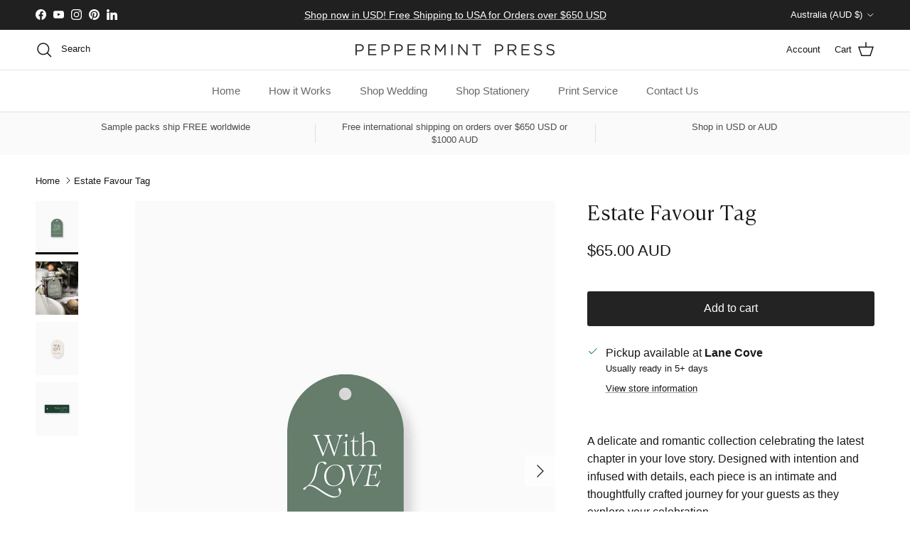

--- FILE ---
content_type: text/html; charset=utf-8
request_url: https://peppermintpress.com.au/products/estate-favour-tag
body_size: 61975
content:
<!doctype html>
<html class="no-js" lang="en" dir="ltr">
<head><meta charset="utf-8">
<meta name="viewport" content="width=device-width,initial-scale=1">
<title>Estate Favour Tag &ndash; Peppermint Press</title><link rel="canonical" href="https://peppermintpress.com.au/products/estate-favour-tag"><link rel="icon" href="//peppermintpress.com.au/cdn/shop/files/Peppermint_Press_Favicon_ac07e35c-b9c2-45d4-a541-bd4a7f4c5ef9.png?crop=center&height=48&v=1671157066&width=48" type="image/png">
  <link rel="apple-touch-icon" href="//peppermintpress.com.au/cdn/shop/files/Peppermint_Press_Favicon_ac07e35c-b9c2-45d4-a541-bd4a7f4c5ef9.png?crop=center&height=180&v=1671157066&width=180"><meta name="description" content="A delicate and romantic collection celebrating the latest chapter in your love story. Designed with intention and infused with details, each piece is an intimate and thoughtfully crafted journey for your guests as they explore your celebration. Add a touch of elegance to your favours or bonbonniere with Estate favour t"><meta property="og:site_name" content="Peppermint Press">
<meta property="og:url" content="https://peppermintpress.com.au/products/estate-favour-tag">
<meta property="og:title" content="Estate Favour Tag">
<meta property="og:type" content="product">
<meta property="og:description" content="A delicate and romantic collection celebrating the latest chapter in your love story. Designed with intention and infused with details, each piece is an intimate and thoughtfully crafted journey for your guests as they explore your celebration. Add a touch of elegance to your favours or bonbonniere with Estate favour t"><meta property="og:image" content="http://peppermintpress.com.au/cdn/shop/files/Peppermint_Press_Estate__Favour_Tag_Arch.jpg?crop=center&height=1200&v=1691648474&width=1200">
  <meta property="og:image:secure_url" content="https://peppermintpress.com.au/cdn/shop/files/Peppermint_Press_Estate__Favour_Tag_Arch.jpg?crop=center&height=1200&v=1691648474&width=1200">
  <meta property="og:image:width" content="1400">
  <meta property="og:image:height" content="1750"><meta property="og:price:amount" content="65.00">
  <meta property="og:price:currency" content="AUD"><meta name="twitter:card" content="summary_large_image">
<meta name="twitter:title" content="Estate Favour Tag">
<meta name="twitter:description" content="A delicate and romantic collection celebrating the latest chapter in your love story. Designed with intention and infused with details, each piece is an intimate and thoughtfully crafted journey for your guests as they explore your celebration. Add a touch of elegance to your favours or bonbonniere with Estate favour t">
<style>@font-face {
  font-family: "Playfair Display";
  font-weight: 400;
  font-style: normal;
  font-display: fallback;
  src: url("//peppermintpress.com.au/cdn/fonts/playfair_display/playfairdisplay_n4.9980f3e16959dc89137cc1369bfc3ae98af1deb9.woff2") format("woff2"),
       url("//peppermintpress.com.au/cdn/fonts/playfair_display/playfairdisplay_n4.c562b7c8e5637886a811d2a017f9e023166064ee.woff") format("woff");
}
:root {
  --page-container-width:          1480px;
  --reading-container-width:       720px;
  --divider-opacity:               0.14;
  --gutter-large:                  30px;
  --gutter-desktop:                20px;
  --gutter-mobile:                 16px;
  --section-padding:               50px;
  --larger-section-padding:        80px;
  --larger-section-padding-mobile: 60px;
  --largest-section-padding:       110px;
  --aos-animate-duration:          0.6s;

  --base-font-family:              "system_ui", -apple-system, 'Segoe UI', Roboto, 'Helvetica Neue', 'Noto Sans', 'Liberation Sans', Arial, sans-serif, 'Apple Color Emoji', 'Segoe UI Emoji', 'Segoe UI Symbol', 'Noto Color Emoji';
  --base-font-weight:              400;
  --base-font-style:               normal;
  --heading-font-family:           "Playfair Display", serif;
  --heading-font-weight:           400;
  --heading-font-style:            normal;
  --logo-font-family:              "system_ui", -apple-system, 'Segoe UI', Roboto, 'Helvetica Neue', 'Noto Sans', 'Liberation Sans', Arial, sans-serif, 'Apple Color Emoji', 'Segoe UI Emoji', 'Segoe UI Symbol', 'Noto Color Emoji';
  --logo-font-weight:              400;
  --logo-font-style:               normal;
  --nav-font-family:               "system_ui", -apple-system, 'Segoe UI', Roboto, 'Helvetica Neue', 'Noto Sans', 'Liberation Sans', Arial, sans-serif, 'Apple Color Emoji', 'Segoe UI Emoji', 'Segoe UI Symbol', 'Noto Color Emoji';
  --nav-font-weight:               400;
  --nav-font-style:                normal;

  --base-text-size:16px;
  --base-line-height:              1.6;
  --input-text-size:16px;
  --smaller-text-size-1:13px;
  --smaller-text-size-2:14px;
  --smaller-text-size-3:13px;
  --smaller-text-size-4:12px;
  --larger-text-size:29px;
  --super-large-text-size:51px;
  --super-large-mobile-text-size:23px;
  --larger-mobile-text-size:23px;
  --logo-text-size:24px;--btn-letter-spacing: normal;
    --btn-text-transform: none;
    --button-text-size:  16px;
    --quickbuy-button-text-size: 14px;
    --small-feature-link-font-size: 1em;
    --input-btn-padding-top:             1em;
    --input-btn-padding-bottom:          1em;--heading-text-transform:none;
  --nav-text-size:                      15px;
  --mobile-menu-font-weight:            600;

  --body-bg-color:                      255 255 255;
  --bg-color:                           255 255 255;
  --body-text-color:                    23 23 23;
  --text-color:                         23 23 23;

  --header-text-col:                    #171717;--header-text-hover-col:             var(--main-nav-link-hover-col);--header-bg-col:                     #ffffff;
  --heading-color:                     23 23 23;
  --body-heading-color:                23 23 23;
  --heading-divider-col:               #e2e2e2;

  --logo-col:                          #171717;
  --main-nav-bg:                       #ffffff;
  --main-nav-link-col:                 #676869;
  --main-nav-link-hover-col:           #171717;
  --main-nav-link-featured-col:        #df5641;

  --link-color:                        23 23 23;
  --body-link-color:                   23 23 23;

  --btn-bg-color:                        35 35 35;
  --btn-bg-hover-color:                  0 0 0;
  --btn-border-color:                    35 35 35;
  --btn-border-hover-color:              0 0 0;
  --btn-text-color:                      255 255 255;
  --btn-text-hover-color:                255 255 255;--btn-alt-bg-color:                    255 255 255;
  --btn-alt-text-color:                  35 35 35;
  --btn-alt-border-color:                35 35 35;
  --btn-alt-border-hover-color:          35 35 35;--btn-ter-bg-color:                    235 235 235;
  --btn-ter-text-color:                  0 0 0;
  --btn-ter-bg-hover-color:              35 35 35;
  --btn-ter-text-hover-color:            255 255 255;--btn-border-radius: 3px;--color-scheme-default:                             #ffffff;
  --color-scheme-default-color:                       255 255 255;
  --color-scheme-default-text-color:                  23 23 23;
  --color-scheme-default-head-color:                  23 23 23;
  --color-scheme-default-link-color:                  23 23 23;
  --color-scheme-default-btn-text-color:              255 255 255;
  --color-scheme-default-btn-text-hover-color:        255 255 255;
  --color-scheme-default-btn-bg-color:                35 35 35;
  --color-scheme-default-btn-bg-hover-color:          0 0 0;
  --color-scheme-default-btn-border-color:            35 35 35;
  --color-scheme-default-btn-border-hover-color:      0 0 0;
  --color-scheme-default-btn-alt-text-color:          35 35 35;
  --color-scheme-default-btn-alt-bg-color:            255 255 255;
  --color-scheme-default-btn-alt-border-color:        35 35 35;
  --color-scheme-default-btn-alt-border-hover-color:  35 35 35;

  --color-scheme-1:                             #fafafa;
  --color-scheme-1-color:                       250 250 250;
  --color-scheme-1-text-color:                  52 52 52;
  --color-scheme-1-head-color:                  52 52 52;
  --color-scheme-1-link-color:                  52 52 52;
  --color-scheme-1-btn-text-color:              255 255 255;
  --color-scheme-1-btn-text-hover-color:        255 255 255;
  --color-scheme-1-btn-bg-color:                35 35 35;
  --color-scheme-1-btn-bg-hover-color:          0 0 0;
  --color-scheme-1-btn-border-color:            35 35 35;
  --color-scheme-1-btn-border-hover-color:      0 0 0;
  --color-scheme-1-btn-alt-text-color:          35 35 35;
  --color-scheme-1-btn-alt-bg-color:            255 255 255;
  --color-scheme-1-btn-alt-border-color:        35 35 35;
  --color-scheme-1-btn-alt-border-hover-color:  35 35 35;

  --color-scheme-2:                             #f2f2f2;
  --color-scheme-2-color:                       242 242 242;
  --color-scheme-2-text-color:                  52 52 52;
  --color-scheme-2-head-color:                  52 52 52;
  --color-scheme-2-link-color:                  52 52 52;
  --color-scheme-2-btn-text-color:              255 255 255;
  --color-scheme-2-btn-text-hover-color:        255 255 255;
  --color-scheme-2-btn-bg-color:                35 35 35;
  --color-scheme-2-btn-bg-hover-color:          0 0 0;
  --color-scheme-2-btn-border-color:            35 35 35;
  --color-scheme-2-btn-border-hover-color:      0 0 0;
  --color-scheme-2-btn-alt-text-color:          35 35 35;
  --color-scheme-2-btn-alt-bg-color:            255 255 255;
  --color-scheme-2-btn-alt-border-color:        35 35 35;
  --color-scheme-2-btn-alt-border-hover-color:  35 35 35;

  /* Shop Pay payment terms */
  --payment-terms-background-color:    #ffffff;--quickbuy-bg: 250 250 250;--body-input-background-color:       rgb(var(--body-bg-color));
  --input-background-color:            rgb(var(--body-bg-color));
  --body-input-text-color:             var(--body-text-color);
  --input-text-color:                  var(--body-text-color);
  --body-input-border-color:           rgb(197, 197, 197);
  --input-border-color:                rgb(197, 197, 197);
  --input-border-color-hover:          rgb(127, 127, 127);
  --input-border-color-active:         rgb(23, 23, 23);

  --swatch-cross-svg:                  url("data:image/svg+xml,%3Csvg xmlns='http://www.w3.org/2000/svg' width='240' height='240' viewBox='0 0 24 24' fill='none' stroke='rgb(197, 197, 197)' stroke-width='0.09' preserveAspectRatio='none' %3E%3Cline x1='24' y1='0' x2='0' y2='24'%3E%3C/line%3E%3C/svg%3E");
  --swatch-cross-hover:                url("data:image/svg+xml,%3Csvg xmlns='http://www.w3.org/2000/svg' width='240' height='240' viewBox='0 0 24 24' fill='none' stroke='rgb(127, 127, 127)' stroke-width='0.09' preserveAspectRatio='none' %3E%3Cline x1='24' y1='0' x2='0' y2='24'%3E%3C/line%3E%3C/svg%3E");
  --swatch-cross-active:               url("data:image/svg+xml,%3Csvg xmlns='http://www.w3.org/2000/svg' width='240' height='240' viewBox='0 0 24 24' fill='none' stroke='rgb(23, 23, 23)' stroke-width='0.09' preserveAspectRatio='none' %3E%3Cline x1='24' y1='0' x2='0' y2='24'%3E%3C/line%3E%3C/svg%3E");

  --footer-divider-col:                #e4e4e4;
  --footer-text-col:                   103 104 105;
  --footer-heading-col:                23 23 23;
  --footer-bg:                         #ffffff;--product-label-overlay-justify: flex-start;--product-label-overlay-align: flex-start;--product-label-overlay-reduction-text:   #df5641;
  --product-label-overlay-reduction-bg:     #ffffff;
  --product-label-overlay-stock-text:       #ffffff;
  --product-label-overlay-stock-bg:         #4c4c4b;
  --product-label-overlay-new-text:         #ffffff;
  --product-label-overlay-new-bg:           #60a57e;
  --product-label-overlay-meta-text:        #ffffff;
  --product-label-overlay-meta-bg:          #09728c;
  --product-label-sale-text:                #df5641;
  --product-label-sold-text:                #171717;
  --product-label-preorder-text:            #60a57e;

  --product-block-crop-align:               center;

  
  --product-block-price-align:              flex-start;
  --product-block-price-item-margin-start:  initial;
  --product-block-price-item-margin-end:    .5rem;
  

  --collection-block-image-position:   top center;

  --swatch-picker-image-size:          68px;
  --swatch-crop-align:                 center center;

  --image-overlay-text-color:          255 255 255;--image-overlay-bg:                  rgba(23, 23, 23, 0.2);
  --image-overlay-shadow-start:        rgb(0 0 0 / 0.15);
  --image-overlay-box-opacity:         1.0;.image-overlay--bg-box .text-overlay .text-overlay__text {
      --image-overlay-box-bg: 255 255 255;
      --heading-color: var(--body-heading-color);
      --text-color: var(--body-text-color);
      --link-color: var(--body-link-color);
    }--product-inventory-ok-box-color:            #f2faf0;
  --product-inventory-ok-text-color:           #108043;
  --product-inventory-ok-icon-box-fill-color:  #fff;
  --product-inventory-low-box-color:           #fcf1cd;
  --product-inventory-low-text-color:          #dd9a1a;
  --product-inventory-low-icon-box-fill-color: #fff;
  --product-inventory-low-text-color-channels: 16, 128, 67;
  --product-inventory-ok-text-color-channels:  221, 154, 26;

  --rating-star-color: 246 165 41;
}::selection {
    background: rgb(var(--body-heading-color));
    color: rgb(var(--body-bg-color));
  }
  ::-moz-selection {
    background: rgb(var(--body-heading-color));
    color: rgb(var(--body-bg-color));
  }.use-color-scheme--default {
  --product-label-sale-text:           #df5641;
  --product-label-sold-text:           #171717;
  --product-label-preorder-text:       #60a57e;
  --input-background-color:            rgb(var(--body-bg-color));
  --input-text-color:                  var(--body-input-text-color);
  --input-border-color:                rgb(197, 197, 197);
  --input-border-color-hover:          rgb(127, 127, 127);
  --input-border-color-active:         rgb(23, 23, 23);
}</style>

  <link href="//peppermintpress.com.au/cdn/shop/t/14/assets/main.css?v=98332359397807725241712369004" rel="stylesheet" type="text/css" media="all" />
<link rel="preload" as="font" href="//peppermintpress.com.au/cdn/fonts/playfair_display/playfairdisplay_n4.9980f3e16959dc89137cc1369bfc3ae98af1deb9.woff2" type="font/woff2" crossorigin><script>
    document.documentElement.className = document.documentElement.className.replace('no-js', 'js');

    window.theme = {
      info: {
        name: 'Symmetry',
        version: '7.1.2'
      },
      device: {
        hasTouch: window.matchMedia('(any-pointer: coarse)').matches,
        hasHover: window.matchMedia('(hover: hover)').matches
      },
      mediaQueries: {
        md: '(min-width: 768px)',
        productMediaCarouselBreak: '(min-width: 1041px)'
      },
      routes: {
        base: 'https://peppermintpress.com.au',
        cart: '/cart',
        cartAdd: '/cart/add.js',
        cartUpdate: '/cart/update.js',
        predictiveSearch: '/search/suggest'
      },
      strings: {
        cartTermsConfirmation: "You must agree to the terms and conditions before continuing.",
        cartItemsQuantityError: "You can only add [QUANTITY] of this item to your cart.",
        generalSearchViewAll: "View all search results",
        noStock: "Sold out",
        noVariant: "Unavailable",
        productsProductChooseA: "Choose a",
        generalSearchPages: "Pages",
        generalSearchNoResultsWithoutTerms: "Sorry, we couldnʼt find any results",
        shippingCalculator: {
          singleRate: "There is one shipping rate for this destination:",
          multipleRates: "There are multiple shipping rates for this destination:",
          noRates: "We do not ship to this destination."
        }
      },
      settings: {
        moneyWithCurrencyFormat: "${{amount}} AUD",
        cartType: "page",
        afterAddToCart: "notification",
        quickbuyStyle: "off",
        externalLinksNewTab: true,
        internalLinksSmoothScroll: true
      }
    }

    theme.inlineNavigationCheck = function() {
      var pageHeader = document.querySelector('.pageheader'),
          inlineNavContainer = pageHeader.querySelector('.logo-area__left__inner'),
          inlineNav = inlineNavContainer.querySelector('.navigation--left');
      if (inlineNav && getComputedStyle(inlineNav).display != 'none') {
        var inlineMenuCentered = document.querySelector('.pageheader--layout-inline-menu-center'),
            logoContainer = document.querySelector('.logo-area__middle__inner');
        if(inlineMenuCentered) {
          var rightWidth = document.querySelector('.logo-area__right__inner').clientWidth,
              middleWidth = logoContainer.clientWidth,
              logoArea = document.querySelector('.logo-area'),
              computedLogoAreaStyle = getComputedStyle(logoArea),
              logoAreaInnerWidth = logoArea.clientWidth - Math.ceil(parseFloat(computedLogoAreaStyle.paddingLeft)) - Math.ceil(parseFloat(computedLogoAreaStyle.paddingRight)),
              availableNavWidth = logoAreaInnerWidth - Math.max(rightWidth, middleWidth) * 2 - 40;
          inlineNavContainer.style.maxWidth = availableNavWidth + 'px';
        }

        var firstInlineNavLink = inlineNav.querySelector('.navigation__item:first-child'),
            lastInlineNavLink = inlineNav.querySelector('.navigation__item:last-child');
        if (lastInlineNavLink) {
          var inlineNavWidth = null;
          if(document.querySelector('html[dir=rtl]')) {
            inlineNavWidth = firstInlineNavLink.offsetLeft - lastInlineNavLink.offsetLeft + firstInlineNavLink.offsetWidth;
          } else {
            inlineNavWidth = lastInlineNavLink.offsetLeft - firstInlineNavLink.offsetLeft + lastInlineNavLink.offsetWidth;
          }
          if (inlineNavContainer.offsetWidth >= inlineNavWidth) {
            pageHeader.classList.add('pageheader--layout-inline-permitted');
            var tallLogo = logoContainer.clientHeight > lastInlineNavLink.clientHeight + 20;
            if (tallLogo) {
              inlineNav.classList.add('navigation--tight-underline');
            } else {
              inlineNav.classList.remove('navigation--tight-underline');
            }
          } else {
            pageHeader.classList.remove('pageheader--layout-inline-permitted');
          }
        }
      }
    };

    theme.setInitialHeaderHeightProperty = () => {
      const section = document.querySelector('.section-header');
      if (section) {
        document.documentElement.style.setProperty('--theme-header-height', Math.ceil(section.clientHeight) + 'px');
      }
    };
  </script>

  <script src="//peppermintpress.com.au/cdn/shop/t/14/assets/main.js?v=66933730433444639621709598492" defer></script>
    <script src="//peppermintpress.com.au/cdn/shop/t/14/assets/animate-on-scroll.js?v=15249566486942820451709598492" defer></script>
    <link href="//peppermintpress.com.au/cdn/shop/t/14/assets/animate-on-scroll.css?v=35216439550296132921709598492" rel="stylesheet" type="text/css" media="all" />
  

  <script>window.performance && window.performance.mark && window.performance.mark('shopify.content_for_header.start');</script><meta id="shopify-digital-wallet" name="shopify-digital-wallet" content="/23015718989/digital_wallets/dialog">
<meta name="shopify-checkout-api-token" content="f00ead48fafaa54fa274b56cd73402d5">
<meta id="in-context-paypal-metadata" data-shop-id="23015718989" data-venmo-supported="false" data-environment="production" data-locale="en_US" data-paypal-v4="true" data-currency="AUD">
<link rel="alternate" type="application/json+oembed" href="https://peppermintpress.com.au/products/estate-favour-tag.oembed">
<script async="async" src="/checkouts/internal/preloads.js?locale=en-AU"></script>
<link rel="preconnect" href="https://shop.app" crossorigin="anonymous">
<script async="async" src="https://shop.app/checkouts/internal/preloads.js?locale=en-AU&shop_id=23015718989" crossorigin="anonymous"></script>
<script id="apple-pay-shop-capabilities" type="application/json">{"shopId":23015718989,"countryCode":"AU","currencyCode":"AUD","merchantCapabilities":["supports3DS"],"merchantId":"gid:\/\/shopify\/Shop\/23015718989","merchantName":"Peppermint Press","requiredBillingContactFields":["postalAddress","email"],"requiredShippingContactFields":["postalAddress","email"],"shippingType":"shipping","supportedNetworks":["visa","masterCard","amex","jcb"],"total":{"type":"pending","label":"Peppermint Press","amount":"1.00"},"shopifyPaymentsEnabled":true,"supportsSubscriptions":true}</script>
<script id="shopify-features" type="application/json">{"accessToken":"f00ead48fafaa54fa274b56cd73402d5","betas":["rich-media-storefront-analytics"],"domain":"peppermintpress.com.au","predictiveSearch":true,"shopId":23015718989,"locale":"en"}</script>
<script>var Shopify = Shopify || {};
Shopify.shop = "peppermint-press-au.myshopify.com";
Shopify.locale = "en";
Shopify.currency = {"active":"AUD","rate":"1.0"};
Shopify.country = "AU";
Shopify.theme = {"name":"March 2024 Update","id":126413930573,"schema_name":"Symmetry","schema_version":"7.1.2","theme_store_id":568,"role":"main"};
Shopify.theme.handle = "null";
Shopify.theme.style = {"id":null,"handle":null};
Shopify.cdnHost = "peppermintpress.com.au/cdn";
Shopify.routes = Shopify.routes || {};
Shopify.routes.root = "/";</script>
<script type="module">!function(o){(o.Shopify=o.Shopify||{}).modules=!0}(window);</script>
<script>!function(o){function n(){var o=[];function n(){o.push(Array.prototype.slice.apply(arguments))}return n.q=o,n}var t=o.Shopify=o.Shopify||{};t.loadFeatures=n(),t.autoloadFeatures=n()}(window);</script>
<script>
  window.ShopifyPay = window.ShopifyPay || {};
  window.ShopifyPay.apiHost = "shop.app\/pay";
  window.ShopifyPay.redirectState = null;
</script>
<script id="shop-js-analytics" type="application/json">{"pageType":"product"}</script>
<script defer="defer" async type="module" src="//peppermintpress.com.au/cdn/shopifycloud/shop-js/modules/v2/client.init-shop-cart-sync_BT-GjEfc.en.esm.js"></script>
<script defer="defer" async type="module" src="//peppermintpress.com.au/cdn/shopifycloud/shop-js/modules/v2/chunk.common_D58fp_Oc.esm.js"></script>
<script defer="defer" async type="module" src="//peppermintpress.com.au/cdn/shopifycloud/shop-js/modules/v2/chunk.modal_xMitdFEc.esm.js"></script>
<script type="module">
  await import("//peppermintpress.com.au/cdn/shopifycloud/shop-js/modules/v2/client.init-shop-cart-sync_BT-GjEfc.en.esm.js");
await import("//peppermintpress.com.au/cdn/shopifycloud/shop-js/modules/v2/chunk.common_D58fp_Oc.esm.js");
await import("//peppermintpress.com.au/cdn/shopifycloud/shop-js/modules/v2/chunk.modal_xMitdFEc.esm.js");

  window.Shopify.SignInWithShop?.initShopCartSync?.({"fedCMEnabled":true,"windoidEnabled":true});

</script>
<script>
  window.Shopify = window.Shopify || {};
  if (!window.Shopify.featureAssets) window.Shopify.featureAssets = {};
  window.Shopify.featureAssets['shop-js'] = {"shop-cart-sync":["modules/v2/client.shop-cart-sync_DZOKe7Ll.en.esm.js","modules/v2/chunk.common_D58fp_Oc.esm.js","modules/v2/chunk.modal_xMitdFEc.esm.js"],"init-fed-cm":["modules/v2/client.init-fed-cm_B6oLuCjv.en.esm.js","modules/v2/chunk.common_D58fp_Oc.esm.js","modules/v2/chunk.modal_xMitdFEc.esm.js"],"shop-cash-offers":["modules/v2/client.shop-cash-offers_D2sdYoxE.en.esm.js","modules/v2/chunk.common_D58fp_Oc.esm.js","modules/v2/chunk.modal_xMitdFEc.esm.js"],"shop-login-button":["modules/v2/client.shop-login-button_QeVjl5Y3.en.esm.js","modules/v2/chunk.common_D58fp_Oc.esm.js","modules/v2/chunk.modal_xMitdFEc.esm.js"],"pay-button":["modules/v2/client.pay-button_DXTOsIq6.en.esm.js","modules/v2/chunk.common_D58fp_Oc.esm.js","modules/v2/chunk.modal_xMitdFEc.esm.js"],"shop-button":["modules/v2/client.shop-button_DQZHx9pm.en.esm.js","modules/v2/chunk.common_D58fp_Oc.esm.js","modules/v2/chunk.modal_xMitdFEc.esm.js"],"avatar":["modules/v2/client.avatar_BTnouDA3.en.esm.js"],"init-windoid":["modules/v2/client.init-windoid_CR1B-cfM.en.esm.js","modules/v2/chunk.common_D58fp_Oc.esm.js","modules/v2/chunk.modal_xMitdFEc.esm.js"],"init-shop-for-new-customer-accounts":["modules/v2/client.init-shop-for-new-customer-accounts_C_vY_xzh.en.esm.js","modules/v2/client.shop-login-button_QeVjl5Y3.en.esm.js","modules/v2/chunk.common_D58fp_Oc.esm.js","modules/v2/chunk.modal_xMitdFEc.esm.js"],"init-shop-email-lookup-coordinator":["modules/v2/client.init-shop-email-lookup-coordinator_BI7n9ZSv.en.esm.js","modules/v2/chunk.common_D58fp_Oc.esm.js","modules/v2/chunk.modal_xMitdFEc.esm.js"],"init-shop-cart-sync":["modules/v2/client.init-shop-cart-sync_BT-GjEfc.en.esm.js","modules/v2/chunk.common_D58fp_Oc.esm.js","modules/v2/chunk.modal_xMitdFEc.esm.js"],"shop-toast-manager":["modules/v2/client.shop-toast-manager_DiYdP3xc.en.esm.js","modules/v2/chunk.common_D58fp_Oc.esm.js","modules/v2/chunk.modal_xMitdFEc.esm.js"],"init-customer-accounts":["modules/v2/client.init-customer-accounts_D9ZNqS-Q.en.esm.js","modules/v2/client.shop-login-button_QeVjl5Y3.en.esm.js","modules/v2/chunk.common_D58fp_Oc.esm.js","modules/v2/chunk.modal_xMitdFEc.esm.js"],"init-customer-accounts-sign-up":["modules/v2/client.init-customer-accounts-sign-up_iGw4briv.en.esm.js","modules/v2/client.shop-login-button_QeVjl5Y3.en.esm.js","modules/v2/chunk.common_D58fp_Oc.esm.js","modules/v2/chunk.modal_xMitdFEc.esm.js"],"shop-follow-button":["modules/v2/client.shop-follow-button_CqMgW2wH.en.esm.js","modules/v2/chunk.common_D58fp_Oc.esm.js","modules/v2/chunk.modal_xMitdFEc.esm.js"],"checkout-modal":["modules/v2/client.checkout-modal_xHeaAweL.en.esm.js","modules/v2/chunk.common_D58fp_Oc.esm.js","modules/v2/chunk.modal_xMitdFEc.esm.js"],"shop-login":["modules/v2/client.shop-login_D91U-Q7h.en.esm.js","modules/v2/chunk.common_D58fp_Oc.esm.js","modules/v2/chunk.modal_xMitdFEc.esm.js"],"lead-capture":["modules/v2/client.lead-capture_BJmE1dJe.en.esm.js","modules/v2/chunk.common_D58fp_Oc.esm.js","modules/v2/chunk.modal_xMitdFEc.esm.js"],"payment-terms":["modules/v2/client.payment-terms_Ci9AEqFq.en.esm.js","modules/v2/chunk.common_D58fp_Oc.esm.js","modules/v2/chunk.modal_xMitdFEc.esm.js"]};
</script>
<script>(function() {
  var isLoaded = false;
  function asyncLoad() {
    if (isLoaded) return;
    isLoaded = true;
    var urls = ["\/\/code.tidio.co\/fkxvpj5xu6etfoqkv6hagiksisxpi8z5.js?shop=peppermint-press-au.myshopify.com","https:\/\/static.klaviyo.com\/onsite\/js\/KGVchj\/klaviyo.js?company_id=KGVchj\u0026shop=peppermint-press-au.myshopify.com"];
    for (var i = 0; i < urls.length; i++) {
      var s = document.createElement('script');
      s.type = 'text/javascript';
      s.async = true;
      s.src = urls[i];
      var x = document.getElementsByTagName('script')[0];
      x.parentNode.insertBefore(s, x);
    }
  };
  if(window.attachEvent) {
    window.attachEvent('onload', asyncLoad);
  } else {
    window.addEventListener('load', asyncLoad, false);
  }
})();</script>
<script id="__st">var __st={"a":23015718989,"offset":39600,"reqid":"8377b1f8-57f2-49bb-b166-e0d1a363085b-1769065723","pageurl":"peppermintpress.com.au\/products\/estate-favour-tag","u":"ad57285ddea5","p":"product","rtyp":"product","rid":6891854921805};</script>
<script>window.ShopifyPaypalV4VisibilityTracking = true;</script>
<script id="captcha-bootstrap">!function(){'use strict';const t='contact',e='account',n='new_comment',o=[[t,t],['blogs',n],['comments',n],[t,'customer']],c=[[e,'customer_login'],[e,'guest_login'],[e,'recover_customer_password'],[e,'create_customer']],r=t=>t.map((([t,e])=>`form[action*='/${t}']:not([data-nocaptcha='true']) input[name='form_type'][value='${e}']`)).join(','),a=t=>()=>t?[...document.querySelectorAll(t)].map((t=>t.form)):[];function s(){const t=[...o],e=r(t);return a(e)}const i='password',u='form_key',d=['recaptcha-v3-token','g-recaptcha-response','h-captcha-response',i],f=()=>{try{return window.sessionStorage}catch{return}},m='__shopify_v',_=t=>t.elements[u];function p(t,e,n=!1){try{const o=window.sessionStorage,c=JSON.parse(o.getItem(e)),{data:r}=function(t){const{data:e,action:n}=t;return t[m]||n?{data:e,action:n}:{data:t,action:n}}(c);for(const[e,n]of Object.entries(r))t.elements[e]&&(t.elements[e].value=n);n&&o.removeItem(e)}catch(o){console.error('form repopulation failed',{error:o})}}const l='form_type',E='cptcha';function T(t){t.dataset[E]=!0}const w=window,h=w.document,L='Shopify',v='ce_forms',y='captcha';let A=!1;((t,e)=>{const n=(g='f06e6c50-85a8-45c8-87d0-21a2b65856fe',I='https://cdn.shopify.com/shopifycloud/storefront-forms-hcaptcha/ce_storefront_forms_captcha_hcaptcha.v1.5.2.iife.js',D={infoText:'Protected by hCaptcha',privacyText:'Privacy',termsText:'Terms'},(t,e,n)=>{const o=w[L][v],c=o.bindForm;if(c)return c(t,g,e,D).then(n);var r;o.q.push([[t,g,e,D],n]),r=I,A||(h.body.append(Object.assign(h.createElement('script'),{id:'captcha-provider',async:!0,src:r})),A=!0)});var g,I,D;w[L]=w[L]||{},w[L][v]=w[L][v]||{},w[L][v].q=[],w[L][y]=w[L][y]||{},w[L][y].protect=function(t,e){n(t,void 0,e),T(t)},Object.freeze(w[L][y]),function(t,e,n,w,h,L){const[v,y,A,g]=function(t,e,n){const i=e?o:[],u=t?c:[],d=[...i,...u],f=r(d),m=r(i),_=r(d.filter((([t,e])=>n.includes(e))));return[a(f),a(m),a(_),s()]}(w,h,L),I=t=>{const e=t.target;return e instanceof HTMLFormElement?e:e&&e.form},D=t=>v().includes(t);t.addEventListener('submit',(t=>{const e=I(t);if(!e)return;const n=D(e)&&!e.dataset.hcaptchaBound&&!e.dataset.recaptchaBound,o=_(e),c=g().includes(e)&&(!o||!o.value);(n||c)&&t.preventDefault(),c&&!n&&(function(t){try{if(!f())return;!function(t){const e=f();if(!e)return;const n=_(t);if(!n)return;const o=n.value;o&&e.removeItem(o)}(t);const e=Array.from(Array(32),(()=>Math.random().toString(36)[2])).join('');!function(t,e){_(t)||t.append(Object.assign(document.createElement('input'),{type:'hidden',name:u})),t.elements[u].value=e}(t,e),function(t,e){const n=f();if(!n)return;const o=[...t.querySelectorAll(`input[type='${i}']`)].map((({name:t})=>t)),c=[...d,...o],r={};for(const[a,s]of new FormData(t).entries())c.includes(a)||(r[a]=s);n.setItem(e,JSON.stringify({[m]:1,action:t.action,data:r}))}(t,e)}catch(e){console.error('failed to persist form',e)}}(e),e.submit())}));const S=(t,e)=>{t&&!t.dataset[E]&&(n(t,e.some((e=>e===t))),T(t))};for(const o of['focusin','change'])t.addEventListener(o,(t=>{const e=I(t);D(e)&&S(e,y())}));const B=e.get('form_key'),M=e.get(l),P=B&&M;t.addEventListener('DOMContentLoaded',(()=>{const t=y();if(P)for(const e of t)e.elements[l].value===M&&p(e,B);[...new Set([...A(),...v().filter((t=>'true'===t.dataset.shopifyCaptcha))])].forEach((e=>S(e,t)))}))}(h,new URLSearchParams(w.location.search),n,t,e,['guest_login'])})(!0,!0)}();</script>
<script integrity="sha256-4kQ18oKyAcykRKYeNunJcIwy7WH5gtpwJnB7kiuLZ1E=" data-source-attribution="shopify.loadfeatures" defer="defer" src="//peppermintpress.com.au/cdn/shopifycloud/storefront/assets/storefront/load_feature-a0a9edcb.js" crossorigin="anonymous"></script>
<script crossorigin="anonymous" defer="defer" src="//peppermintpress.com.au/cdn/shopifycloud/storefront/assets/shopify_pay/storefront-65b4c6d7.js?v=20250812"></script>
<script data-source-attribution="shopify.dynamic_checkout.dynamic.init">var Shopify=Shopify||{};Shopify.PaymentButton=Shopify.PaymentButton||{isStorefrontPortableWallets:!0,init:function(){window.Shopify.PaymentButton.init=function(){};var t=document.createElement("script");t.src="https://peppermintpress.com.au/cdn/shopifycloud/portable-wallets/latest/portable-wallets.en.js",t.type="module",document.head.appendChild(t)}};
</script>
<script data-source-attribution="shopify.dynamic_checkout.buyer_consent">
  function portableWalletsHideBuyerConsent(e){var t=document.getElementById("shopify-buyer-consent"),n=document.getElementById("shopify-subscription-policy-button");t&&n&&(t.classList.add("hidden"),t.setAttribute("aria-hidden","true"),n.removeEventListener("click",e))}function portableWalletsShowBuyerConsent(e){var t=document.getElementById("shopify-buyer-consent"),n=document.getElementById("shopify-subscription-policy-button");t&&n&&(t.classList.remove("hidden"),t.removeAttribute("aria-hidden"),n.addEventListener("click",e))}window.Shopify?.PaymentButton&&(window.Shopify.PaymentButton.hideBuyerConsent=portableWalletsHideBuyerConsent,window.Shopify.PaymentButton.showBuyerConsent=portableWalletsShowBuyerConsent);
</script>
<script data-source-attribution="shopify.dynamic_checkout.cart.bootstrap">document.addEventListener("DOMContentLoaded",(function(){function t(){return document.querySelector("shopify-accelerated-checkout-cart, shopify-accelerated-checkout")}if(t())Shopify.PaymentButton.init();else{new MutationObserver((function(e,n){t()&&(Shopify.PaymentButton.init(),n.disconnect())})).observe(document.body,{childList:!0,subtree:!0})}}));
</script>
<script id='scb4127' type='text/javascript' async='' src='https://peppermintpress.com.au/cdn/shopifycloud/privacy-banner/storefront-banner.js'></script><link id="shopify-accelerated-checkout-styles" rel="stylesheet" media="screen" href="https://peppermintpress.com.au/cdn/shopifycloud/portable-wallets/latest/accelerated-checkout-backwards-compat.css" crossorigin="anonymous">
<style id="shopify-accelerated-checkout-cart">
        #shopify-buyer-consent {
  margin-top: 1em;
  display: inline-block;
  width: 100%;
}

#shopify-buyer-consent.hidden {
  display: none;
}

#shopify-subscription-policy-button {
  background: none;
  border: none;
  padding: 0;
  text-decoration: underline;
  font-size: inherit;
  cursor: pointer;
}

#shopify-subscription-policy-button::before {
  box-shadow: none;
}

      </style>
<script id="sections-script" data-sections="related-products" defer="defer" src="//peppermintpress.com.au/cdn/shop/t/14/compiled_assets/scripts.js?v=23406"></script>
<script>window.performance && window.performance.mark && window.performance.mark('shopify.content_for_header.end');</script>
<!-- CC Custom Head Start --><!-- CC Custom Head End --><style>
  @font-face {
    font-family: 'CanelaText-Light';
    src: url('//peppermintpress.com.au/cdn/shop/t/14/assets/CanelaText-Light.woff2?v=149597862209708666101712365997');
}
</style>


<!-- BEGIN app block: shopify://apps/pagefly-page-builder/blocks/app-embed/83e179f7-59a0-4589-8c66-c0dddf959200 -->

<!-- BEGIN app snippet: pagefly-cro-ab-testing-main -->







<script>
  ;(function () {
    const url = new URL(window.location)
    const viewParam = url.searchParams.get('view')
    if (viewParam && viewParam.includes('variant-pf-')) {
      url.searchParams.set('pf_v', viewParam)
      url.searchParams.delete('view')
      window.history.replaceState({}, '', url)
    }
  })()
</script>



<script type='module'>
  
  window.PAGEFLY_CRO = window.PAGEFLY_CRO || {}

  window.PAGEFLY_CRO['data_debug'] = {
    original_template_suffix: "estate",
    allow_ab_test: false,
    ab_test_start_time: 0,
    ab_test_end_time: 0,
    today_date_time: 1769065723000,
  }
  window.PAGEFLY_CRO['GA4'] = { enabled: false}
</script>

<!-- END app snippet -->








  <script src='https://cdn.shopify.com/extensions/019bb4f9-aed6-78a3-be91-e9d44663e6bf/pagefly-page-builder-215/assets/pagefly-helper.js' defer='defer'></script>

  <script src='https://cdn.shopify.com/extensions/019bb4f9-aed6-78a3-be91-e9d44663e6bf/pagefly-page-builder-215/assets/pagefly-general-helper.js' defer='defer'></script>

  <script src='https://cdn.shopify.com/extensions/019bb4f9-aed6-78a3-be91-e9d44663e6bf/pagefly-page-builder-215/assets/pagefly-snap-slider.js' defer='defer'></script>

  <script src='https://cdn.shopify.com/extensions/019bb4f9-aed6-78a3-be91-e9d44663e6bf/pagefly-page-builder-215/assets/pagefly-slideshow-v3.js' defer='defer'></script>

  <script src='https://cdn.shopify.com/extensions/019bb4f9-aed6-78a3-be91-e9d44663e6bf/pagefly-page-builder-215/assets/pagefly-slideshow-v4.js' defer='defer'></script>

  <script src='https://cdn.shopify.com/extensions/019bb4f9-aed6-78a3-be91-e9d44663e6bf/pagefly-page-builder-215/assets/pagefly-glider.js' defer='defer'></script>

  <script src='https://cdn.shopify.com/extensions/019bb4f9-aed6-78a3-be91-e9d44663e6bf/pagefly-page-builder-215/assets/pagefly-slideshow-v1-v2.js' defer='defer'></script>

  <script src='https://cdn.shopify.com/extensions/019bb4f9-aed6-78a3-be91-e9d44663e6bf/pagefly-page-builder-215/assets/pagefly-product-media.js' defer='defer'></script>

  <script src='https://cdn.shopify.com/extensions/019bb4f9-aed6-78a3-be91-e9d44663e6bf/pagefly-page-builder-215/assets/pagefly-product.js' defer='defer'></script>


<script id='pagefly-helper-data' type='application/json'>
  {
    "page_optimization": {
      "assets_prefetching": false
    },
    "elements_asset_mapper": {
      "Accordion": "https://cdn.shopify.com/extensions/019bb4f9-aed6-78a3-be91-e9d44663e6bf/pagefly-page-builder-215/assets/pagefly-accordion.js",
      "Accordion3": "https://cdn.shopify.com/extensions/019bb4f9-aed6-78a3-be91-e9d44663e6bf/pagefly-page-builder-215/assets/pagefly-accordion3.js",
      "CountDown": "https://cdn.shopify.com/extensions/019bb4f9-aed6-78a3-be91-e9d44663e6bf/pagefly-page-builder-215/assets/pagefly-countdown.js",
      "GMap1": "https://cdn.shopify.com/extensions/019bb4f9-aed6-78a3-be91-e9d44663e6bf/pagefly-page-builder-215/assets/pagefly-gmap.js",
      "GMap2": "https://cdn.shopify.com/extensions/019bb4f9-aed6-78a3-be91-e9d44663e6bf/pagefly-page-builder-215/assets/pagefly-gmap.js",
      "GMapBasicV2": "https://cdn.shopify.com/extensions/019bb4f9-aed6-78a3-be91-e9d44663e6bf/pagefly-page-builder-215/assets/pagefly-gmap.js",
      "GMapAdvancedV2": "https://cdn.shopify.com/extensions/019bb4f9-aed6-78a3-be91-e9d44663e6bf/pagefly-page-builder-215/assets/pagefly-gmap.js",
      "HTML.Video": "https://cdn.shopify.com/extensions/019bb4f9-aed6-78a3-be91-e9d44663e6bf/pagefly-page-builder-215/assets/pagefly-htmlvideo.js",
      "HTML.Video2": "https://cdn.shopify.com/extensions/019bb4f9-aed6-78a3-be91-e9d44663e6bf/pagefly-page-builder-215/assets/pagefly-htmlvideo2.js",
      "HTML.Video3": "https://cdn.shopify.com/extensions/019bb4f9-aed6-78a3-be91-e9d44663e6bf/pagefly-page-builder-215/assets/pagefly-htmlvideo2.js",
      "BackgroundVideo": "https://cdn.shopify.com/extensions/019bb4f9-aed6-78a3-be91-e9d44663e6bf/pagefly-page-builder-215/assets/pagefly-htmlvideo2.js",
      "Instagram": "https://cdn.shopify.com/extensions/019bb4f9-aed6-78a3-be91-e9d44663e6bf/pagefly-page-builder-215/assets/pagefly-instagram.js",
      "Instagram2": "https://cdn.shopify.com/extensions/019bb4f9-aed6-78a3-be91-e9d44663e6bf/pagefly-page-builder-215/assets/pagefly-instagram.js",
      "Insta3": "https://cdn.shopify.com/extensions/019bb4f9-aed6-78a3-be91-e9d44663e6bf/pagefly-page-builder-215/assets/pagefly-instagram3.js",
      "Tabs": "https://cdn.shopify.com/extensions/019bb4f9-aed6-78a3-be91-e9d44663e6bf/pagefly-page-builder-215/assets/pagefly-tab.js",
      "Tabs3": "https://cdn.shopify.com/extensions/019bb4f9-aed6-78a3-be91-e9d44663e6bf/pagefly-page-builder-215/assets/pagefly-tab3.js",
      "ProductBox": "https://cdn.shopify.com/extensions/019bb4f9-aed6-78a3-be91-e9d44663e6bf/pagefly-page-builder-215/assets/pagefly-cart.js",
      "FBPageBox2": "https://cdn.shopify.com/extensions/019bb4f9-aed6-78a3-be91-e9d44663e6bf/pagefly-page-builder-215/assets/pagefly-facebook.js",
      "FBLikeButton2": "https://cdn.shopify.com/extensions/019bb4f9-aed6-78a3-be91-e9d44663e6bf/pagefly-page-builder-215/assets/pagefly-facebook.js",
      "TwitterFeed2": "https://cdn.shopify.com/extensions/019bb4f9-aed6-78a3-be91-e9d44663e6bf/pagefly-page-builder-215/assets/pagefly-twitter.js",
      "Paragraph4": "https://cdn.shopify.com/extensions/019bb4f9-aed6-78a3-be91-e9d44663e6bf/pagefly-page-builder-215/assets/pagefly-paragraph4.js",

      "AliReviews": "https://cdn.shopify.com/extensions/019bb4f9-aed6-78a3-be91-e9d44663e6bf/pagefly-page-builder-215/assets/pagefly-3rd-elements.js",
      "BackInStock": "https://cdn.shopify.com/extensions/019bb4f9-aed6-78a3-be91-e9d44663e6bf/pagefly-page-builder-215/assets/pagefly-3rd-elements.js",
      "GloboBackInStock": "https://cdn.shopify.com/extensions/019bb4f9-aed6-78a3-be91-e9d44663e6bf/pagefly-page-builder-215/assets/pagefly-3rd-elements.js",
      "GrowaveWishlist": "https://cdn.shopify.com/extensions/019bb4f9-aed6-78a3-be91-e9d44663e6bf/pagefly-page-builder-215/assets/pagefly-3rd-elements.js",
      "InfiniteOptionsShopPad": "https://cdn.shopify.com/extensions/019bb4f9-aed6-78a3-be91-e9d44663e6bf/pagefly-page-builder-215/assets/pagefly-3rd-elements.js",
      "InkybayProductPersonalizer": "https://cdn.shopify.com/extensions/019bb4f9-aed6-78a3-be91-e9d44663e6bf/pagefly-page-builder-215/assets/pagefly-3rd-elements.js",
      "LimeSpot": "https://cdn.shopify.com/extensions/019bb4f9-aed6-78a3-be91-e9d44663e6bf/pagefly-page-builder-215/assets/pagefly-3rd-elements.js",
      "Loox": "https://cdn.shopify.com/extensions/019bb4f9-aed6-78a3-be91-e9d44663e6bf/pagefly-page-builder-215/assets/pagefly-3rd-elements.js",
      "Opinew": "https://cdn.shopify.com/extensions/019bb4f9-aed6-78a3-be91-e9d44663e6bf/pagefly-page-builder-215/assets/pagefly-3rd-elements.js",
      "Powr": "https://cdn.shopify.com/extensions/019bb4f9-aed6-78a3-be91-e9d44663e6bf/pagefly-page-builder-215/assets/pagefly-3rd-elements.js",
      "ProductReviews": "https://cdn.shopify.com/extensions/019bb4f9-aed6-78a3-be91-e9d44663e6bf/pagefly-page-builder-215/assets/pagefly-3rd-elements.js",
      "PushOwl": "https://cdn.shopify.com/extensions/019bb4f9-aed6-78a3-be91-e9d44663e6bf/pagefly-page-builder-215/assets/pagefly-3rd-elements.js",
      "ReCharge": "https://cdn.shopify.com/extensions/019bb4f9-aed6-78a3-be91-e9d44663e6bf/pagefly-page-builder-215/assets/pagefly-3rd-elements.js",
      "Rivyo": "https://cdn.shopify.com/extensions/019bb4f9-aed6-78a3-be91-e9d44663e6bf/pagefly-page-builder-215/assets/pagefly-3rd-elements.js",
      "TrackingMore": "https://cdn.shopify.com/extensions/019bb4f9-aed6-78a3-be91-e9d44663e6bf/pagefly-page-builder-215/assets/pagefly-3rd-elements.js",
      "Vitals": "https://cdn.shopify.com/extensions/019bb4f9-aed6-78a3-be91-e9d44663e6bf/pagefly-page-builder-215/assets/pagefly-3rd-elements.js",
      "Wiser": "https://cdn.shopify.com/extensions/019bb4f9-aed6-78a3-be91-e9d44663e6bf/pagefly-page-builder-215/assets/pagefly-3rd-elements.js"
    },
    "custom_elements_mapper": {
      "pf-click-action-element": "https://cdn.shopify.com/extensions/019bb4f9-aed6-78a3-be91-e9d44663e6bf/pagefly-page-builder-215/assets/pagefly-click-action-element.js",
      "pf-dialog-element": "https://cdn.shopify.com/extensions/019bb4f9-aed6-78a3-be91-e9d44663e6bf/pagefly-page-builder-215/assets/pagefly-dialog-element.js"
    }
  }
</script>


<!-- END app block --><!-- BEGIN app block: shopify://apps/powerful-form-builder/blocks/app-embed/e4bcb1eb-35b2-42e6-bc37-bfe0e1542c9d --><script type="text/javascript" hs-ignore data-cookieconsent="ignore">
  var Globo = Globo || {};
  var globoFormbuilderRecaptchaInit = function(){};
  var globoFormbuilderHcaptchaInit = function(){};
  window.Globo.FormBuilder = window.Globo.FormBuilder || {};
  window.Globo.FormBuilder.shop = {"configuration":{"money_format":"${{amount}}"},"pricing":{"features":{"bulkOrderForm":true,"cartForm":true,"fileUpload":30,"removeCopyright":true,"restrictedEmailDomains":false,"metrics":true}},"settings":{"copyright":"Powered by <a href=\"https://powerfulform.com\" target=\"_blank\">PowerfulForm</a> <a href=\"https://apps.shopify.com/form-builder-contact-form\" target=\"_blank\">Form</a>","hideWaterMark":false,"reCaptcha":{"recaptchaType":"v2","siteKey":false,"languageCode":"en"},"hCaptcha":{"siteKey":false},"scrollTop":false,"customCssCode":"","customCssEnabled":false,"additionalColumns":[]},"encryption_form_id":1,"url":"https://app.powerfulform.com/","CDN_URL":"https://dxo9oalx9qc1s.cloudfront.net","app_id":"1783207"};

  if(window.Globo.FormBuilder.shop.settings.customCssEnabled && window.Globo.FormBuilder.shop.settings.customCssCode){
    const customStyle = document.createElement('style');
    customStyle.type = 'text/css';
    customStyle.innerHTML = window.Globo.FormBuilder.shop.settings.customCssCode;
    document.head.appendChild(customStyle);
  }

  window.Globo.FormBuilder.forms = [];
    
      
      
      
      window.Globo.FormBuilder.forms[126531] = {"126531":{"elements":[{"id":"group-1","type":"group","label":"Page 1","description":"","elements":[{"id":"row-1","type":"row","description":null,"elements":[{"id":"text-1","type":"text","label":{"en":"Name","vi":"Your Name"},"placeholder":{"en":"Name","vi":"Your Name"},"description":null,"hideLabel":false,"required":true,"columnWidth":100},{"id":"email-2","type":"email","label":"Email","placeholder":"Email","description":null,"hideLabel":false,"required":true,"columnWidth":100,"conditionalField":false}]},{"id":"row-2","type":"row","description":null,"elements":[{"id":"number-1","type":"number","label":{"en":"Quantity Required"},"placeholder":{"en":"e.g. 50"},"description":{"en":"This is the number of printed pieces you need."},"limitCharacters":false,"characters":100,"hideLabel":false,"keepPositionLabel":false,"columnWidth":100,"displayType":"show","displayDisjunctive":false,"conditionalField":false,"required":true},{"id":"country-1","type":"country","label":{"en":"Shipping Location"},"placeholder":"Please select","options":"Afghanistan\nAland Islands\nAlbania\nAlgeria\nAndorra\nAngola\nAnguilla\nAntigua And Barbuda\nArgentina\nArmenia\nAruba\nAustralia\nAustria\nAzerbaijan\nBahamas\nBahrain\nBangladesh\nBarbados\nBelarus\nBelgium\nBelize\nBenin\nBermuda\nBhutan\nBolivia\nBosnia And Herzegovina\nBotswana\nBouvet Island\nBrazil\nBritish Indian Ocean Territory\nVirgin Islands, British\nBrunei\nBulgaria\nBurkina Faso\nBurundi\nCambodia\nRepublic of Cameroon\nCanada\nCape Verde\nCaribbean Netherlands\nCayman Islands\nCentral African Republic\nChad\nChile\nChina\nChristmas Island\nCocos (Keeling) Islands\nColombia\nComoros\nCongo\nCongo, The Democratic Republic Of The\nCook Islands\nCosta Rica\nCroatia\nCuba\nCuraçao\nCyprus\nCzech Republic\nCôte d'Ivoire\nDenmark\nDjibouti\nDominica\nDominican Republic\nEcuador\nEgypt\nEl Salvador\nEquatorial Guinea\nEritrea\nEstonia\nEswatini\nEthiopia\nFalkland Islands (Malvinas)\nFaroe Islands\nFiji\nFinland\nFrance\nFrench Guiana\nFrench Polynesia\nFrench Southern Territories\nGabon\nGambia\nGeorgia\nGermany\nGhana\nGibraltar\nGreece\nGreenland\nGrenada\nGuadeloupe\nGuatemala\nGuernsey\nGuinea\nGuinea Bissau\nGuyana\nHaiti\nHeard Island And Mcdonald Islands\nHonduras\nHong Kong\nHungary\nIceland\nIndia\nIndonesia\nIran, Islamic Republic Of\nIraq\nIreland\nIsle Of Man\nIsrael\nItaly\nJamaica\nJapan\nJersey\nJordan\nKazakhstan\nKenya\nKiribati\nKosovo\nKuwait\nKyrgyzstan\nLao People's Democratic Republic\nLatvia\nLebanon\nLesotho\nLiberia\nLibyan Arab Jamahiriya\nLiechtenstein\nLithuania\nLuxembourg\nMacao\nMadagascar\nMalawi\nMalaysia\nMaldives\nMali\nMalta\nMartinique\nMauritania\nMauritius\nMayotte\nMexico\nMoldova, Republic of\nMonaco\nMongolia\nMontenegro\nMontserrat\nMorocco\nMozambique\nMyanmar\nNamibia\nNauru\nNepal\nNetherlands\nNetherlands Antilles\nNew Caledonia\nNew Zealand\nNicaragua\nNiger\nNigeria\nNiue\nNorfolk Island\nKorea, Democratic People's Republic Of\nNorth Macedonia\nNorway\nOman\nPakistan\nPalestinian Territory, Occupied\nPanama\nPapua New Guinea\nParaguay\nPeru\nPhilippines\nPitcairn\nPoland\nPortugal\nQatar\nReunion\nRomania\nRussia\nRwanda\nSamoa\nSan Marino\nSao Tome And Principe\nSaudi Arabia\nSenegal\nSerbia\nSeychelles\nSierra Leone\nSingapore\nSint Maarten\nSlovakia\nSlovenia\nSolomon Islands\nSomalia\nSouth Africa\nSouth Georgia And The South Sandwich Islands\nSouth Korea\nSouth Sudan\nSpain\nSri Lanka\nSaint Barthélemy\nSaint Helena\nSaint Kitts And Nevis\nSaint Lucia\nSaint Martin\nSaint Pierre And Miquelon\nSt. Vincent\nSudan\nSuriname\nSvalbard And Jan Mayen\nSweden\nSwitzerland\nSyria\nTaiwan\nTajikistan\nTanzania, United Republic Of\nThailand\nTimor Leste\nTogo\nTokelau\nTonga\nTrinidad and Tobago\nTunisia\nTurkey\nTurkmenistan\nTurks and Caicos Islands\nTuvalu\nUnited States Minor Outlying Islands\nUganda\nUkraine\nUnited Arab Emirates\nUnited Kingdom\nUnited States\nUruguay\nUzbekistan\nVanuatu\nHoly See (Vatican City State)\nVenezuela\nVietnam\nWallis And Futuna\nWestern Sahara\nYemen\nZambia\nZimbabwe","defaultOption":"Australia","description":{"en":"Where we will be shipping your order."},"hideLabel":false,"keepPositionLabel":false,"columnWidth":100,"displayType":"show","displayDisjunctive":false,"conditionalField":false,"required":true}],"conditionalField":false},{"id":"textarea","type":"textarea","label":{"en":"Comments about your order"},"placeholder":{"en":"Please let us know what your order includes, what colour card you would like your order printed on, as well as any shapes, and other details you might want us to know to provide you with an accurate quote."},"description":null,"hideLabel":false,"required":true,"columnWidth":100,"conditionalField":false},{"id":"file2-1","type":"file2","label":{"en":"Upload your Print Ready PDF\/s"},"button-text":{"en":"Browse"},"placeholder":"Choose file or drag here","hint":{"en":"If you have multiple files, compress them to a ZIP archive first."},"allowed-multiple":false,"allowed-extensions":["pdf","zip"],"description":"","hideLabel":false,"keepPositionLabel":false,"columnWidth":100,"displayType":"show","displayDisjunctive":false,"conditionalField":false,"sizeLimit":30,"required":false}]}],"errorMessage":{"required":"{{ label | capitalize }} is required","minSelections":"Please choose at least {{ min_selections }} options","maxSelections":"Please choose at maximum of {{ max_selections }} options","exactlySelections":"Please choose exactly {{ exact_selections }} options","minProductSelections":"Please choose at least {{ min_selections }} products","maxProductSelections":"Please choose a maximum of {{ max_selections }} products","minProductQuantities":"Please choose a quantity of at least {{ min_quantities }} products","maxProductQuantities":"Please choose a quantity of no more than {{ max_quantities }} products","minEachProductQuantities":"Choose quantity of product {{product_name}} of at least {{min_quantities}}","maxEachProductQuantities":"Choose quantity of product {{product_name}} of at most {{max_quantities}}","invalid":"Invalid","invalidName":"Invalid name","invalidEmail":"Email address is invalid","restrictedEmailDomain":"This email domain is restricted","invalidURL":"Invalid url","invalidPhone":"Invalid phone","invalidNumber":"Invalid number","invalidPassword":"Invalid password","confirmPasswordNotMatch":"Confirmed password doesn't match","customerAlreadyExists":"Customer already exists","keyAlreadyExists":"Data already exists","fileSizeLimit":"File size limit","fileNotAllowed":"File not allowed","requiredCaptcha":"Required captcha","requiredProducts":"Please select product","limitQuantity":"The number of products left in stock has been exceeded","shopifyInvalidPhone":"phone - Enter a valid phone number to use this delivery method","shopifyPhoneHasAlready":"phone - Phone has already been taken","shopifyInvalidProvice":"addresses.province - is not valid","otherError":"Something went wrong, please try again","limitNumberOfSubmissions":"Form submission limit reached"},"appearance":{"layout":"default","width":"720","style":"flat","mainColor":"rgba(46,78,73,1)","floatingIcon":"\u003csvg aria-hidden=\"true\" focusable=\"false\" data-prefix=\"far\" data-icon=\"envelope\" class=\"svg-inline--fa fa-envelope fa-w-16\" role=\"img\" xmlns=\"http:\/\/www.w3.org\/2000\/svg\" viewBox=\"0 0 512 512\"\u003e\u003cpath fill=\"currentColor\" d=\"M464 64H48C21.49 64 0 85.49 0 112v288c0 26.51 21.49 48 48 48h416c26.51 0 48-21.49 48-48V112c0-26.51-21.49-48-48-48zm0 48v40.805c-22.422 18.259-58.168 46.651-134.587 106.49-16.841 13.247-50.201 45.072-73.413 44.701-23.208.375-56.579-31.459-73.413-44.701C106.18 199.465 70.425 171.067 48 152.805V112h416zM48 400V214.398c22.914 18.251 55.409 43.862 104.938 82.646 21.857 17.205 60.134 55.186 103.062 54.955 42.717.231 80.509-37.199 103.053-54.947 49.528-38.783 82.032-64.401 104.947-82.653V400H48z\"\u003e\u003c\/path\u003e\u003c\/svg\u003e","floatingText":null,"displayOnAllPage":false,"formType":"normalForm","background":"color","backgroundColor":"#fff","descriptionColor":"#6c757d","headingColor":"#000","labelColor":"#1c1c1c","optionColor":"#000","paragraphBackground":"#fff","paragraphColor":"#000","theme_design":true,"font":{"family":"Almarai","variant":"regular"},"colorScheme":{"solidButton":{"red":34,"green":34,"blue":34},"solidButtonLabel":{"red":255,"green":255,"blue":255},"text":{"red":28,"green":28,"blue":28},"outlineButton":{"red":34,"green":34,"blue":34},"background":{"red":255,"green":255,"blue":255}},"fontSize":"medium"},"afterSubmit":{"action":"clearForm","title":{"en":"Thank you!"},"message":{"en":"\u003cp\u003eWe'll be in touch within 1 - 2 business days with a quote for your order, or any additional questions.\u003c\/p\u003e"},"redirectUrl":null},"footer":{"description":null,"previousText":"Previous","nextText":"Next","submitText":{"en":"Request Quote"},"submitFullWidth":true},"header":{"active":true,"title":{"en":"Request Quote"},"description":{"en":"\u003cp\u003e\u003cstrong\u003eComplete the form below and we will get back to you within 1-2 business days with a quote for our print service.\u003c\/strong\u003e\u003c\/p\u003e"},"headerAlignment":"center"},"isStepByStepForm":true,"publish":{"requiredLogin":false,"requiredLoginMessage":"Please \u003ca href='\/account\/login' title='login'\u003elogin\u003c\/a\u003e to continue"},"reCaptcha":{"captchaType":"recaptcha","enable":true},"html":"\n\u003cdiv class=\"globo-form default-form globo-form-id-126531 \" data-locale=\"en\" \u003e\n\n\u003cstyle\u003e\n\n\n    \n        \n        @import url('https:\/\/fonts.googleapis.com\/css?family=Almarai:ital,wght@0,400');\n    \n\n    :root .globo-form-app[data-id=\"126531\"]{\n        \n        --gfb-color-solidButton: 34,34,34;\n        --gfb-color-solidButtonColor: rgb(var(--gfb-color-solidButton));\n        --gfb-color-solidButtonLabel: 255,255,255;\n        --gfb-color-solidButtonLabelColor: rgb(var(--gfb-color-solidButtonLabel));\n        --gfb-color-text: 28,28,28;\n        --gfb-color-textColor: rgb(var(--gfb-color-text));\n        --gfb-color-outlineButton: 34,34,34;\n        --gfb-color-outlineButtonColor: rgb(var(--gfb-color-outlineButton));\n        --gfb-color-background: 255,255,255;\n        --gfb-color-backgroundColor: rgb(var(--gfb-color-background));\n        \n        --gfb-main-color: rgba(46,78,73,1);\n        --gfb-primary-color: var(--gfb-color-solidButtonColor, var(--gfb-main-color));\n        --gfb-primary-text-color: var(--gfb-color-solidButtonLabelColor, #FFF);\n        --gfb-form-width: 720px;\n        --gfb-font-family: inherit;\n        --gfb-font-style: inherit;\n        --gfb--image: 40%;\n        --gfb-image-ratio-draft: var(--gfb--image);\n        --gfb-image-ratio: var(--gfb-image-ratio-draft);\n        \n        \n        --gfb-font-family: \"Almarai\";\n        --gfb-font-weight: normal;\n        --gfb-font-style: normal;\n        \n        --gfb-bg-temp-color: #FFF;\n        --gfb-bg-position: ;\n        \n            --gfb-bg-temp-color: #fff;\n        \n        --gfb-bg-color: var(--gfb-color-backgroundColor, var(--gfb-bg-temp-color));\n        \n    }\n    \n.globo-form-id-126531 .globo-form-app{\n    max-width: 720px;\n    width: -webkit-fill-available;\n    \n    background-color: var(--gfb-bg-color);\n    \n    \n}\n\n.globo-form-id-126531 .globo-form-app .globo-heading{\n    color: var(--gfb-color-textColor, #000)\n}\n\n\n.globo-form-id-126531 .globo-form-app .header {\n    text-align:center;\n}\n\n\n.globo-form-id-126531 .globo-form-app .globo-description,\n.globo-form-id-126531 .globo-form-app .header .globo-description{\n    --gfb-color-description: rgba(var(--gfb-color-text), 0.8);\n    color: var(--gfb-color-description, #6c757d);\n}\n.globo-form-id-126531 .globo-form-app .globo-label,\n.globo-form-id-126531 .globo-form-app .globo-form-control label.globo-label,\n.globo-form-id-126531 .globo-form-app .globo-form-control label.globo-label span.label-content{\n    color: var(--gfb-color-textColor, #1c1c1c);\n    text-align: left;\n}\n.globo-form-id-126531 .globo-form-app .globo-label.globo-position-label{\n    height: 20px !important;\n}\n.globo-form-id-126531 .globo-form-app .globo-form-control .help-text.globo-description,\n.globo-form-id-126531 .globo-form-app .globo-form-control span.globo-description{\n    --gfb-color-description: rgba(var(--gfb-color-text), 0.8);\n    color: var(--gfb-color-description, #6c757d);\n}\n.globo-form-id-126531 .globo-form-app .globo-form-control .checkbox-wrapper .globo-option,\n.globo-form-id-126531 .globo-form-app .globo-form-control .radio-wrapper .globo-option\n{\n    color: var(--gfb-color-textColor, #1c1c1c);\n}\n.globo-form-id-126531 .globo-form-app .footer,\n.globo-form-id-126531 .globo-form-app .gfb__footer{\n    text-align:;\n}\n.globo-form-id-126531 .globo-form-app .footer button,\n.globo-form-id-126531 .globo-form-app .gfb__footer button{\n    border:1px solid var(--gfb-primary-color);\n    \n        width:100%;\n    \n}\n.globo-form-id-126531 .globo-form-app .footer button.submit,\n.globo-form-id-126531 .globo-form-app .gfb__footer button.submit\n.globo-form-id-126531 .globo-form-app .footer button.checkout,\n.globo-form-id-126531 .globo-form-app .gfb__footer button.checkout,\n.globo-form-id-126531 .globo-form-app .footer button.action.loading .spinner,\n.globo-form-id-126531 .globo-form-app .gfb__footer button.action.loading .spinner{\n    background-color: var(--gfb-primary-color);\n    color : #ffffff;\n}\n.globo-form-id-126531 .globo-form-app .globo-form-control .star-rating\u003efieldset:not(:checked)\u003elabel:before {\n    content: url('data:image\/svg+xml; utf8, \u003csvg aria-hidden=\"true\" focusable=\"false\" data-prefix=\"far\" data-icon=\"star\" class=\"svg-inline--fa fa-star fa-w-18\" role=\"img\" xmlns=\"http:\/\/www.w3.org\/2000\/svg\" viewBox=\"0 0 576 512\"\u003e\u003cpath fill=\"rgba(46,78,73,1)\" d=\"M528.1 171.5L382 150.2 316.7 17.8c-11.7-23.6-45.6-23.9-57.4 0L194 150.2 47.9 171.5c-26.2 3.8-36.7 36.1-17.7 54.6l105.7 103-25 145.5c-4.5 26.3 23.2 46 46.4 33.7L288 439.6l130.7 68.7c23.2 12.2 50.9-7.4 46.4-33.7l-25-145.5 105.7-103c19-18.5 8.5-50.8-17.7-54.6zM388.6 312.3l23.7 138.4L288 385.4l-124.3 65.3 23.7-138.4-100.6-98 139-20.2 62.2-126 62.2 126 139 20.2-100.6 98z\"\u003e\u003c\/path\u003e\u003c\/svg\u003e');\n}\n.globo-form-id-126531 .globo-form-app .globo-form-control .star-rating\u003efieldset\u003einput:checked ~ label:before {\n    content: url('data:image\/svg+xml; utf8, \u003csvg aria-hidden=\"true\" focusable=\"false\" data-prefix=\"fas\" data-icon=\"star\" class=\"svg-inline--fa fa-star fa-w-18\" role=\"img\" xmlns=\"http:\/\/www.w3.org\/2000\/svg\" viewBox=\"0 0 576 512\"\u003e\u003cpath fill=\"rgba(46,78,73,1)\" d=\"M259.3 17.8L194 150.2 47.9 171.5c-26.2 3.8-36.7 36.1-17.7 54.6l105.7 103-25 145.5c-4.5 26.3 23.2 46 46.4 33.7L288 439.6l130.7 68.7c23.2 12.2 50.9-7.4 46.4-33.7l-25-145.5 105.7-103c19-18.5 8.5-50.8-17.7-54.6L382 150.2 316.7 17.8c-11.7-23.6-45.6-23.9-57.4 0z\"\u003e\u003c\/path\u003e\u003c\/svg\u003e');\n}\n.globo-form-id-126531 .globo-form-app .globo-form-control .star-rating\u003efieldset:not(:checked)\u003elabel:hover:before,\n.globo-form-id-126531 .globo-form-app .globo-form-control .star-rating\u003efieldset:not(:checked)\u003elabel:hover ~ label:before{\n    content : url('data:image\/svg+xml; utf8, \u003csvg aria-hidden=\"true\" focusable=\"false\" data-prefix=\"fas\" data-icon=\"star\" class=\"svg-inline--fa fa-star fa-w-18\" role=\"img\" xmlns=\"http:\/\/www.w3.org\/2000\/svg\" viewBox=\"0 0 576 512\"\u003e\u003cpath fill=\"rgba(46,78,73,1)\" d=\"M259.3 17.8L194 150.2 47.9 171.5c-26.2 3.8-36.7 36.1-17.7 54.6l105.7 103-25 145.5c-4.5 26.3 23.2 46 46.4 33.7L288 439.6l130.7 68.7c23.2 12.2 50.9-7.4 46.4-33.7l-25-145.5 105.7-103c19-18.5 8.5-50.8-17.7-54.6L382 150.2 316.7 17.8c-11.7-23.6-45.6-23.9-57.4 0z\"\u003e\u003c\/path\u003e\u003c\/svg\u003e')\n}\n.globo-form-id-126531 .globo-form-app .globo-form-control .checkbox-wrapper .checkbox-input:checked ~ .checkbox-label:before {\n    border-color: var(--gfb-primary-color);\n    box-shadow: 0 4px 6px rgba(50,50,93,0.11), 0 1px 3px rgba(0,0,0,0.08);\n    background-color: var(--gfb-primary-color);\n}\n.globo-form-id-126531 .globo-form-app .step.-completed .step__number,\n.globo-form-id-126531 .globo-form-app .line.-progress,\n.globo-form-id-126531 .globo-form-app .line.-start{\n    background-color: var(--gfb-primary-color);\n}\n.globo-form-id-126531 .globo-form-app .checkmark__check,\n.globo-form-id-126531 .globo-form-app .checkmark__circle{\n    stroke: var(--gfb-primary-color);\n}\n.globo-form-id-126531 .floating-button{\n    background-color: var(--gfb-primary-color);\n}\n.globo-form-id-126531 .globo-form-app .globo-form-control .checkbox-wrapper .checkbox-input ~ .checkbox-label:before,\n.globo-form-app .globo-form-control .radio-wrapper .radio-input ~ .radio-label:after{\n    border-color : var(--gfb-primary-color);\n}\n.globo-form-id-126531 .flatpickr-day.selected, \n.globo-form-id-126531 .flatpickr-day.startRange, \n.globo-form-id-126531 .flatpickr-day.endRange, \n.globo-form-id-126531 .flatpickr-day.selected.inRange, \n.globo-form-id-126531 .flatpickr-day.startRange.inRange, \n.globo-form-id-126531 .flatpickr-day.endRange.inRange, \n.globo-form-id-126531 .flatpickr-day.selected:focus, \n.globo-form-id-126531 .flatpickr-day.startRange:focus, \n.globo-form-id-126531 .flatpickr-day.endRange:focus, \n.globo-form-id-126531 .flatpickr-day.selected:hover, \n.globo-form-id-126531 .flatpickr-day.startRange:hover, \n.globo-form-id-126531 .flatpickr-day.endRange:hover, \n.globo-form-id-126531 .flatpickr-day.selected.prevMonthDay, \n.globo-form-id-126531 .flatpickr-day.startRange.prevMonthDay, \n.globo-form-id-126531 .flatpickr-day.endRange.prevMonthDay, \n.globo-form-id-126531 .flatpickr-day.selected.nextMonthDay, \n.globo-form-id-126531 .flatpickr-day.startRange.nextMonthDay, \n.globo-form-id-126531 .flatpickr-day.endRange.nextMonthDay {\n    background: var(--gfb-primary-color);\n    border-color: var(--gfb-primary-color);\n}\n.globo-form-id-126531 .globo-paragraph {\n    background: #fff;\n    color: var(--gfb-color-textColor, #000);\n    width: 100%!important;\n}\n\n[dir=\"rtl\"] .globo-form-app .header .title,\n[dir=\"rtl\"] .globo-form-app .header .description,\n[dir=\"rtl\"] .globo-form-id-126531 .globo-form-app .globo-heading,\n[dir=\"rtl\"] .globo-form-id-126531 .globo-form-app .globo-label,\n[dir=\"rtl\"] .globo-form-id-126531 .globo-form-app .globo-form-control label.globo-label,\n[dir=\"rtl\"] .globo-form-id-126531 .globo-form-app .globo-form-control label.globo-label span.label-content{\n    text-align: right;\n}\n\n[dir=\"rtl\"] .globo-form-app .line {\n    left: unset;\n    right: 50%;\n}\n\n[dir=\"rtl\"] .globo-form-id-126531 .globo-form-app .line.-start {\n    left: unset;    \n    right: 0%;\n}\n\n\u003c\/style\u003e\n\n\n\n\n\u003cdiv class=\"globo-form-app default-layout gfb-style-flat  gfb-font-size-medium\" data-id=126531\u003e\n    \n    \u003cdiv class=\"header dismiss hidden\" onclick=\"Globo.FormBuilder.closeModalForm(this)\"\u003e\n        \u003csvg width=20 height=20 viewBox=\"0 0 20 20\" class=\"\" focusable=\"false\" aria-hidden=\"true\"\u003e\u003cpath d=\"M11.414 10l4.293-4.293a.999.999 0 1 0-1.414-1.414L10 8.586 5.707 4.293a.999.999 0 1 0-1.414 1.414L8.586 10l-4.293 4.293a.999.999 0 1 0 1.414 1.414L10 11.414l4.293 4.293a.997.997 0 0 0 1.414 0 .999.999 0 0 0 0-1.414L11.414 10z\" fill-rule=\"evenodd\"\u003e\u003c\/path\u003e\u003c\/svg\u003e\n    \u003c\/div\u003e\n    \u003cform class=\"g-container\" novalidate action=\"https:\/\/app.powerfulform.com\/api\/front\/form\/126531\/send\" method=\"POST\" enctype=\"multipart\/form-data\" data-id=126531\u003e\n        \n            \n            \u003cdiv class=\"header\" data-path=\"header\"\u003e\n                \u003ch3 class=\"title globo-heading\"\u003eRequest Quote\u003c\/h3\u003e\n                \n                \u003cdiv class=\"description globo-description\"\u003e\u003cp\u003e\u003cstrong\u003eComplete the form below and we will get back to you within 1-2 business days with a quote for our print service.\u003c\/strong\u003e\u003c\/p\u003e\u003c\/div\u003e\n                \n            \u003c\/div\u003e\n            \n        \n        \n            \u003cdiv class=\"globo-formbuilder-wizard\" data-id=126531\u003e\n                \u003cdiv class=\"wizard__content\"\u003e\n                    \u003cheader class=\"wizard__header\"\u003e\n                        \u003cdiv class=\"wizard__steps\"\u003e\n                        \u003cnav class=\"steps hidden\"\u003e\n                            \n                            \n                                \n                            \n                            \n                                \n                                    \n                                    \n                                    \n                                    \n                                    \u003cdiv class=\"step last \" data-element-id=\"group-1\"  data-step=\"0\" \u003e\n                                        \u003cdiv class=\"step__content\"\u003e\n                                            \u003cp class=\"step__number\"\u003e\u003c\/p\u003e\n                                            \u003csvg class=\"checkmark\" xmlns=\"http:\/\/www.w3.org\/2000\/svg\" width=52 height=52 viewBox=\"0 0 52 52\"\u003e\n                                                \u003ccircle class=\"checkmark__circle\" cx=\"26\" cy=\"26\" r=\"25\" fill=\"none\"\/\u003e\n                                                \u003cpath class=\"checkmark__check\" fill=\"none\" d=\"M14.1 27.2l7.1 7.2 16.7-16.8\"\/\u003e\n                                            \u003c\/svg\u003e\n                                            \u003cdiv class=\"lines\"\u003e\n                                                \n                                                    \u003cdiv class=\"line -start\"\u003e\u003c\/div\u003e\n                                                \n                                                \u003cdiv class=\"line -background\"\u003e\n                                                \u003c\/div\u003e\n                                                \u003cdiv class=\"line -progress\"\u003e\n                                                \u003c\/div\u003e\n                                            \u003c\/div\u003e  \n                                        \u003c\/div\u003e\n                                    \u003c\/div\u003e\n                                \n                            \n                        \u003c\/nav\u003e\n                        \u003c\/div\u003e\n                    \u003c\/header\u003e\n                    \u003cdiv class=\"panels\"\u003e\n                        \n                            \n                            \n                            \n                            \n                                \u003cdiv class=\"panel \" data-element-id=\"group-1\" data-id=126531  data-step=\"0\" style=\"padding-top:0\"\u003e\n                                    \n                                            \n                                                \n                                                    \n    \n        \n        \u003cdiv class=\"globo-form-row\" data-element-id=\"row-1\" \u003e\n            \n\n        \n        \n        \u003cdiv class=\"editor-actions\" data-element-type=\"row\"\u003e\n            \u003cdiv class=\"editor-add-action hidden\" data-position=\"top\"\u003e\n            \u003cdiv class=\"editor-add-button\"\u003e\n                \u003cdiv class=\"editor-add-button-indicator\"\u003e\u003c\/div\u003e\n                \n            \u003cdiv class=\"editor-add-icon\"\u003e\u003csvg xmlns=\"http:\/\/www.w3.org\/2000\/svg\" viewBox=\"0 0 20 20\"\u003e\u003cpath d=\"M10.75 5.75c0-.414-.336-.75-.75-.75s-.75.336-.75.75v3.5h-3.5c-.414 0-.75.336-.75.75s.336.75.75.75h3.5v3.5c0 .414.336.75.75.75s.75-.336.75-.75v-3.5h3.5c.414 0 .75-.336.75-.75s-.336-.75-.75-.75h-3.5v-3.5Z\"\/\u003e\u003c\/svg\u003e\u003c\/div\u003e\n        \n            \u003c\/div\u003e\n        \u003c\/div\u003e\n            \u003cdiv class=\"editor-add-action hidden\" data-position=\"right\"\u003e\n            \u003cdiv class=\"editor-add-button\"\u003e\n                \u003cdiv class=\"editor-add-button-indicator\"\u003e\u003c\/div\u003e\n                \n            \u003cdiv class=\"editor-add-icon\"\u003e\u003csvg xmlns=\"http:\/\/www.w3.org\/2000\/svg\" viewBox=\"0 0 20 20\"\u003e\u003cpath d=\"M10.75 5.75c0-.414-.336-.75-.75-.75s-.75.336-.75.75v3.5h-3.5c-.414 0-.75.336-.75.75s.336.75.75.75h3.5v3.5c0 .414.336.75.75.75s.75-.336.75-.75v-3.5h3.5c.414 0 .75-.336.75-.75s-.336-.75-.75-.75h-3.5v-3.5Z\"\/\u003e\u003c\/svg\u003e\u003c\/div\u003e\n        \n            \u003c\/div\u003e\n        \u003c\/div\u003e\n            \u003cdiv class=\"editor-add-action hidden\" data-position=\"bottom\"\u003e\n            \u003cdiv class=\"editor-add-button\"\u003e\n                \u003cdiv class=\"editor-add-button-indicator\"\u003e\u003c\/div\u003e\n                \n            \u003cdiv class=\"editor-add-icon\"\u003e\u003csvg xmlns=\"http:\/\/www.w3.org\/2000\/svg\" viewBox=\"0 0 20 20\"\u003e\u003cpath d=\"M10.75 5.75c0-.414-.336-.75-.75-.75s-.75.336-.75.75v3.5h-3.5c-.414 0-.75.336-.75.75s.336.75.75.75h3.5v3.5c0 .414.336.75.75.75s.75-.336.75-.75v-3.5h3.5c.414 0 .75-.336.75-.75s-.336-.75-.75-.75h-3.5v-3.5Z\"\/\u003e\u003c\/svg\u003e\u003c\/div\u003e\n        \n            \u003c\/div\u003e\n        \u003c\/div\u003e\n            \u003cdiv class=\"editor-add-action hidden\" data-position=\"left\"\u003e\n            \u003cdiv class=\"editor-add-button\"\u003e\n                \u003cdiv class=\"editor-add-button-indicator\"\u003e\u003c\/div\u003e\n                \n            \u003cdiv class=\"editor-add-icon\"\u003e\u003csvg xmlns=\"http:\/\/www.w3.org\/2000\/svg\" viewBox=\"0 0 20 20\"\u003e\u003cpath d=\"M10.75 5.75c0-.414-.336-.75-.75-.75s-.75.336-.75.75v3.5h-3.5c-.414 0-.75.336-.75.75s.336.75.75.75h3.5v3.5c0 .414.336.75.75.75s.75-.336.75-.75v-3.5h3.5c.414 0 .75-.336.75-.75s-.336-.75-.75-.75h-3.5v-3.5Z\"\/\u003e\u003c\/svg\u003e\u003c\/div\u003e\n        \n            \u003c\/div\u003e\n        \u003c\/div\u003e\n        \u003c\/div\u003e\n    \n\n            \n                \n                    \u003cdiv class=\"globo-form-row-item\" data-element-type=\"text\"\u003e\n                        \n\n\n\n\n\n\n\n\n\n\n\n\n\n\n\n\n    \n\n\n\n\n\n\n\n\n\n\n\u003cdiv class=\"globo-form-control layout-1-column \"  data-type='text' data-element-id='text-1'\u003e\n    \n    \n\n        \n        \n        \u003cdiv class=\"editor-actions\" data-element-type=\"text\"\u003e\n            \u003cdiv class=\"editor-add-action hidden\" data-position=\"top\"\u003e\n            \u003cdiv class=\"editor-add-button\"\u003e\n                \u003cdiv class=\"editor-add-button-indicator\"\u003e\u003c\/div\u003e\n                \n            \u003cdiv class=\"editor-add-icon\"\u003e\u003csvg xmlns=\"http:\/\/www.w3.org\/2000\/svg\" viewBox=\"0 0 20 20\"\u003e\u003cpath d=\"M10.75 5.75c0-.414-.336-.75-.75-.75s-.75.336-.75.75v3.5h-3.5c-.414 0-.75.336-.75.75s.336.75.75.75h3.5v3.5c0 .414.336.75.75.75s.75-.336.75-.75v-3.5h3.5c.414 0 .75-.336.75-.75s-.336-.75-.75-.75h-3.5v-3.5Z\"\/\u003e\u003c\/svg\u003e\u003c\/div\u003e\n        \n            \u003c\/div\u003e\n        \u003c\/div\u003e\n            \u003cdiv class=\"editor-add-action hidden\" data-position=\"right\"\u003e\n            \u003cdiv class=\"editor-add-button\"\u003e\n                \u003cdiv class=\"editor-add-button-indicator\"\u003e\u003c\/div\u003e\n                \n            \u003cdiv class=\"editor-add-icon\"\u003e\u003csvg xmlns=\"http:\/\/www.w3.org\/2000\/svg\" viewBox=\"0 0 20 20\"\u003e\u003cpath d=\"M10.75 5.75c0-.414-.336-.75-.75-.75s-.75.336-.75.75v3.5h-3.5c-.414 0-.75.336-.75.75s.336.75.75.75h3.5v3.5c0 .414.336.75.75.75s.75-.336.75-.75v-3.5h3.5c.414 0 .75-.336.75-.75s-.336-.75-.75-.75h-3.5v-3.5Z\"\/\u003e\u003c\/svg\u003e\u003c\/div\u003e\n        \n            \u003c\/div\u003e\n        \u003c\/div\u003e\n            \u003cdiv class=\"editor-add-action hidden\" data-position=\"bottom\"\u003e\n            \u003cdiv class=\"editor-add-button\"\u003e\n                \u003cdiv class=\"editor-add-button-indicator\"\u003e\u003c\/div\u003e\n                \n            \u003cdiv class=\"editor-add-icon\"\u003e\u003csvg xmlns=\"http:\/\/www.w3.org\/2000\/svg\" viewBox=\"0 0 20 20\"\u003e\u003cpath d=\"M10.75 5.75c0-.414-.336-.75-.75-.75s-.75.336-.75.75v3.5h-3.5c-.414 0-.75.336-.75.75s.336.75.75.75h3.5v3.5c0 .414.336.75.75.75s.75-.336.75-.75v-3.5h3.5c.414 0 .75-.336.75-.75s-.336-.75-.75-.75h-3.5v-3.5Z\"\/\u003e\u003c\/svg\u003e\u003c\/div\u003e\n        \n            \u003c\/div\u003e\n        \u003c\/div\u003e\n            \u003cdiv class=\"editor-add-action hidden\" data-position=\"left\"\u003e\n            \u003cdiv class=\"editor-add-button\"\u003e\n                \u003cdiv class=\"editor-add-button-indicator\"\u003e\u003c\/div\u003e\n                \n            \u003cdiv class=\"editor-add-icon\"\u003e\u003csvg xmlns=\"http:\/\/www.w3.org\/2000\/svg\" viewBox=\"0 0 20 20\"\u003e\u003cpath d=\"M10.75 5.75c0-.414-.336-.75-.75-.75s-.75.336-.75.75v3.5h-3.5c-.414 0-.75.336-.75.75s.336.75.75.75h3.5v3.5c0 .414.336.75.75.75s.75-.336.75-.75v-3.5h3.5c.414 0 .75-.336.75-.75s-.336-.75-.75-.75h-3.5v-3.5Z\"\/\u003e\u003c\/svg\u003e\u003c\/div\u003e\n        \n            \u003c\/div\u003e\n        \u003c\/div\u003e\n        \u003c\/div\u003e\n    \n\n    \n        \n\u003clabel for=\"126531-text-1\" class=\"flat-label globo-label gfb__label-v2 \" data-label=\"Name\"\u003e\n    \u003cspan class=\"label-content\" data-label=\"Name\"\u003eName\u003c\/span\u003e\n    \n        \u003cspan class=\"text-danger text-smaller\"\u003e *\u003c\/span\u003e\n    \n\u003c\/label\u003e\n\n    \n\n    \u003cdiv class=\"globo-form-input\"\u003e\n        \n        \n        \u003cinput type=\"text\"  data-type=\"text\" class=\"flat-input\" id=\"126531-text-1\" name=\"text-1\" placeholder=\"Name\" presence  \u003e\n    \u003c\/div\u003e\n    \n        \u003csmall class=\"help-text globo-description\"\u003e\u003c\/small\u003e\n    \n    \u003csmall class=\"messages\" id=\"126531-text-1-error\"\u003e\u003c\/small\u003e\n\u003c\/div\u003e\n\n\n\n\n                    \u003c\/div\u003e\n                \n            \n                \n                    \u003cdiv class=\"globo-form-row-item\" data-element-type=\"email\"\u003e\n                        \n\n\n\n\n\n\n\n\n\n\n\n\n\n\n\n\n    \n\n\n\n\n\n\n\n\n\n\n\u003cdiv class=\"globo-form-control layout-1-column \"  data-type='email' data-element-id='email-2'\u003e\n    \n    \n\n        \n        \n        \u003cdiv class=\"editor-actions\" data-element-type=\"email\"\u003e\n            \u003cdiv class=\"editor-add-action hidden\" data-position=\"top\"\u003e\n            \u003cdiv class=\"editor-add-button\"\u003e\n                \u003cdiv class=\"editor-add-button-indicator\"\u003e\u003c\/div\u003e\n                \n            \u003cdiv class=\"editor-add-icon\"\u003e\u003csvg xmlns=\"http:\/\/www.w3.org\/2000\/svg\" viewBox=\"0 0 20 20\"\u003e\u003cpath d=\"M10.75 5.75c0-.414-.336-.75-.75-.75s-.75.336-.75.75v3.5h-3.5c-.414 0-.75.336-.75.75s.336.75.75.75h3.5v3.5c0 .414.336.75.75.75s.75-.336.75-.75v-3.5h3.5c.414 0 .75-.336.75-.75s-.336-.75-.75-.75h-3.5v-3.5Z\"\/\u003e\u003c\/svg\u003e\u003c\/div\u003e\n        \n            \u003c\/div\u003e\n        \u003c\/div\u003e\n            \u003cdiv class=\"editor-add-action hidden\" data-position=\"right\"\u003e\n            \u003cdiv class=\"editor-add-button\"\u003e\n                \u003cdiv class=\"editor-add-button-indicator\"\u003e\u003c\/div\u003e\n                \n            \u003cdiv class=\"editor-add-icon\"\u003e\u003csvg xmlns=\"http:\/\/www.w3.org\/2000\/svg\" viewBox=\"0 0 20 20\"\u003e\u003cpath d=\"M10.75 5.75c0-.414-.336-.75-.75-.75s-.75.336-.75.75v3.5h-3.5c-.414 0-.75.336-.75.75s.336.75.75.75h3.5v3.5c0 .414.336.75.75.75s.75-.336.75-.75v-3.5h3.5c.414 0 .75-.336.75-.75s-.336-.75-.75-.75h-3.5v-3.5Z\"\/\u003e\u003c\/svg\u003e\u003c\/div\u003e\n        \n            \u003c\/div\u003e\n        \u003c\/div\u003e\n            \u003cdiv class=\"editor-add-action hidden\" data-position=\"bottom\"\u003e\n            \u003cdiv class=\"editor-add-button\"\u003e\n                \u003cdiv class=\"editor-add-button-indicator\"\u003e\u003c\/div\u003e\n                \n            \u003cdiv class=\"editor-add-icon\"\u003e\u003csvg xmlns=\"http:\/\/www.w3.org\/2000\/svg\" viewBox=\"0 0 20 20\"\u003e\u003cpath d=\"M10.75 5.75c0-.414-.336-.75-.75-.75s-.75.336-.75.75v3.5h-3.5c-.414 0-.75.336-.75.75s.336.75.75.75h3.5v3.5c0 .414.336.75.75.75s.75-.336.75-.75v-3.5h3.5c.414 0 .75-.336.75-.75s-.336-.75-.75-.75h-3.5v-3.5Z\"\/\u003e\u003c\/svg\u003e\u003c\/div\u003e\n        \n            \u003c\/div\u003e\n        \u003c\/div\u003e\n            \u003cdiv class=\"editor-add-action hidden\" data-position=\"left\"\u003e\n            \u003cdiv class=\"editor-add-button\"\u003e\n                \u003cdiv class=\"editor-add-button-indicator\"\u003e\u003c\/div\u003e\n                \n            \u003cdiv class=\"editor-add-icon\"\u003e\u003csvg xmlns=\"http:\/\/www.w3.org\/2000\/svg\" viewBox=\"0 0 20 20\"\u003e\u003cpath d=\"M10.75 5.75c0-.414-.336-.75-.75-.75s-.75.336-.75.75v3.5h-3.5c-.414 0-.75.336-.75.75s.336.75.75.75h3.5v3.5c0 .414.336.75.75.75s.75-.336.75-.75v-3.5h3.5c.414 0 .75-.336.75-.75s-.336-.75-.75-.75h-3.5v-3.5Z\"\/\u003e\u003c\/svg\u003e\u003c\/div\u003e\n        \n            \u003c\/div\u003e\n        \u003c\/div\u003e\n        \u003c\/div\u003e\n    \n\n    \n        \n\u003clabel for=\"126531-email-2\" class=\"flat-label globo-label gfb__label-v2 \" data-label=\"Email\"\u003e\n    \u003cspan class=\"label-content\" data-label=\"Email\"\u003eEmail\u003c\/span\u003e\n    \n        \u003cspan class=\"text-danger text-smaller\"\u003e *\u003c\/span\u003e\n    \n\u003c\/label\u003e\n\n    \n\n    \u003cdiv class=\"globo-form-input\"\u003e\n        \n        \n        \u003cinput type=\"text\"  data-type=\"email\" class=\"flat-input\" id=\"126531-email-2\" name=\"email-2\" placeholder=\"Email\" presence  \u003e\n    \u003c\/div\u003e\n    \n        \u003csmall class=\"help-text globo-description\"\u003e\u003c\/small\u003e\n    \n    \u003csmall class=\"messages\" id=\"126531-email-2-error\"\u003e\u003c\/small\u003e\n\u003c\/div\u003e\n\n\n\n                    \u003c\/div\u003e\n                \n            \n        \u003c\/div\u003e\n    \n\n                                                \n                                            \n                                                \n                                                    \n    \n        \n        \u003cdiv class=\"globo-form-row\" data-element-id=\"row-2\" \u003e\n            \n\n        \n        \n        \u003cdiv class=\"editor-actions\" data-element-type=\"row\"\u003e\n            \u003cdiv class=\"editor-add-action hidden\" data-position=\"top\"\u003e\n            \u003cdiv class=\"editor-add-button\"\u003e\n                \u003cdiv class=\"editor-add-button-indicator\"\u003e\u003c\/div\u003e\n                \n            \u003cdiv class=\"editor-add-icon\"\u003e\u003csvg xmlns=\"http:\/\/www.w3.org\/2000\/svg\" viewBox=\"0 0 20 20\"\u003e\u003cpath d=\"M10.75 5.75c0-.414-.336-.75-.75-.75s-.75.336-.75.75v3.5h-3.5c-.414 0-.75.336-.75.75s.336.75.75.75h3.5v3.5c0 .414.336.75.75.75s.75-.336.75-.75v-3.5h3.5c.414 0 .75-.336.75-.75s-.336-.75-.75-.75h-3.5v-3.5Z\"\/\u003e\u003c\/svg\u003e\u003c\/div\u003e\n        \n            \u003c\/div\u003e\n        \u003c\/div\u003e\n            \u003cdiv class=\"editor-add-action hidden\" data-position=\"right\"\u003e\n            \u003cdiv class=\"editor-add-button\"\u003e\n                \u003cdiv class=\"editor-add-button-indicator\"\u003e\u003c\/div\u003e\n                \n            \u003cdiv class=\"editor-add-icon\"\u003e\u003csvg xmlns=\"http:\/\/www.w3.org\/2000\/svg\" viewBox=\"0 0 20 20\"\u003e\u003cpath d=\"M10.75 5.75c0-.414-.336-.75-.75-.75s-.75.336-.75.75v3.5h-3.5c-.414 0-.75.336-.75.75s.336.75.75.75h3.5v3.5c0 .414.336.75.75.75s.75-.336.75-.75v-3.5h3.5c.414 0 .75-.336.75-.75s-.336-.75-.75-.75h-3.5v-3.5Z\"\/\u003e\u003c\/svg\u003e\u003c\/div\u003e\n        \n            \u003c\/div\u003e\n        \u003c\/div\u003e\n            \u003cdiv class=\"editor-add-action hidden\" data-position=\"bottom\"\u003e\n            \u003cdiv class=\"editor-add-button\"\u003e\n                \u003cdiv class=\"editor-add-button-indicator\"\u003e\u003c\/div\u003e\n                \n            \u003cdiv class=\"editor-add-icon\"\u003e\u003csvg xmlns=\"http:\/\/www.w3.org\/2000\/svg\" viewBox=\"0 0 20 20\"\u003e\u003cpath d=\"M10.75 5.75c0-.414-.336-.75-.75-.75s-.75.336-.75.75v3.5h-3.5c-.414 0-.75.336-.75.75s.336.75.75.75h3.5v3.5c0 .414.336.75.75.75s.75-.336.75-.75v-3.5h3.5c.414 0 .75-.336.75-.75s-.336-.75-.75-.75h-3.5v-3.5Z\"\/\u003e\u003c\/svg\u003e\u003c\/div\u003e\n        \n            \u003c\/div\u003e\n        \u003c\/div\u003e\n            \u003cdiv class=\"editor-add-action hidden\" data-position=\"left\"\u003e\n            \u003cdiv class=\"editor-add-button\"\u003e\n                \u003cdiv class=\"editor-add-button-indicator\"\u003e\u003c\/div\u003e\n                \n            \u003cdiv class=\"editor-add-icon\"\u003e\u003csvg xmlns=\"http:\/\/www.w3.org\/2000\/svg\" viewBox=\"0 0 20 20\"\u003e\u003cpath d=\"M10.75 5.75c0-.414-.336-.75-.75-.75s-.75.336-.75.75v3.5h-3.5c-.414 0-.75.336-.75.75s.336.75.75.75h3.5v3.5c0 .414.336.75.75.75s.75-.336.75-.75v-3.5h3.5c.414 0 .75-.336.75-.75s-.336-.75-.75-.75h-3.5v-3.5Z\"\/\u003e\u003c\/svg\u003e\u003c\/div\u003e\n        \n            \u003c\/div\u003e\n        \u003c\/div\u003e\n        \u003c\/div\u003e\n    \n\n            \n                \n                    \u003cdiv class=\"globo-form-row-item\" data-element-type=\"number\"\u003e\n                        \n\n\n\n\n\n\n\n\n\n\n\n\n\n\n\n\n    \n\n\n\n\n\n\n\n\n\n\n\u003cdiv class=\"globo-form-control layout-1-column \"  data-type='number' data-element-id='number-1'\u003e\n    \n    \n\n        \n        \n        \u003cdiv class=\"editor-actions\" data-element-type=\"number\"\u003e\n            \u003cdiv class=\"editor-add-action hidden\" data-position=\"top\"\u003e\n            \u003cdiv class=\"editor-add-button\"\u003e\n                \u003cdiv class=\"editor-add-button-indicator\"\u003e\u003c\/div\u003e\n                \n            \u003cdiv class=\"editor-add-icon\"\u003e\u003csvg xmlns=\"http:\/\/www.w3.org\/2000\/svg\" viewBox=\"0 0 20 20\"\u003e\u003cpath d=\"M10.75 5.75c0-.414-.336-.75-.75-.75s-.75.336-.75.75v3.5h-3.5c-.414 0-.75.336-.75.75s.336.75.75.75h3.5v3.5c0 .414.336.75.75.75s.75-.336.75-.75v-3.5h3.5c.414 0 .75-.336.75-.75s-.336-.75-.75-.75h-3.5v-3.5Z\"\/\u003e\u003c\/svg\u003e\u003c\/div\u003e\n        \n            \u003c\/div\u003e\n        \u003c\/div\u003e\n            \u003cdiv class=\"editor-add-action hidden\" data-position=\"right\"\u003e\n            \u003cdiv class=\"editor-add-button\"\u003e\n                \u003cdiv class=\"editor-add-button-indicator\"\u003e\u003c\/div\u003e\n                \n            \u003cdiv class=\"editor-add-icon\"\u003e\u003csvg xmlns=\"http:\/\/www.w3.org\/2000\/svg\" viewBox=\"0 0 20 20\"\u003e\u003cpath d=\"M10.75 5.75c0-.414-.336-.75-.75-.75s-.75.336-.75.75v3.5h-3.5c-.414 0-.75.336-.75.75s.336.75.75.75h3.5v3.5c0 .414.336.75.75.75s.75-.336.75-.75v-3.5h3.5c.414 0 .75-.336.75-.75s-.336-.75-.75-.75h-3.5v-3.5Z\"\/\u003e\u003c\/svg\u003e\u003c\/div\u003e\n        \n            \u003c\/div\u003e\n        \u003c\/div\u003e\n            \u003cdiv class=\"editor-add-action hidden\" data-position=\"bottom\"\u003e\n            \u003cdiv class=\"editor-add-button\"\u003e\n                \u003cdiv class=\"editor-add-button-indicator\"\u003e\u003c\/div\u003e\n                \n            \u003cdiv class=\"editor-add-icon\"\u003e\u003csvg xmlns=\"http:\/\/www.w3.org\/2000\/svg\" viewBox=\"0 0 20 20\"\u003e\u003cpath d=\"M10.75 5.75c0-.414-.336-.75-.75-.75s-.75.336-.75.75v3.5h-3.5c-.414 0-.75.336-.75.75s.336.75.75.75h3.5v3.5c0 .414.336.75.75.75s.75-.336.75-.75v-3.5h3.5c.414 0 .75-.336.75-.75s-.336-.75-.75-.75h-3.5v-3.5Z\"\/\u003e\u003c\/svg\u003e\u003c\/div\u003e\n        \n            \u003c\/div\u003e\n        \u003c\/div\u003e\n            \u003cdiv class=\"editor-add-action hidden\" data-position=\"left\"\u003e\n            \u003cdiv class=\"editor-add-button\"\u003e\n                \u003cdiv class=\"editor-add-button-indicator\"\u003e\u003c\/div\u003e\n                \n            \u003cdiv class=\"editor-add-icon\"\u003e\u003csvg xmlns=\"http:\/\/www.w3.org\/2000\/svg\" viewBox=\"0 0 20 20\"\u003e\u003cpath d=\"M10.75 5.75c0-.414-.336-.75-.75-.75s-.75.336-.75.75v3.5h-3.5c-.414 0-.75.336-.75.75s.336.75.75.75h3.5v3.5c0 .414.336.75.75.75s.75-.336.75-.75v-3.5h3.5c.414 0 .75-.336.75-.75s-.336-.75-.75-.75h-3.5v-3.5Z\"\/\u003e\u003c\/svg\u003e\u003c\/div\u003e\n        \n            \u003c\/div\u003e\n        \u003c\/div\u003e\n        \u003c\/div\u003e\n    \n\n    \n        \n\u003clabel for=\"126531-number-1\" class=\"flat-label globo-label gfb__label-v2 \" data-label=\"Quantity Required\"\u003e\n    \u003cspan class=\"label-content\" data-label=\"Quantity Required\"\u003eQuantity Required\u003c\/span\u003e\n    \n        \u003cspan class=\"text-danger text-smaller\"\u003e *\u003c\/span\u003e\n    \n\u003c\/label\u003e\n\n    \n\n    \u003cdiv class=\"globo-form-input\"\u003e\n        \n        \n        \u003cinput type=\"number\"  class=\"flat-input\" id=\"126531-number-1\" name=\"number-1\" placeholder=\"e.g. 50\" presence  onKeyPress=\"if(this.value.length == 100) return false;\" onChange=\"if(this.value.length \u003e 100) this.value = this.value - 1\" \u003e\n    \u003c\/div\u003e\n    \n        \u003csmall class=\"help-text globo-description\"\u003eThis is the number of printed pieces you need.\u003c\/small\u003e\n    \n    \u003csmall class=\"messages\" id=\"126531-number-1-error\"\u003e\u003c\/small\u003e\n\u003c\/div\u003e\n\n\n\n                    \u003c\/div\u003e\n                \n            \n                \n                    \u003cdiv class=\"globo-form-row-item\" data-element-type=\"country\"\u003e\n                        \n\n\n\n\n\n\n\n\n\n\n\n\n\n\n\n\n    \n\n\n\n\n\n\n\n\n\n\n\u003cdiv class=\"globo-form-control layout-1-column \"  data-type='country' data-element-id='country-1' data-default-value=\"Australia\" data-type=\"country\" \u003e\n    \n    \n\n        \n        \n        \u003cdiv class=\"editor-actions\" data-element-type=\"country\"\u003e\n            \u003cdiv class=\"editor-add-action hidden\" data-position=\"top\"\u003e\n            \u003cdiv class=\"editor-add-button\"\u003e\n                \u003cdiv class=\"editor-add-button-indicator\"\u003e\u003c\/div\u003e\n                \n            \u003cdiv class=\"editor-add-icon\"\u003e\u003csvg xmlns=\"http:\/\/www.w3.org\/2000\/svg\" viewBox=\"0 0 20 20\"\u003e\u003cpath d=\"M10.75 5.75c0-.414-.336-.75-.75-.75s-.75.336-.75.75v3.5h-3.5c-.414 0-.75.336-.75.75s.336.75.75.75h3.5v3.5c0 .414.336.75.75.75s.75-.336.75-.75v-3.5h3.5c.414 0 .75-.336.75-.75s-.336-.75-.75-.75h-3.5v-3.5Z\"\/\u003e\u003c\/svg\u003e\u003c\/div\u003e\n        \n            \u003c\/div\u003e\n        \u003c\/div\u003e\n            \u003cdiv class=\"editor-add-action hidden\" data-position=\"right\"\u003e\n            \u003cdiv class=\"editor-add-button\"\u003e\n                \u003cdiv class=\"editor-add-button-indicator\"\u003e\u003c\/div\u003e\n                \n            \u003cdiv class=\"editor-add-icon\"\u003e\u003csvg xmlns=\"http:\/\/www.w3.org\/2000\/svg\" viewBox=\"0 0 20 20\"\u003e\u003cpath d=\"M10.75 5.75c0-.414-.336-.75-.75-.75s-.75.336-.75.75v3.5h-3.5c-.414 0-.75.336-.75.75s.336.75.75.75h3.5v3.5c0 .414.336.75.75.75s.75-.336.75-.75v-3.5h3.5c.414 0 .75-.336.75-.75s-.336-.75-.75-.75h-3.5v-3.5Z\"\/\u003e\u003c\/svg\u003e\u003c\/div\u003e\n        \n            \u003c\/div\u003e\n        \u003c\/div\u003e\n            \u003cdiv class=\"editor-add-action hidden\" data-position=\"bottom\"\u003e\n            \u003cdiv class=\"editor-add-button\"\u003e\n                \u003cdiv class=\"editor-add-button-indicator\"\u003e\u003c\/div\u003e\n                \n            \u003cdiv class=\"editor-add-icon\"\u003e\u003csvg xmlns=\"http:\/\/www.w3.org\/2000\/svg\" viewBox=\"0 0 20 20\"\u003e\u003cpath d=\"M10.75 5.75c0-.414-.336-.75-.75-.75s-.75.336-.75.75v3.5h-3.5c-.414 0-.75.336-.75.75s.336.75.75.75h3.5v3.5c0 .414.336.75.75.75s.75-.336.75-.75v-3.5h3.5c.414 0 .75-.336.75-.75s-.336-.75-.75-.75h-3.5v-3.5Z\"\/\u003e\u003c\/svg\u003e\u003c\/div\u003e\n        \n            \u003c\/div\u003e\n        \u003c\/div\u003e\n            \u003cdiv class=\"editor-add-action hidden\" data-position=\"left\"\u003e\n            \u003cdiv class=\"editor-add-button\"\u003e\n                \u003cdiv class=\"editor-add-button-indicator\"\u003e\u003c\/div\u003e\n                \n            \u003cdiv class=\"editor-add-icon\"\u003e\u003csvg xmlns=\"http:\/\/www.w3.org\/2000\/svg\" viewBox=\"0 0 20 20\"\u003e\u003cpath d=\"M10.75 5.75c0-.414-.336-.75-.75-.75s-.75.336-.75.75v3.5h-3.5c-.414 0-.75.336-.75.75s.336.75.75.75h3.5v3.5c0 .414.336.75.75.75s.75-.336.75-.75v-3.5h3.5c.414 0 .75-.336.75-.75s-.336-.75-.75-.75h-3.5v-3.5Z\"\/\u003e\u003c\/svg\u003e\u003c\/div\u003e\n        \n            \u003c\/div\u003e\n        \u003c\/div\u003e\n        \u003c\/div\u003e\n    \n\n    \n        \n\u003clabel for=\"126531-country-1\" class=\"flat-label globo-label gfb__label-v2 \" data-label=\"Shipping Location\"\u003e\n    \u003cspan class=\"label-content\" data-label=\"Shipping Location\"\u003eShipping Location\u003c\/span\u003e\n    \n        \u003cspan class=\"text-danger text-smaller\"\u003e *\u003c\/span\u003e\n    \n\u003c\/label\u003e\n\n    \n\n    \n    \n    \n    \u003cdiv class=\"globo-form-input\"\u003e\n        \n        \n        \u003cselect data-searchable=\"\" name=\"country-1\"  id=\"126531-country-1\" class=\"flat-input wide\" presence\u003e\n            \u003coption  value=\"\" disabled=\"disabled\"\u003ePlease select\u003c\/option\u003e\n            \n            \u003coption value=\"Afghanistan\" \u003eAfghanistan\u003c\/option\u003e\n            \n            \u003coption value=\"Aland Islands\" \u003eAland Islands\u003c\/option\u003e\n            \n            \u003coption value=\"Albania\" \u003eAlbania\u003c\/option\u003e\n            \n            \u003coption value=\"Algeria\" \u003eAlgeria\u003c\/option\u003e\n            \n            \u003coption value=\"Andorra\" \u003eAndorra\u003c\/option\u003e\n            \n            \u003coption value=\"Angola\" \u003eAngola\u003c\/option\u003e\n            \n            \u003coption value=\"Anguilla\" \u003eAnguilla\u003c\/option\u003e\n            \n            \u003coption value=\"Antigua And Barbuda\" \u003eAntigua And Barbuda\u003c\/option\u003e\n            \n            \u003coption value=\"Argentina\" \u003eArgentina\u003c\/option\u003e\n            \n            \u003coption value=\"Armenia\" \u003eArmenia\u003c\/option\u003e\n            \n            \u003coption value=\"Aruba\" \u003eAruba\u003c\/option\u003e\n            \n            \u003coption value=\"Australia\" selected=\"selected\"\u003eAustralia\u003c\/option\u003e\n            \n            \u003coption value=\"Austria\" \u003eAustria\u003c\/option\u003e\n            \n            \u003coption value=\"Azerbaijan\" \u003eAzerbaijan\u003c\/option\u003e\n            \n            \u003coption value=\"Bahamas\" \u003eBahamas\u003c\/option\u003e\n            \n            \u003coption value=\"Bahrain\" \u003eBahrain\u003c\/option\u003e\n            \n            \u003coption value=\"Bangladesh\" \u003eBangladesh\u003c\/option\u003e\n            \n            \u003coption value=\"Barbados\" \u003eBarbados\u003c\/option\u003e\n            \n            \u003coption value=\"Belarus\" \u003eBelarus\u003c\/option\u003e\n            \n            \u003coption value=\"Belgium\" \u003eBelgium\u003c\/option\u003e\n            \n            \u003coption value=\"Belize\" \u003eBelize\u003c\/option\u003e\n            \n            \u003coption value=\"Benin\" \u003eBenin\u003c\/option\u003e\n            \n            \u003coption value=\"Bermuda\" \u003eBermuda\u003c\/option\u003e\n            \n            \u003coption value=\"Bhutan\" \u003eBhutan\u003c\/option\u003e\n            \n            \u003coption value=\"Bolivia\" \u003eBolivia\u003c\/option\u003e\n            \n            \u003coption value=\"Bosnia And Herzegovina\" \u003eBosnia And Herzegovina\u003c\/option\u003e\n            \n            \u003coption value=\"Botswana\" \u003eBotswana\u003c\/option\u003e\n            \n            \u003coption value=\"Bouvet Island\" \u003eBouvet Island\u003c\/option\u003e\n            \n            \u003coption value=\"Brazil\" \u003eBrazil\u003c\/option\u003e\n            \n            \u003coption value=\"British Indian Ocean Territory\" \u003eBritish Indian Ocean Territory\u003c\/option\u003e\n            \n            \u003coption value=\"Virgin Islands, British\" \u003eVirgin Islands, British\u003c\/option\u003e\n            \n            \u003coption value=\"Brunei\" \u003eBrunei\u003c\/option\u003e\n            \n            \u003coption value=\"Bulgaria\" \u003eBulgaria\u003c\/option\u003e\n            \n            \u003coption value=\"Burkina Faso\" \u003eBurkina Faso\u003c\/option\u003e\n            \n            \u003coption value=\"Burundi\" \u003eBurundi\u003c\/option\u003e\n            \n            \u003coption value=\"Cambodia\" \u003eCambodia\u003c\/option\u003e\n            \n            \u003coption value=\"Republic of Cameroon\" \u003eRepublic of Cameroon\u003c\/option\u003e\n            \n            \u003coption value=\"Canada\" \u003eCanada\u003c\/option\u003e\n            \n            \u003coption value=\"Cape Verde\" \u003eCape Verde\u003c\/option\u003e\n            \n            \u003coption value=\"Caribbean Netherlands\" \u003eCaribbean Netherlands\u003c\/option\u003e\n            \n            \u003coption value=\"Cayman Islands\" \u003eCayman Islands\u003c\/option\u003e\n            \n            \u003coption value=\"Central African Republic\" \u003eCentral African Republic\u003c\/option\u003e\n            \n            \u003coption value=\"Chad\" \u003eChad\u003c\/option\u003e\n            \n            \u003coption value=\"Chile\" \u003eChile\u003c\/option\u003e\n            \n            \u003coption value=\"China\" \u003eChina\u003c\/option\u003e\n            \n            \u003coption value=\"Christmas Island\" \u003eChristmas Island\u003c\/option\u003e\n            \n            \u003coption value=\"Cocos (Keeling) Islands\" \u003eCocos (Keeling) Islands\u003c\/option\u003e\n            \n            \u003coption value=\"Colombia\" \u003eColombia\u003c\/option\u003e\n            \n            \u003coption value=\"Comoros\" \u003eComoros\u003c\/option\u003e\n            \n            \u003coption value=\"Congo\" \u003eCongo\u003c\/option\u003e\n            \n            \u003coption value=\"Congo, The Democratic Republic Of The\" \u003eCongo, The Democratic Republic Of The\u003c\/option\u003e\n            \n            \u003coption value=\"Cook Islands\" \u003eCook Islands\u003c\/option\u003e\n            \n            \u003coption value=\"Costa Rica\" \u003eCosta Rica\u003c\/option\u003e\n            \n            \u003coption value=\"Croatia\" \u003eCroatia\u003c\/option\u003e\n            \n            \u003coption value=\"Cuba\" \u003eCuba\u003c\/option\u003e\n            \n            \u003coption value=\"Curaçao\" \u003eCuraçao\u003c\/option\u003e\n            \n            \u003coption value=\"Cyprus\" \u003eCyprus\u003c\/option\u003e\n            \n            \u003coption value=\"Czech Republic\" \u003eCzech Republic\u003c\/option\u003e\n            \n            \u003coption value=\"Côte d'Ivoire\" \u003eCôte d'Ivoire\u003c\/option\u003e\n            \n            \u003coption value=\"Denmark\" \u003eDenmark\u003c\/option\u003e\n            \n            \u003coption value=\"Djibouti\" \u003eDjibouti\u003c\/option\u003e\n            \n            \u003coption value=\"Dominica\" \u003eDominica\u003c\/option\u003e\n            \n            \u003coption value=\"Dominican Republic\" \u003eDominican Republic\u003c\/option\u003e\n            \n            \u003coption value=\"Ecuador\" \u003eEcuador\u003c\/option\u003e\n            \n            \u003coption value=\"Egypt\" \u003eEgypt\u003c\/option\u003e\n            \n            \u003coption value=\"El Salvador\" \u003eEl Salvador\u003c\/option\u003e\n            \n            \u003coption value=\"Equatorial Guinea\" \u003eEquatorial Guinea\u003c\/option\u003e\n            \n            \u003coption value=\"Eritrea\" \u003eEritrea\u003c\/option\u003e\n            \n            \u003coption value=\"Estonia\" \u003eEstonia\u003c\/option\u003e\n            \n            \u003coption value=\"Eswatini\" \u003eEswatini\u003c\/option\u003e\n            \n            \u003coption value=\"Ethiopia\" \u003eEthiopia\u003c\/option\u003e\n            \n            \u003coption value=\"Falkland Islands (Malvinas)\" \u003eFalkland Islands (Malvinas)\u003c\/option\u003e\n            \n            \u003coption value=\"Faroe Islands\" \u003eFaroe Islands\u003c\/option\u003e\n            \n            \u003coption value=\"Fiji\" \u003eFiji\u003c\/option\u003e\n            \n            \u003coption value=\"Finland\" \u003eFinland\u003c\/option\u003e\n            \n            \u003coption value=\"France\" \u003eFrance\u003c\/option\u003e\n            \n            \u003coption value=\"French Guiana\" \u003eFrench Guiana\u003c\/option\u003e\n            \n            \u003coption value=\"French Polynesia\" \u003eFrench Polynesia\u003c\/option\u003e\n            \n            \u003coption value=\"French Southern Territories\" \u003eFrench Southern Territories\u003c\/option\u003e\n            \n            \u003coption value=\"Gabon\" \u003eGabon\u003c\/option\u003e\n            \n            \u003coption value=\"Gambia\" \u003eGambia\u003c\/option\u003e\n            \n            \u003coption value=\"Georgia\" \u003eGeorgia\u003c\/option\u003e\n            \n            \u003coption value=\"Germany\" \u003eGermany\u003c\/option\u003e\n            \n            \u003coption value=\"Ghana\" \u003eGhana\u003c\/option\u003e\n            \n            \u003coption value=\"Gibraltar\" \u003eGibraltar\u003c\/option\u003e\n            \n            \u003coption value=\"Greece\" \u003eGreece\u003c\/option\u003e\n            \n            \u003coption value=\"Greenland\" \u003eGreenland\u003c\/option\u003e\n            \n            \u003coption value=\"Grenada\" \u003eGrenada\u003c\/option\u003e\n            \n            \u003coption value=\"Guadeloupe\" \u003eGuadeloupe\u003c\/option\u003e\n            \n            \u003coption value=\"Guatemala\" \u003eGuatemala\u003c\/option\u003e\n            \n            \u003coption value=\"Guernsey\" \u003eGuernsey\u003c\/option\u003e\n            \n            \u003coption value=\"Guinea\" \u003eGuinea\u003c\/option\u003e\n            \n            \u003coption value=\"Guinea Bissau\" \u003eGuinea Bissau\u003c\/option\u003e\n            \n            \u003coption value=\"Guyana\" \u003eGuyana\u003c\/option\u003e\n            \n            \u003coption value=\"Haiti\" \u003eHaiti\u003c\/option\u003e\n            \n            \u003coption value=\"Heard Island And Mcdonald Islands\" \u003eHeard Island And Mcdonald Islands\u003c\/option\u003e\n            \n            \u003coption value=\"Honduras\" \u003eHonduras\u003c\/option\u003e\n            \n            \u003coption value=\"Hong Kong\" \u003eHong Kong\u003c\/option\u003e\n            \n            \u003coption value=\"Hungary\" \u003eHungary\u003c\/option\u003e\n            \n            \u003coption value=\"Iceland\" \u003eIceland\u003c\/option\u003e\n            \n            \u003coption value=\"India\" \u003eIndia\u003c\/option\u003e\n            \n            \u003coption value=\"Indonesia\" \u003eIndonesia\u003c\/option\u003e\n            \n            \u003coption value=\"Iran, Islamic Republic Of\" \u003eIran, Islamic Republic Of\u003c\/option\u003e\n            \n            \u003coption value=\"Iraq\" \u003eIraq\u003c\/option\u003e\n            \n            \u003coption value=\"Ireland\" \u003eIreland\u003c\/option\u003e\n            \n            \u003coption value=\"Isle Of Man\" \u003eIsle Of Man\u003c\/option\u003e\n            \n            \u003coption value=\"Israel\" \u003eIsrael\u003c\/option\u003e\n            \n            \u003coption value=\"Italy\" \u003eItaly\u003c\/option\u003e\n            \n            \u003coption value=\"Jamaica\" \u003eJamaica\u003c\/option\u003e\n            \n            \u003coption value=\"Japan\" \u003eJapan\u003c\/option\u003e\n            \n            \u003coption value=\"Jersey\" \u003eJersey\u003c\/option\u003e\n            \n            \u003coption value=\"Jordan\" \u003eJordan\u003c\/option\u003e\n            \n            \u003coption value=\"Kazakhstan\" \u003eKazakhstan\u003c\/option\u003e\n            \n            \u003coption value=\"Kenya\" \u003eKenya\u003c\/option\u003e\n            \n            \u003coption value=\"Kiribati\" \u003eKiribati\u003c\/option\u003e\n            \n            \u003coption value=\"Kosovo\" \u003eKosovo\u003c\/option\u003e\n            \n            \u003coption value=\"Kuwait\" \u003eKuwait\u003c\/option\u003e\n            \n            \u003coption value=\"Kyrgyzstan\" \u003eKyrgyzstan\u003c\/option\u003e\n            \n            \u003coption value=\"Lao People's Democratic Republic\" \u003eLao People's Democratic Republic\u003c\/option\u003e\n            \n            \u003coption value=\"Latvia\" \u003eLatvia\u003c\/option\u003e\n            \n            \u003coption value=\"Lebanon\" \u003eLebanon\u003c\/option\u003e\n            \n            \u003coption value=\"Lesotho\" \u003eLesotho\u003c\/option\u003e\n            \n            \u003coption value=\"Liberia\" \u003eLiberia\u003c\/option\u003e\n            \n            \u003coption value=\"Libyan Arab Jamahiriya\" \u003eLibyan Arab Jamahiriya\u003c\/option\u003e\n            \n            \u003coption value=\"Liechtenstein\" \u003eLiechtenstein\u003c\/option\u003e\n            \n            \u003coption value=\"Lithuania\" \u003eLithuania\u003c\/option\u003e\n            \n            \u003coption value=\"Luxembourg\" \u003eLuxembourg\u003c\/option\u003e\n            \n            \u003coption value=\"Macao\" \u003eMacao\u003c\/option\u003e\n            \n            \u003coption value=\"Madagascar\" \u003eMadagascar\u003c\/option\u003e\n            \n            \u003coption value=\"Malawi\" \u003eMalawi\u003c\/option\u003e\n            \n            \u003coption value=\"Malaysia\" \u003eMalaysia\u003c\/option\u003e\n            \n            \u003coption value=\"Maldives\" \u003eMaldives\u003c\/option\u003e\n            \n            \u003coption value=\"Mali\" \u003eMali\u003c\/option\u003e\n            \n            \u003coption value=\"Malta\" \u003eMalta\u003c\/option\u003e\n            \n            \u003coption value=\"Martinique\" \u003eMartinique\u003c\/option\u003e\n            \n            \u003coption value=\"Mauritania\" \u003eMauritania\u003c\/option\u003e\n            \n            \u003coption value=\"Mauritius\" \u003eMauritius\u003c\/option\u003e\n            \n            \u003coption value=\"Mayotte\" \u003eMayotte\u003c\/option\u003e\n            \n            \u003coption value=\"Mexico\" \u003eMexico\u003c\/option\u003e\n            \n            \u003coption value=\"Moldova, Republic of\" \u003eMoldova, Republic of\u003c\/option\u003e\n            \n            \u003coption value=\"Monaco\" \u003eMonaco\u003c\/option\u003e\n            \n            \u003coption value=\"Mongolia\" \u003eMongolia\u003c\/option\u003e\n            \n            \u003coption value=\"Montenegro\" \u003eMontenegro\u003c\/option\u003e\n            \n            \u003coption value=\"Montserrat\" \u003eMontserrat\u003c\/option\u003e\n            \n            \u003coption value=\"Morocco\" \u003eMorocco\u003c\/option\u003e\n            \n            \u003coption value=\"Mozambique\" \u003eMozambique\u003c\/option\u003e\n            \n            \u003coption value=\"Myanmar\" \u003eMyanmar\u003c\/option\u003e\n            \n            \u003coption value=\"Namibia\" \u003eNamibia\u003c\/option\u003e\n            \n            \u003coption value=\"Nauru\" \u003eNauru\u003c\/option\u003e\n            \n            \u003coption value=\"Nepal\" \u003eNepal\u003c\/option\u003e\n            \n            \u003coption value=\"Netherlands\" \u003eNetherlands\u003c\/option\u003e\n            \n            \u003coption value=\"Netherlands Antilles\" \u003eNetherlands Antilles\u003c\/option\u003e\n            \n            \u003coption value=\"New Caledonia\" \u003eNew Caledonia\u003c\/option\u003e\n            \n            \u003coption value=\"New Zealand\" \u003eNew Zealand\u003c\/option\u003e\n            \n            \u003coption value=\"Nicaragua\" \u003eNicaragua\u003c\/option\u003e\n            \n            \u003coption value=\"Niger\" \u003eNiger\u003c\/option\u003e\n            \n            \u003coption value=\"Nigeria\" \u003eNigeria\u003c\/option\u003e\n            \n            \u003coption value=\"Niue\" \u003eNiue\u003c\/option\u003e\n            \n            \u003coption value=\"Norfolk Island\" \u003eNorfolk Island\u003c\/option\u003e\n            \n            \u003coption value=\"Korea, Democratic People's Republic Of\" \u003eKorea, Democratic People's Republic Of\u003c\/option\u003e\n            \n            \u003coption value=\"North Macedonia\" \u003eNorth Macedonia\u003c\/option\u003e\n            \n            \u003coption value=\"Norway\" \u003eNorway\u003c\/option\u003e\n            \n            \u003coption value=\"Oman\" \u003eOman\u003c\/option\u003e\n            \n            \u003coption value=\"Pakistan\" \u003ePakistan\u003c\/option\u003e\n            \n            \u003coption value=\"Palestinian Territory, Occupied\" \u003ePalestinian Territory, Occupied\u003c\/option\u003e\n            \n            \u003coption value=\"Panama\" \u003ePanama\u003c\/option\u003e\n            \n            \u003coption value=\"Papua New Guinea\" \u003ePapua New Guinea\u003c\/option\u003e\n            \n            \u003coption value=\"Paraguay\" \u003eParaguay\u003c\/option\u003e\n            \n            \u003coption value=\"Peru\" \u003ePeru\u003c\/option\u003e\n            \n            \u003coption value=\"Philippines\" \u003ePhilippines\u003c\/option\u003e\n            \n            \u003coption value=\"Pitcairn\" \u003ePitcairn\u003c\/option\u003e\n            \n            \u003coption value=\"Poland\" \u003ePoland\u003c\/option\u003e\n            \n            \u003coption value=\"Portugal\" \u003ePortugal\u003c\/option\u003e\n            \n            \u003coption value=\"Qatar\" \u003eQatar\u003c\/option\u003e\n            \n            \u003coption value=\"Reunion\" \u003eReunion\u003c\/option\u003e\n            \n            \u003coption value=\"Romania\" \u003eRomania\u003c\/option\u003e\n            \n            \u003coption value=\"Russia\" \u003eRussia\u003c\/option\u003e\n            \n            \u003coption value=\"Rwanda\" \u003eRwanda\u003c\/option\u003e\n            \n            \u003coption value=\"Samoa\" \u003eSamoa\u003c\/option\u003e\n            \n            \u003coption value=\"San Marino\" \u003eSan Marino\u003c\/option\u003e\n            \n            \u003coption value=\"Sao Tome And Principe\" \u003eSao Tome And Principe\u003c\/option\u003e\n            \n            \u003coption value=\"Saudi Arabia\" \u003eSaudi Arabia\u003c\/option\u003e\n            \n            \u003coption value=\"Senegal\" \u003eSenegal\u003c\/option\u003e\n            \n            \u003coption value=\"Serbia\" \u003eSerbia\u003c\/option\u003e\n            \n            \u003coption value=\"Seychelles\" \u003eSeychelles\u003c\/option\u003e\n            \n            \u003coption value=\"Sierra Leone\" \u003eSierra Leone\u003c\/option\u003e\n            \n            \u003coption value=\"Singapore\" \u003eSingapore\u003c\/option\u003e\n            \n            \u003coption value=\"Sint Maarten\" \u003eSint Maarten\u003c\/option\u003e\n            \n            \u003coption value=\"Slovakia\" \u003eSlovakia\u003c\/option\u003e\n            \n            \u003coption value=\"Slovenia\" \u003eSlovenia\u003c\/option\u003e\n            \n            \u003coption value=\"Solomon Islands\" \u003eSolomon Islands\u003c\/option\u003e\n            \n            \u003coption value=\"Somalia\" \u003eSomalia\u003c\/option\u003e\n            \n            \u003coption value=\"South Africa\" \u003eSouth Africa\u003c\/option\u003e\n            \n            \u003coption value=\"South Georgia And The South Sandwich Islands\" \u003eSouth Georgia And The South Sandwich Islands\u003c\/option\u003e\n            \n            \u003coption value=\"South Korea\" \u003eSouth Korea\u003c\/option\u003e\n            \n            \u003coption value=\"South Sudan\" \u003eSouth Sudan\u003c\/option\u003e\n            \n            \u003coption value=\"Spain\" \u003eSpain\u003c\/option\u003e\n            \n            \u003coption value=\"Sri Lanka\" \u003eSri Lanka\u003c\/option\u003e\n            \n            \u003coption value=\"Saint Barthélemy\" \u003eSaint Barthélemy\u003c\/option\u003e\n            \n            \u003coption value=\"Saint Helena\" \u003eSaint Helena\u003c\/option\u003e\n            \n            \u003coption value=\"Saint Kitts And Nevis\" \u003eSaint Kitts And Nevis\u003c\/option\u003e\n            \n            \u003coption value=\"Saint Lucia\" \u003eSaint Lucia\u003c\/option\u003e\n            \n            \u003coption value=\"Saint Martin\" \u003eSaint Martin\u003c\/option\u003e\n            \n            \u003coption value=\"Saint Pierre And Miquelon\" \u003eSaint Pierre And Miquelon\u003c\/option\u003e\n            \n            \u003coption value=\"St. Vincent\" \u003eSt. Vincent\u003c\/option\u003e\n            \n            \u003coption value=\"Sudan\" \u003eSudan\u003c\/option\u003e\n            \n            \u003coption value=\"Suriname\" \u003eSuriname\u003c\/option\u003e\n            \n            \u003coption value=\"Svalbard And Jan Mayen\" \u003eSvalbard And Jan Mayen\u003c\/option\u003e\n            \n            \u003coption value=\"Sweden\" \u003eSweden\u003c\/option\u003e\n            \n            \u003coption value=\"Switzerland\" \u003eSwitzerland\u003c\/option\u003e\n            \n            \u003coption value=\"Syria\" \u003eSyria\u003c\/option\u003e\n            \n            \u003coption value=\"Taiwan\" \u003eTaiwan\u003c\/option\u003e\n            \n            \u003coption value=\"Tajikistan\" \u003eTajikistan\u003c\/option\u003e\n            \n            \u003coption value=\"Tanzania, United Republic Of\" \u003eTanzania, United Republic Of\u003c\/option\u003e\n            \n            \u003coption value=\"Thailand\" \u003eThailand\u003c\/option\u003e\n            \n            \u003coption value=\"Timor Leste\" \u003eTimor Leste\u003c\/option\u003e\n            \n            \u003coption value=\"Togo\" \u003eTogo\u003c\/option\u003e\n            \n            \u003coption value=\"Tokelau\" \u003eTokelau\u003c\/option\u003e\n            \n            \u003coption value=\"Tonga\" \u003eTonga\u003c\/option\u003e\n            \n            \u003coption value=\"Trinidad and Tobago\" \u003eTrinidad and Tobago\u003c\/option\u003e\n            \n            \u003coption value=\"Tunisia\" \u003eTunisia\u003c\/option\u003e\n            \n            \u003coption value=\"Turkey\" \u003eTurkey\u003c\/option\u003e\n            \n            \u003coption value=\"Turkmenistan\" \u003eTurkmenistan\u003c\/option\u003e\n            \n            \u003coption value=\"Turks and Caicos Islands\" \u003eTurks and Caicos Islands\u003c\/option\u003e\n            \n            \u003coption value=\"Tuvalu\" \u003eTuvalu\u003c\/option\u003e\n            \n            \u003coption value=\"United States Minor Outlying Islands\" \u003eUnited States Minor Outlying Islands\u003c\/option\u003e\n            \n            \u003coption value=\"Uganda\" \u003eUganda\u003c\/option\u003e\n            \n            \u003coption value=\"Ukraine\" \u003eUkraine\u003c\/option\u003e\n            \n            \u003coption value=\"United Arab Emirates\" \u003eUnited Arab Emirates\u003c\/option\u003e\n            \n            \u003coption value=\"United Kingdom\" \u003eUnited Kingdom\u003c\/option\u003e\n            \n            \u003coption value=\"United States\" \u003eUnited States\u003c\/option\u003e\n            \n            \u003coption value=\"Uruguay\" \u003eUruguay\u003c\/option\u003e\n            \n            \u003coption value=\"Uzbekistan\" \u003eUzbekistan\u003c\/option\u003e\n            \n            \u003coption value=\"Vanuatu\" \u003eVanuatu\u003c\/option\u003e\n            \n            \u003coption value=\"Holy See (Vatican City State)\" \u003eHoly See (Vatican City State)\u003c\/option\u003e\n            \n            \u003coption value=\"Venezuela\" \u003eVenezuela\u003c\/option\u003e\n            \n            \u003coption value=\"Vietnam\" \u003eVietnam\u003c\/option\u003e\n            \n            \u003coption value=\"Wallis And Futuna\" \u003eWallis And Futuna\u003c\/option\u003e\n            \n            \u003coption value=\"Western Sahara\" \u003eWestern Sahara\u003c\/option\u003e\n            \n            \u003coption value=\"Yemen\" \u003eYemen\u003c\/option\u003e\n            \n            \u003coption value=\"Zambia\" \u003eZambia\u003c\/option\u003e\n            \n            \u003coption value=\"Zimbabwe\" \u003eZimbabwe\u003c\/option\u003e\n            \n        \u003c\/select\u003e\n    \u003c\/div\u003e\n    \n        \u003csmall class=\"help-text globo-description\"\u003eWhere we will be shipping your order.\u003c\/small\u003e\n    \n    \u003csmall class=\"messages\" id=\"126531-country-1-error\"\u003e\u003c\/small\u003e\n\u003c\/div\u003e\n\n\n\n                    \u003c\/div\u003e\n                \n            \n        \u003c\/div\u003e\n    \n\n                                                \n                                            \n                                                \n                                                    \n\n\n\n\n\n\n\n\n\n\n\n\n\n\n\n\n    \n\n\n\n\n\n\n\n\n\n\n\u003cdiv class=\"globo-form-control layout-1-column \"  data-type='textarea' data-element-id='textarea'\u003e\n    \n    \n\n        \n        \n        \u003cdiv class=\"editor-actions\" data-element-type=\"textarea\"\u003e\n            \u003cdiv class=\"editor-add-action hidden\" data-position=\"top\"\u003e\n            \u003cdiv class=\"editor-add-button\"\u003e\n                \u003cdiv class=\"editor-add-button-indicator\"\u003e\u003c\/div\u003e\n                \n            \u003cdiv class=\"editor-add-icon\"\u003e\u003csvg xmlns=\"http:\/\/www.w3.org\/2000\/svg\" viewBox=\"0 0 20 20\"\u003e\u003cpath d=\"M10.75 5.75c0-.414-.336-.75-.75-.75s-.75.336-.75.75v3.5h-3.5c-.414 0-.75.336-.75.75s.336.75.75.75h3.5v3.5c0 .414.336.75.75.75s.75-.336.75-.75v-3.5h3.5c.414 0 .75-.336.75-.75s-.336-.75-.75-.75h-3.5v-3.5Z\"\/\u003e\u003c\/svg\u003e\u003c\/div\u003e\n        \n            \u003c\/div\u003e\n        \u003c\/div\u003e\n            \u003cdiv class=\"editor-add-action hidden\" data-position=\"right\"\u003e\n            \u003cdiv class=\"editor-add-button\"\u003e\n                \u003cdiv class=\"editor-add-button-indicator\"\u003e\u003c\/div\u003e\n                \n            \u003cdiv class=\"editor-add-icon\"\u003e\u003csvg xmlns=\"http:\/\/www.w3.org\/2000\/svg\" viewBox=\"0 0 20 20\"\u003e\u003cpath d=\"M10.75 5.75c0-.414-.336-.75-.75-.75s-.75.336-.75.75v3.5h-3.5c-.414 0-.75.336-.75.75s.336.75.75.75h3.5v3.5c0 .414.336.75.75.75s.75-.336.75-.75v-3.5h3.5c.414 0 .75-.336.75-.75s-.336-.75-.75-.75h-3.5v-3.5Z\"\/\u003e\u003c\/svg\u003e\u003c\/div\u003e\n        \n            \u003c\/div\u003e\n        \u003c\/div\u003e\n            \u003cdiv class=\"editor-add-action hidden\" data-position=\"bottom\"\u003e\n            \u003cdiv class=\"editor-add-button\"\u003e\n                \u003cdiv class=\"editor-add-button-indicator\"\u003e\u003c\/div\u003e\n                \n            \u003cdiv class=\"editor-add-icon\"\u003e\u003csvg xmlns=\"http:\/\/www.w3.org\/2000\/svg\" viewBox=\"0 0 20 20\"\u003e\u003cpath d=\"M10.75 5.75c0-.414-.336-.75-.75-.75s-.75.336-.75.75v3.5h-3.5c-.414 0-.75.336-.75.75s.336.75.75.75h3.5v3.5c0 .414.336.75.75.75s.75-.336.75-.75v-3.5h3.5c.414 0 .75-.336.75-.75s-.336-.75-.75-.75h-3.5v-3.5Z\"\/\u003e\u003c\/svg\u003e\u003c\/div\u003e\n        \n            \u003c\/div\u003e\n        \u003c\/div\u003e\n            \u003cdiv class=\"editor-add-action hidden\" data-position=\"left\"\u003e\n            \u003cdiv class=\"editor-add-button\"\u003e\n                \u003cdiv class=\"editor-add-button-indicator\"\u003e\u003c\/div\u003e\n                \n            \u003cdiv class=\"editor-add-icon\"\u003e\u003csvg xmlns=\"http:\/\/www.w3.org\/2000\/svg\" viewBox=\"0 0 20 20\"\u003e\u003cpath d=\"M10.75 5.75c0-.414-.336-.75-.75-.75s-.75.336-.75.75v3.5h-3.5c-.414 0-.75.336-.75.75s.336.75.75.75h3.5v3.5c0 .414.336.75.75.75s.75-.336.75-.75v-3.5h3.5c.414 0 .75-.336.75-.75s-.336-.75-.75-.75h-3.5v-3.5Z\"\/\u003e\u003c\/svg\u003e\u003c\/div\u003e\n        \n            \u003c\/div\u003e\n        \u003c\/div\u003e\n        \u003c\/div\u003e\n    \n\n    \n        \n\u003clabel for=\"126531-textarea\" class=\"flat-label globo-label gfb__label-v2 \" data-label=\"Comments about your order\"\u003e\n    \u003cspan class=\"label-content\" data-label=\"Comments about your order\"\u003eComments about your order\u003c\/span\u003e\n    \n        \u003cspan class=\"text-danger text-smaller\"\u003e *\u003c\/span\u003e\n    \n\u003c\/label\u003e\n\n    \n\n    \u003cdiv class=\"globo-form-input\"\u003e\n        \n        \u003ctextarea id=\"126531-textarea\"  data-type=\"textarea\" class=\"flat-input\" rows=\"3\" name=\"textarea\" placeholder=\"Please let us know what your order includes, what colour card you would like your order printed on, as well as any shapes, and other details you might want us to know to provide you with an accurate quote.\" presence  \u003e\u003c\/textarea\u003e\n    \u003c\/div\u003e\n    \n        \u003csmall class=\"help-text globo-description\"\u003e\u003c\/small\u003e\n    \n    \u003csmall class=\"messages\" id=\"126531-textarea-error\"\u003e\u003c\/small\u003e\n\u003c\/div\u003e\n\n\n\n                                                \n                                            \n                                                \n                                                    \n\n\n\n\n\n\n\n\n\n\n\n\n\n\n\n\n    \n\n\n\n\n\n\n\n\n\n\n\u003cdiv class=\"globo-form-control layout-1-column \"  data-type='file2' data-element-id='file2-1'\u003e\n    \n\n        \n        \n        \u003cdiv class=\"editor-actions\" data-element-type=\"file2\"\u003e\n            \u003cdiv class=\"editor-add-action hidden\" data-position=\"top\"\u003e\n            \u003cdiv class=\"editor-add-button\"\u003e\n                \u003cdiv class=\"editor-add-button-indicator\"\u003e\u003c\/div\u003e\n                \n            \u003cdiv class=\"editor-add-icon\"\u003e\u003csvg xmlns=\"http:\/\/www.w3.org\/2000\/svg\" viewBox=\"0 0 20 20\"\u003e\u003cpath d=\"M10.75 5.75c0-.414-.336-.75-.75-.75s-.75.336-.75.75v3.5h-3.5c-.414 0-.75.336-.75.75s.336.75.75.75h3.5v3.5c0 .414.336.75.75.75s.75-.336.75-.75v-3.5h3.5c.414 0 .75-.336.75-.75s-.336-.75-.75-.75h-3.5v-3.5Z\"\/\u003e\u003c\/svg\u003e\u003c\/div\u003e\n        \n            \u003c\/div\u003e\n        \u003c\/div\u003e\n            \u003cdiv class=\"editor-add-action hidden\" data-position=\"right\"\u003e\n            \u003cdiv class=\"editor-add-button\"\u003e\n                \u003cdiv class=\"editor-add-button-indicator\"\u003e\u003c\/div\u003e\n                \n            \u003cdiv class=\"editor-add-icon\"\u003e\u003csvg xmlns=\"http:\/\/www.w3.org\/2000\/svg\" viewBox=\"0 0 20 20\"\u003e\u003cpath d=\"M10.75 5.75c0-.414-.336-.75-.75-.75s-.75.336-.75.75v3.5h-3.5c-.414 0-.75.336-.75.75s.336.75.75.75h3.5v3.5c0 .414.336.75.75.75s.75-.336.75-.75v-3.5h3.5c.414 0 .75-.336.75-.75s-.336-.75-.75-.75h-3.5v-3.5Z\"\/\u003e\u003c\/svg\u003e\u003c\/div\u003e\n        \n            \u003c\/div\u003e\n        \u003c\/div\u003e\n            \u003cdiv class=\"editor-add-action hidden\" data-position=\"bottom\"\u003e\n            \u003cdiv class=\"editor-add-button\"\u003e\n                \u003cdiv class=\"editor-add-button-indicator\"\u003e\u003c\/div\u003e\n                \n            \u003cdiv class=\"editor-add-icon\"\u003e\u003csvg xmlns=\"http:\/\/www.w3.org\/2000\/svg\" viewBox=\"0 0 20 20\"\u003e\u003cpath d=\"M10.75 5.75c0-.414-.336-.75-.75-.75s-.75.336-.75.75v3.5h-3.5c-.414 0-.75.336-.75.75s.336.75.75.75h3.5v3.5c0 .414.336.75.75.75s.75-.336.75-.75v-3.5h3.5c.414 0 .75-.336.75-.75s-.336-.75-.75-.75h-3.5v-3.5Z\"\/\u003e\u003c\/svg\u003e\u003c\/div\u003e\n        \n            \u003c\/div\u003e\n        \u003c\/div\u003e\n            \u003cdiv class=\"editor-add-action hidden\" data-position=\"left\"\u003e\n            \u003cdiv class=\"editor-add-button\"\u003e\n                \u003cdiv class=\"editor-add-button-indicator\"\u003e\u003c\/div\u003e\n                \n            \u003cdiv class=\"editor-add-icon\"\u003e\u003csvg xmlns=\"http:\/\/www.w3.org\/2000\/svg\" viewBox=\"0 0 20 20\"\u003e\u003cpath d=\"M10.75 5.75c0-.414-.336-.75-.75-.75s-.75.336-.75.75v3.5h-3.5c-.414 0-.75.336-.75.75s.336.75.75.75h3.5v3.5c0 .414.336.75.75.75s.75-.336.75-.75v-3.5h3.5c.414 0 .75-.336.75-.75s-.336-.75-.75-.75h-3.5v-3.5Z\"\/\u003e\u003c\/svg\u003e\u003c\/div\u003e\n        \n            \u003c\/div\u003e\n        \u003c\/div\u003e\n        \u003c\/div\u003e\n    \n\n    \u003clabel tabindex=\"0\" aria-label=\"Browse\" for=\"temp-for-126531-file2-1\" class=\"flat-label globo-label \" data-label=\"Upload your Print Ready PDF\/s\"\u003e\u003cspan class=\"label-content\" data-label=\"Upload your Print Ready PDF\/s\"\u003eUpload your Print Ready PDF\/s\u003c\/span\u003e\u003cspan\u003e\u003c\/span\u003e\u003c\/label\u003e\n    \u003cdiv class=\"globo-form-input\"\u003e\n        \u003cdiv class=\"gfb__dropzone\"\u003e\n            \u003cdiv class=\"gfb__dropzone--content\"\u003e\n                \u003cdiv class=\"gfb__dropzone--placeholder\"\u003e\n                    \u003cdiv class=\"gfb__dropzone--placeholder--title\"\u003e\n                        Choose file or drag here\n                    \u003c\/div\u003e\n                    \n                    \u003cdiv class=\"gfb__dropzone--placeholder--description\"\u003e\n                        If you have multiple files, compress them to a ZIP archive first.\n                    \u003c\/div\u003e\n                    \n                    \n                    \u003cbutton type=\"button\" for=\"126531-file2-1\" class=\"gfb__dropzone--placeholder--button\"\u003eBrowse\u003c\/button\u003e\n                    \n                \u003c\/div\u003e\n                \u003cdiv class=\"gfb__dropzone--preview--area\"\u003e\u003c\/div\u003e\n            \u003c\/div\u003e\n            \u003cinput style=\"display:none\" type=\"file\" id=\"temp-for-126531-file2-1\"  \/\u003e\n            \u003clabel for=\"temp-for-126531-file2-1_\"\u003e\u003cspan class=\"gfb__hidden\"\u003etemp-for-126531-file2-1_\u003c\/span\u003e\u003c\/label\u003e\n            \u003cinput style=\"display:none\" type=\"file\" id=\"temp-for-126531-file2-1_\"  data-type=\"file2\" class=\"flat-input\" id=\"126531-file2-1\"  name=\"file2-1\"  placeholder=\"Choose file or drag here\"  data-allowed-extensions=\"pdf,zip\" data-file-size-limit=\"30\" data-file-limit=\"\" \u003e\n        \u003c\/div\u003e\n    \u003c\/div\u003e\n    \n    \u003csmall class=\"messages\" id=\"126531-file2-1-error\"\u003e\u003c\/small\u003e\n\u003c\/div\u003e\n\n\n\n                                                \n                                            \n                                        \n                                    \n                                    \n                                        \n                                            \n                                                \n                                            \n                                        \n                                        \n                                    \n                                \u003c\/div\u003e\n                            \n                        \n                    \u003c\/div\u003e\n                    \u003cdiv class=\"message error\" data-other-error=\"Something went wrong, please try again\"\u003e\n                        \u003cdiv class=\"content\"\u003e\u003c\/div\u003e\n                        \u003cdiv class=\"dismiss\" onclick=\"Globo.FormBuilder.dismiss(this)\"\u003e\n                            \u003csvg width=20 height=20 viewBox=\"0 0 20 20\" class=\"\" focusable=\"false\" aria-hidden=\"true\"\u003e\u003cpath d=\"M11.414 10l4.293-4.293a.999.999 0 1 0-1.414-1.414L10 8.586 5.707 4.293a.999.999 0 1 0-1.414 1.414L8.586 10l-4.293 4.293a.999.999 0 1 0 1.414 1.414L10 11.414l4.293 4.293a.997.997 0 0 0 1.414 0 .999.999 0 0 0 0-1.414L11.414 10z\" fill-rule=\"evenodd\"\u003e\u003c\/path\u003e\u003c\/svg\u003e\n                        \u003c\/div\u003e\n                    \u003c\/div\u003e\n                    \n                        \n                        \n                        \u003cdiv class=\"message success\"\u003e\n                            \n                                \u003cdiv class=\"gfb__content-title\"\u003eThank you!\u003c\/div\u003e\n                            \n                            \u003cdiv class=\"gfb__discount-wrapper\" onclick=\"Globo.FormBuilder.handleCopyDiscountCode(this)\"\u003e\n                                \u003cdiv class=\"gfb__content-discount\"\u003e\n                                    \u003cspan class=\"gfb__discount-code\"\u003e\u003c\/span\u003e\n                                    \u003cdiv class=\"gfb__copy\"\u003e\n                                        \u003csvg xmlns=\"http:\/\/www.w3.org\/2000\/svg\" viewBox=\"0 0 448 512\"\u003e\u003cpath d=\"M384 336H192c-8.8 0-16-7.2-16-16V64c0-8.8 7.2-16 16-16l140.1 0L400 115.9V320c0 8.8-7.2 16-16 16zM192 384H384c35.3 0 64-28.7 64-64V115.9c0-12.7-5.1-24.9-14.1-33.9L366.1 14.1c-9-9-21.2-14.1-33.9-14.1H192c-35.3 0-64 28.7-64 64V320c0 35.3 28.7 64 64 64zM64 128c-35.3 0-64 28.7-64 64V448c0 35.3 28.7 64 64 64H256c35.3 0 64-28.7 64-64V416H272v32c0 8.8-7.2 16-16 16H64c-8.8 0-16-7.2-16-16V192c0-8.8 7.2-16 16-16H96V128H64z\"\/\u003e\u003c\/svg\u003e\n                                    \u003c\/div\u003e\n                                    \u003cdiv class=\"gfb__copied\"\u003e\n                                        \u003csvg xmlns=\"http:\/\/www.w3.org\/2000\/svg\" viewBox=\"0 0 448 512\"\u003e\u003cpath d=\"M438.6 105.4c12.5 12.5 12.5 32.8 0 45.3l-256 256c-12.5 12.5-32.8 12.5-45.3 0l-128-128c-12.5-12.5-12.5-32.8 0-45.3s32.8-12.5 45.3 0L160 338.7 393.4 105.4c12.5-12.5 32.8-12.5 45.3 0z\"\/\u003e\u003c\/svg\u003e\n                                    \u003c\/div\u003e        \n                                \u003c\/div\u003e\n                            \u003c\/div\u003e\n                            \u003cdiv class=\"content\"\u003e\u003cp\u003eWe'll be in touch within 1 - 2 business days with a quote for your order, or any additional questions.\u003c\/p\u003e\u003c\/div\u003e\n                            \u003cdiv class=\"dismiss\" onclick=\"Globo.FormBuilder.dismiss(this)\"\u003e\n                                \u003csvg width=20 height=20 width=20 height=20 viewBox=\"0 0 20 20\" class=\"\" focusable=\"false\" aria-hidden=\"true\"\u003e\u003cpath d=\"M11.414 10l4.293-4.293a.999.999 0 1 0-1.414-1.414L10 8.586 5.707 4.293a.999.999 0 1 0-1.414 1.414L8.586 10l-4.293 4.293a.999.999 0 1 0 1.414 1.414L10 11.414l4.293 4.293a.997.997 0 0 0 1.414 0 .999.999 0 0 0 0-1.414L11.414 10z\" fill-rule=\"evenodd\"\u003e\u003c\/path\u003e\u003c\/svg\u003e\n                            \u003c\/div\u003e\n                        \u003c\/div\u003e\n                        \n                        \n                    \n                    \u003cdiv class=\"gfb__footer wizard__footer\" data-path=\"footer\" \u003e\n                        \n                            \n                            \u003cdiv class=\"description globo-description\"\u003e\u003c\/div\u003e\n                            \n                        \n                        \u003cbutton type=\"button\" class=\"action previous hidden flat-button\"\u003ePrevious\u003c\/button\u003e\n                        \u003cbutton type=\"button\" class=\"action next submit flat-button\" data-submitting-text=\"\" data-submit-text='\u003cspan class=\"spinner\"\u003e\u003c\/span\u003eRequest Quote' data-next-text=\"Next\" \u003e\u003cspan class=\"spinner\"\u003e\u003c\/span\u003eNext\u003c\/button\u003e\n                        \n                        \u003cp class=\"wizard__congrats-message\"\u003e\u003c\/p\u003e\n                    \u003c\/div\u003e\n                \u003c\/div\u003e\n            \u003c\/div\u003e\n        \n        \u003cinput type=\"hidden\" value=\"\" name=\"customer[id]\"\u003e\n        \u003cinput type=\"hidden\" value=\"\" name=\"customer[email]\"\u003e\n        \u003cinput type=\"hidden\" value=\"\" name=\"customer[name]\"\u003e\n        \u003cinput type=\"hidden\" value=\"\" name=\"page[title]\"\u003e\n        \u003cinput type=\"hidden\" value=\"\" name=\"page[href]\"\u003e\n        \u003cinput type=\"hidden\" value=\"\" name=\"_keyLabel\"\u003e\n    \u003c\/form\u003e\n    \n    \n    \u003cdiv class=\"message success\"\u003e\n        \n            \u003cdiv class=\"gfb__content-title\"\u003eThank you!\u003c\/div\u003e\n        \n        \u003cdiv class=\"gfb__discount-wrapper\" onclick=\"Globo.FormBuilder.handleCopyDiscountCode(this)\"\u003e\n            \u003cdiv class=\"gfb__content-discount\"\u003e\n                \u003cspan class=\"gfb__discount-code\"\u003e\u003c\/span\u003e\n                \u003cdiv class=\"gfb__copy\"\u003e\n                    \u003csvg xmlns=\"http:\/\/www.w3.org\/2000\/svg\" viewBox=\"0 0 448 512\"\u003e\u003cpath d=\"M384 336H192c-8.8 0-16-7.2-16-16V64c0-8.8 7.2-16 16-16l140.1 0L400 115.9V320c0 8.8-7.2 16-16 16zM192 384H384c35.3 0 64-28.7 64-64V115.9c0-12.7-5.1-24.9-14.1-33.9L366.1 14.1c-9-9-21.2-14.1-33.9-14.1H192c-35.3 0-64 28.7-64 64V320c0 35.3 28.7 64 64 64zM64 128c-35.3 0-64 28.7-64 64V448c0 35.3 28.7 64 64 64H256c35.3 0 64-28.7 64-64V416H272v32c0 8.8-7.2 16-16 16H64c-8.8 0-16-7.2-16-16V192c0-8.8 7.2-16 16-16H96V128H64z\"\/\u003e\u003c\/svg\u003e\n                \u003c\/div\u003e\n                \u003cdiv class=\"gfb__copied\"\u003e\n                    \u003csvg xmlns=\"http:\/\/www.w3.org\/2000\/svg\" viewBox=\"0 0 448 512\"\u003e\u003cpath d=\"M438.6 105.4c12.5 12.5 12.5 32.8 0 45.3l-256 256c-12.5 12.5-32.8 12.5-45.3 0l-128-128c-12.5-12.5-12.5-32.8 0-45.3s32.8-12.5 45.3 0L160 338.7 393.4 105.4c12.5-12.5 32.8-12.5 45.3 0z\"\/\u003e\u003c\/svg\u003e\n                \u003c\/div\u003e        \n            \u003c\/div\u003e\n        \u003c\/div\u003e\n        \u003cdiv class=\"content\"\u003e\u003cp\u003eWe'll be in touch within 1 - 2 business days with a quote for your order, or any additional questions.\u003c\/p\u003e\u003c\/div\u003e\n        \u003cdiv class=\"dismiss\" onclick=\"Globo.FormBuilder.dismiss(this)\"\u003e\n            \u003csvg width=20 height=20 viewBox=\"0 0 20 20\" class=\"\" focusable=\"false\" aria-hidden=\"true\"\u003e\u003cpath d=\"M11.414 10l4.293-4.293a.999.999 0 1 0-1.414-1.414L10 8.586 5.707 4.293a.999.999 0 1 0-1.414 1.414L8.586 10l-4.293 4.293a.999.999 0 1 0 1.414 1.414L10 11.414l4.293 4.293a.997.997 0 0 0 1.414 0 .999.999 0 0 0 0-1.414L11.414 10z\" fill-rule=\"evenodd\"\u003e\u003c\/path\u003e\u003c\/svg\u003e\n        \u003c\/div\u003e\n    \u003c\/div\u003e\n    \n    \n\u003c\/div\u003e\n\n\u003c\/div\u003e\n"}}[126531];
      
    
  
  window.Globo.FormBuilder.url = window.Globo.FormBuilder.shop.url;
  window.Globo.FormBuilder.CDN_URL = window.Globo.FormBuilder.shop.CDN_URL ?? window.Globo.FormBuilder.shop.url;
  window.Globo.FormBuilder.themeOs20 = true;
  window.Globo.FormBuilder.searchProductByJson = true;
  
  
  window.Globo.FormBuilder.__webpack_public_path_2__ = "https://cdn.shopify.com/extensions/019bde9b-ec85-74c8-a198-8278afe00c90/powerful-form-builder-274/assets/";Globo.FormBuilder.page = {
    href : window.location.href,
    type: "product"
  };
  Globo.FormBuilder.page.title = document.title

  
    Globo.FormBuilder.product= {
      title : 'Estate Favour Tag',
      type : 'On the Day',
      vendor : 'Peppermint Press',
      url : window.location.href
    }
  
  if(window.AVADA_SPEED_WHITELIST){
    const pfbs_w = new RegExp("powerful-form-builder", 'i')
    if(Array.isArray(window.AVADA_SPEED_WHITELIST)){
      window.AVADA_SPEED_WHITELIST.push(pfbs_w)
    }else{
      window.AVADA_SPEED_WHITELIST = [pfbs_w]
    }
  }

  Globo.FormBuilder.shop.configuration = Globo.FormBuilder.shop.configuration || {};
  Globo.FormBuilder.shop.configuration.money_format = "${{amount}}";
</script>
<script src="https://cdn.shopify.com/extensions/019bde9b-ec85-74c8-a198-8278afe00c90/powerful-form-builder-274/assets/globo.formbuilder.index.js" defer="defer" data-cookieconsent="ignore"></script>




<!-- END app block --><link href="https://cdn.shopify.com/extensions/019bb1f6-fcbe-7366-b948-e666c117b26c/advanced-product-options-176/assets/mws_apo_bundle.css" rel="stylesheet" type="text/css" media="all">
<link href="https://monorail-edge.shopifysvc.com" rel="dns-prefetch">
<script>(function(){if ("sendBeacon" in navigator && "performance" in window) {try {var session_token_from_headers = performance.getEntriesByType('navigation')[0].serverTiming.find(x => x.name == '_s').description;} catch {var session_token_from_headers = undefined;}var session_cookie_matches = document.cookie.match(/_shopify_s=([^;]*)/);var session_token_from_cookie = session_cookie_matches && session_cookie_matches.length === 2 ? session_cookie_matches[1] : "";var session_token = session_token_from_headers || session_token_from_cookie || "";function handle_abandonment_event(e) {var entries = performance.getEntries().filter(function(entry) {return /monorail-edge.shopifysvc.com/.test(entry.name);});if (!window.abandonment_tracked && entries.length === 0) {window.abandonment_tracked = true;var currentMs = Date.now();var navigation_start = performance.timing.navigationStart;var payload = {shop_id: 23015718989,url: window.location.href,navigation_start,duration: currentMs - navigation_start,session_token,page_type: "product"};window.navigator.sendBeacon("https://monorail-edge.shopifysvc.com/v1/produce", JSON.stringify({schema_id: "online_store_buyer_site_abandonment/1.1",payload: payload,metadata: {event_created_at_ms: currentMs,event_sent_at_ms: currentMs}}));}}window.addEventListener('pagehide', handle_abandonment_event);}}());</script>
<script id="web-pixels-manager-setup">(function e(e,d,r,n,o){if(void 0===o&&(o={}),!Boolean(null===(a=null===(i=window.Shopify)||void 0===i?void 0:i.analytics)||void 0===a?void 0:a.replayQueue)){var i,a;window.Shopify=window.Shopify||{};var t=window.Shopify;t.analytics=t.analytics||{};var s=t.analytics;s.replayQueue=[],s.publish=function(e,d,r){return s.replayQueue.push([e,d,r]),!0};try{self.performance.mark("wpm:start")}catch(e){}var l=function(){var e={modern:/Edge?\/(1{2}[4-9]|1[2-9]\d|[2-9]\d{2}|\d{4,})\.\d+(\.\d+|)|Firefox\/(1{2}[4-9]|1[2-9]\d|[2-9]\d{2}|\d{4,})\.\d+(\.\d+|)|Chrom(ium|e)\/(9{2}|\d{3,})\.\d+(\.\d+|)|(Maci|X1{2}).+ Version\/(15\.\d+|(1[6-9]|[2-9]\d|\d{3,})\.\d+)([,.]\d+|)( \(\w+\)|)( Mobile\/\w+|) Safari\/|Chrome.+OPR\/(9{2}|\d{3,})\.\d+\.\d+|(CPU[ +]OS|iPhone[ +]OS|CPU[ +]iPhone|CPU IPhone OS|CPU iPad OS)[ +]+(15[._]\d+|(1[6-9]|[2-9]\d|\d{3,})[._]\d+)([._]\d+|)|Android:?[ /-](13[3-9]|1[4-9]\d|[2-9]\d{2}|\d{4,})(\.\d+|)(\.\d+|)|Android.+Firefox\/(13[5-9]|1[4-9]\d|[2-9]\d{2}|\d{4,})\.\d+(\.\d+|)|Android.+Chrom(ium|e)\/(13[3-9]|1[4-9]\d|[2-9]\d{2}|\d{4,})\.\d+(\.\d+|)|SamsungBrowser\/([2-9]\d|\d{3,})\.\d+/,legacy:/Edge?\/(1[6-9]|[2-9]\d|\d{3,})\.\d+(\.\d+|)|Firefox\/(5[4-9]|[6-9]\d|\d{3,})\.\d+(\.\d+|)|Chrom(ium|e)\/(5[1-9]|[6-9]\d|\d{3,})\.\d+(\.\d+|)([\d.]+$|.*Safari\/(?![\d.]+ Edge\/[\d.]+$))|(Maci|X1{2}).+ Version\/(10\.\d+|(1[1-9]|[2-9]\d|\d{3,})\.\d+)([,.]\d+|)( \(\w+\)|)( Mobile\/\w+|) Safari\/|Chrome.+OPR\/(3[89]|[4-9]\d|\d{3,})\.\d+\.\d+|(CPU[ +]OS|iPhone[ +]OS|CPU[ +]iPhone|CPU IPhone OS|CPU iPad OS)[ +]+(10[._]\d+|(1[1-9]|[2-9]\d|\d{3,})[._]\d+)([._]\d+|)|Android:?[ /-](13[3-9]|1[4-9]\d|[2-9]\d{2}|\d{4,})(\.\d+|)(\.\d+|)|Mobile Safari.+OPR\/([89]\d|\d{3,})\.\d+\.\d+|Android.+Firefox\/(13[5-9]|1[4-9]\d|[2-9]\d{2}|\d{4,})\.\d+(\.\d+|)|Android.+Chrom(ium|e)\/(13[3-9]|1[4-9]\d|[2-9]\d{2}|\d{4,})\.\d+(\.\d+|)|Android.+(UC? ?Browser|UCWEB|U3)[ /]?(15\.([5-9]|\d{2,})|(1[6-9]|[2-9]\d|\d{3,})\.\d+)\.\d+|SamsungBrowser\/(5\.\d+|([6-9]|\d{2,})\.\d+)|Android.+MQ{2}Browser\/(14(\.(9|\d{2,})|)|(1[5-9]|[2-9]\d|\d{3,})(\.\d+|))(\.\d+|)|K[Aa][Ii]OS\/(3\.\d+|([4-9]|\d{2,})\.\d+)(\.\d+|)/},d=e.modern,r=e.legacy,n=navigator.userAgent;return n.match(d)?"modern":n.match(r)?"legacy":"unknown"}(),u="modern"===l?"modern":"legacy",c=(null!=n?n:{modern:"",legacy:""})[u],f=function(e){return[e.baseUrl,"/wpm","/b",e.hashVersion,"modern"===e.buildTarget?"m":"l",".js"].join("")}({baseUrl:d,hashVersion:r,buildTarget:u}),m=function(e){var d=e.version,r=e.bundleTarget,n=e.surface,o=e.pageUrl,i=e.monorailEndpoint;return{emit:function(e){var a=e.status,t=e.errorMsg,s=(new Date).getTime(),l=JSON.stringify({metadata:{event_sent_at_ms:s},events:[{schema_id:"web_pixels_manager_load/3.1",payload:{version:d,bundle_target:r,page_url:o,status:a,surface:n,error_msg:t},metadata:{event_created_at_ms:s}}]});if(!i)return console&&console.warn&&console.warn("[Web Pixels Manager] No Monorail endpoint provided, skipping logging."),!1;try{return self.navigator.sendBeacon.bind(self.navigator)(i,l)}catch(e){}var u=new XMLHttpRequest;try{return u.open("POST",i,!0),u.setRequestHeader("Content-Type","text/plain"),u.send(l),!0}catch(e){return console&&console.warn&&console.warn("[Web Pixels Manager] Got an unhandled error while logging to Monorail."),!1}}}}({version:r,bundleTarget:l,surface:e.surface,pageUrl:self.location.href,monorailEndpoint:e.monorailEndpoint});try{o.browserTarget=l,function(e){var d=e.src,r=e.async,n=void 0===r||r,o=e.onload,i=e.onerror,a=e.sri,t=e.scriptDataAttributes,s=void 0===t?{}:t,l=document.createElement("script"),u=document.querySelector("head"),c=document.querySelector("body");if(l.async=n,l.src=d,a&&(l.integrity=a,l.crossOrigin="anonymous"),s)for(var f in s)if(Object.prototype.hasOwnProperty.call(s,f))try{l.dataset[f]=s[f]}catch(e){}if(o&&l.addEventListener("load",o),i&&l.addEventListener("error",i),u)u.appendChild(l);else{if(!c)throw new Error("Did not find a head or body element to append the script");c.appendChild(l)}}({src:f,async:!0,onload:function(){if(!function(){var e,d;return Boolean(null===(d=null===(e=window.Shopify)||void 0===e?void 0:e.analytics)||void 0===d?void 0:d.initialized)}()){var d=window.webPixelsManager.init(e)||void 0;if(d){var r=window.Shopify.analytics;r.replayQueue.forEach((function(e){var r=e[0],n=e[1],o=e[2];d.publishCustomEvent(r,n,o)})),r.replayQueue=[],r.publish=d.publishCustomEvent,r.visitor=d.visitor,r.initialized=!0}}},onerror:function(){return m.emit({status:"failed",errorMsg:"".concat(f," has failed to load")})},sri:function(e){var d=/^sha384-[A-Za-z0-9+/=]+$/;return"string"==typeof e&&d.test(e)}(c)?c:"",scriptDataAttributes:o}),m.emit({status:"loading"})}catch(e){m.emit({status:"failed",errorMsg:(null==e?void 0:e.message)||"Unknown error"})}}})({shopId: 23015718989,storefrontBaseUrl: "https://peppermintpress.com.au",extensionsBaseUrl: "https://extensions.shopifycdn.com/cdn/shopifycloud/web-pixels-manager",monorailEndpoint: "https://monorail-edge.shopifysvc.com/unstable/produce_batch",surface: "storefront-renderer",enabledBetaFlags: ["2dca8a86"],webPixelsConfigList: [{"id":"292585549","configuration":"{\"config\":\"{\\\"pixel_id\\\":\\\"G-4MEEY3EVEY\\\",\\\"target_country\\\":\\\"AU\\\",\\\"gtag_events\\\":[{\\\"type\\\":\\\"begin_checkout\\\",\\\"action_label\\\":\\\"G-4MEEY3EVEY\\\"},{\\\"type\\\":\\\"search\\\",\\\"action_label\\\":\\\"G-4MEEY3EVEY\\\"},{\\\"type\\\":\\\"view_item\\\",\\\"action_label\\\":[\\\"G-4MEEY3EVEY\\\",\\\"MC-8QQGWZ1T6M\\\"]},{\\\"type\\\":\\\"purchase\\\",\\\"action_label\\\":[\\\"G-4MEEY3EVEY\\\",\\\"MC-8QQGWZ1T6M\\\"]},{\\\"type\\\":\\\"page_view\\\",\\\"action_label\\\":[\\\"G-4MEEY3EVEY\\\",\\\"MC-8QQGWZ1T6M\\\"]},{\\\"type\\\":\\\"add_payment_info\\\",\\\"action_label\\\":\\\"G-4MEEY3EVEY\\\"},{\\\"type\\\":\\\"add_to_cart\\\",\\\"action_label\\\":\\\"G-4MEEY3EVEY\\\"}],\\\"enable_monitoring_mode\\\":false}\"}","eventPayloadVersion":"v1","runtimeContext":"OPEN","scriptVersion":"b2a88bafab3e21179ed38636efcd8a93","type":"APP","apiClientId":1780363,"privacyPurposes":[],"dataSharingAdjustments":{"protectedCustomerApprovalScopes":["read_customer_address","read_customer_email","read_customer_name","read_customer_personal_data","read_customer_phone"]}},{"id":"104398925","configuration":"{\"pixel_id\":\"955047301494103\",\"pixel_type\":\"facebook_pixel\",\"metaapp_system_user_token\":\"-\"}","eventPayloadVersion":"v1","runtimeContext":"OPEN","scriptVersion":"ca16bc87fe92b6042fbaa3acc2fbdaa6","type":"APP","apiClientId":2329312,"privacyPurposes":["ANALYTICS","MARKETING","SALE_OF_DATA"],"dataSharingAdjustments":{"protectedCustomerApprovalScopes":["read_customer_address","read_customer_email","read_customer_name","read_customer_personal_data","read_customer_phone"]}},{"id":"43024461","configuration":"{\"tagID\":\"2613100345636\"}","eventPayloadVersion":"v1","runtimeContext":"STRICT","scriptVersion":"18031546ee651571ed29edbe71a3550b","type":"APP","apiClientId":3009811,"privacyPurposes":["ANALYTICS","MARKETING","SALE_OF_DATA"],"dataSharingAdjustments":{"protectedCustomerApprovalScopes":["read_customer_address","read_customer_email","read_customer_name","read_customer_personal_data","read_customer_phone"]}},{"id":"shopify-app-pixel","configuration":"{}","eventPayloadVersion":"v1","runtimeContext":"STRICT","scriptVersion":"0450","apiClientId":"shopify-pixel","type":"APP","privacyPurposes":["ANALYTICS","MARKETING"]},{"id":"shopify-custom-pixel","eventPayloadVersion":"v1","runtimeContext":"LAX","scriptVersion":"0450","apiClientId":"shopify-pixel","type":"CUSTOM","privacyPurposes":["ANALYTICS","MARKETING"]}],isMerchantRequest: false,initData: {"shop":{"name":"Peppermint Press","paymentSettings":{"currencyCode":"AUD"},"myshopifyDomain":"peppermint-press-au.myshopify.com","countryCode":"AU","storefrontUrl":"https:\/\/peppermintpress.com.au"},"customer":null,"cart":null,"checkout":null,"productVariants":[{"price":{"amount":65.0,"currencyCode":"AUD"},"product":{"title":"Estate Favour Tag","vendor":"Peppermint Press","id":"6891854921805","untranslatedTitle":"Estate Favour Tag","url":"\/products\/estate-favour-tag","type":"On the Day"},"id":"40134318391373","image":{"src":"\/\/peppermintpress.com.au\/cdn\/shop\/files\/Peppermint_Press_Estate__Favour_Tag_Arch.jpg?v=1691648474"},"sku":null,"title":"Default Title","untranslatedTitle":"Default Title"}],"purchasingCompany":null},},"https://peppermintpress.com.au/cdn","fcfee988w5aeb613cpc8e4bc33m6693e112",{"modern":"","legacy":""},{"shopId":"23015718989","storefrontBaseUrl":"https:\/\/peppermintpress.com.au","extensionBaseUrl":"https:\/\/extensions.shopifycdn.com\/cdn\/shopifycloud\/web-pixels-manager","surface":"storefront-renderer","enabledBetaFlags":"[\"2dca8a86\"]","isMerchantRequest":"false","hashVersion":"fcfee988w5aeb613cpc8e4bc33m6693e112","publish":"custom","events":"[[\"page_viewed\",{}],[\"product_viewed\",{\"productVariant\":{\"price\":{\"amount\":65.0,\"currencyCode\":\"AUD\"},\"product\":{\"title\":\"Estate Favour Tag\",\"vendor\":\"Peppermint Press\",\"id\":\"6891854921805\",\"untranslatedTitle\":\"Estate Favour Tag\",\"url\":\"\/products\/estate-favour-tag\",\"type\":\"On the Day\"},\"id\":\"40134318391373\",\"image\":{\"src\":\"\/\/peppermintpress.com.au\/cdn\/shop\/files\/Peppermint_Press_Estate__Favour_Tag_Arch.jpg?v=1691648474\"},\"sku\":null,\"title\":\"Default Title\",\"untranslatedTitle\":\"Default Title\"}}]]"});</script><script>
  window.ShopifyAnalytics = window.ShopifyAnalytics || {};
  window.ShopifyAnalytics.meta = window.ShopifyAnalytics.meta || {};
  window.ShopifyAnalytics.meta.currency = 'AUD';
  var meta = {"product":{"id":6891854921805,"gid":"gid:\/\/shopify\/Product\/6891854921805","vendor":"Peppermint Press","type":"On the Day","handle":"estate-favour-tag","variants":[{"id":40134318391373,"price":6500,"name":"Estate Favour Tag","public_title":null,"sku":null}],"remote":false},"page":{"pageType":"product","resourceType":"product","resourceId":6891854921805,"requestId":"8377b1f8-57f2-49bb-b166-e0d1a363085b-1769065723"}};
  for (var attr in meta) {
    window.ShopifyAnalytics.meta[attr] = meta[attr];
  }
</script>
<script class="analytics">
  (function () {
    var customDocumentWrite = function(content) {
      var jquery = null;

      if (window.jQuery) {
        jquery = window.jQuery;
      } else if (window.Checkout && window.Checkout.$) {
        jquery = window.Checkout.$;
      }

      if (jquery) {
        jquery('body').append(content);
      }
    };

    var hasLoggedConversion = function(token) {
      if (token) {
        return document.cookie.indexOf('loggedConversion=' + token) !== -1;
      }
      return false;
    }

    var setCookieIfConversion = function(token) {
      if (token) {
        var twoMonthsFromNow = new Date(Date.now());
        twoMonthsFromNow.setMonth(twoMonthsFromNow.getMonth() + 2);

        document.cookie = 'loggedConversion=' + token + '; expires=' + twoMonthsFromNow;
      }
    }

    var trekkie = window.ShopifyAnalytics.lib = window.trekkie = window.trekkie || [];
    if (trekkie.integrations) {
      return;
    }
    trekkie.methods = [
      'identify',
      'page',
      'ready',
      'track',
      'trackForm',
      'trackLink'
    ];
    trekkie.factory = function(method) {
      return function() {
        var args = Array.prototype.slice.call(arguments);
        args.unshift(method);
        trekkie.push(args);
        return trekkie;
      };
    };
    for (var i = 0; i < trekkie.methods.length; i++) {
      var key = trekkie.methods[i];
      trekkie[key] = trekkie.factory(key);
    }
    trekkie.load = function(config) {
      trekkie.config = config || {};
      trekkie.config.initialDocumentCookie = document.cookie;
      var first = document.getElementsByTagName('script')[0];
      var script = document.createElement('script');
      script.type = 'text/javascript';
      script.onerror = function(e) {
        var scriptFallback = document.createElement('script');
        scriptFallback.type = 'text/javascript';
        scriptFallback.onerror = function(error) {
                var Monorail = {
      produce: function produce(monorailDomain, schemaId, payload) {
        var currentMs = new Date().getTime();
        var event = {
          schema_id: schemaId,
          payload: payload,
          metadata: {
            event_created_at_ms: currentMs,
            event_sent_at_ms: currentMs
          }
        };
        return Monorail.sendRequest("https://" + monorailDomain + "/v1/produce", JSON.stringify(event));
      },
      sendRequest: function sendRequest(endpointUrl, payload) {
        // Try the sendBeacon API
        if (window && window.navigator && typeof window.navigator.sendBeacon === 'function' && typeof window.Blob === 'function' && !Monorail.isIos12()) {
          var blobData = new window.Blob([payload], {
            type: 'text/plain'
          });

          if (window.navigator.sendBeacon(endpointUrl, blobData)) {
            return true;
          } // sendBeacon was not successful

        } // XHR beacon

        var xhr = new XMLHttpRequest();

        try {
          xhr.open('POST', endpointUrl);
          xhr.setRequestHeader('Content-Type', 'text/plain');
          xhr.send(payload);
        } catch (e) {
          console.log(e);
        }

        return false;
      },
      isIos12: function isIos12() {
        return window.navigator.userAgent.lastIndexOf('iPhone; CPU iPhone OS 12_') !== -1 || window.navigator.userAgent.lastIndexOf('iPad; CPU OS 12_') !== -1;
      }
    };
    Monorail.produce('monorail-edge.shopifysvc.com',
      'trekkie_storefront_load_errors/1.1',
      {shop_id: 23015718989,
      theme_id: 126413930573,
      app_name: "storefront",
      context_url: window.location.href,
      source_url: "//peppermintpress.com.au/cdn/s/trekkie.storefront.1bbfab421998800ff09850b62e84b8915387986d.min.js"});

        };
        scriptFallback.async = true;
        scriptFallback.src = '//peppermintpress.com.au/cdn/s/trekkie.storefront.1bbfab421998800ff09850b62e84b8915387986d.min.js';
        first.parentNode.insertBefore(scriptFallback, first);
      };
      script.async = true;
      script.src = '//peppermintpress.com.au/cdn/s/trekkie.storefront.1bbfab421998800ff09850b62e84b8915387986d.min.js';
      first.parentNode.insertBefore(script, first);
    };
    trekkie.load(
      {"Trekkie":{"appName":"storefront","development":false,"defaultAttributes":{"shopId":23015718989,"isMerchantRequest":null,"themeId":126413930573,"themeCityHash":"4979173623279597485","contentLanguage":"en","currency":"AUD","eventMetadataId":"b9ee0279-9c0b-46ac-af30-9dc09dbaf7f2"},"isServerSideCookieWritingEnabled":true,"monorailRegion":"shop_domain","enabledBetaFlags":["65f19447"]},"Session Attribution":{},"S2S":{"facebookCapiEnabled":true,"source":"trekkie-storefront-renderer","apiClientId":580111}}
    );

    var loaded = false;
    trekkie.ready(function() {
      if (loaded) return;
      loaded = true;

      window.ShopifyAnalytics.lib = window.trekkie;

      var originalDocumentWrite = document.write;
      document.write = customDocumentWrite;
      try { window.ShopifyAnalytics.merchantGoogleAnalytics.call(this); } catch(error) {};
      document.write = originalDocumentWrite;

      window.ShopifyAnalytics.lib.page(null,{"pageType":"product","resourceType":"product","resourceId":6891854921805,"requestId":"8377b1f8-57f2-49bb-b166-e0d1a363085b-1769065723","shopifyEmitted":true});

      var match = window.location.pathname.match(/checkouts\/(.+)\/(thank_you|post_purchase)/)
      var token = match? match[1]: undefined;
      if (!hasLoggedConversion(token)) {
        setCookieIfConversion(token);
        window.ShopifyAnalytics.lib.track("Viewed Product",{"currency":"AUD","variantId":40134318391373,"productId":6891854921805,"productGid":"gid:\/\/shopify\/Product\/6891854921805","name":"Estate Favour Tag","price":"65.00","sku":null,"brand":"Peppermint Press","variant":null,"category":"On the Day","nonInteraction":true,"remote":false},undefined,undefined,{"shopifyEmitted":true});
      window.ShopifyAnalytics.lib.track("monorail:\/\/trekkie_storefront_viewed_product\/1.1",{"currency":"AUD","variantId":40134318391373,"productId":6891854921805,"productGid":"gid:\/\/shopify\/Product\/6891854921805","name":"Estate Favour Tag","price":"65.00","sku":null,"brand":"Peppermint Press","variant":null,"category":"On the Day","nonInteraction":true,"remote":false,"referer":"https:\/\/peppermintpress.com.au\/products\/estate-favour-tag"});
      }
    });


        var eventsListenerScript = document.createElement('script');
        eventsListenerScript.async = true;
        eventsListenerScript.src = "//peppermintpress.com.au/cdn/shopifycloud/storefront/assets/shop_events_listener-3da45d37.js";
        document.getElementsByTagName('head')[0].appendChild(eventsListenerScript);

})();</script>
  <script>
  if (!window.ga || (window.ga && typeof window.ga !== 'function')) {
    window.ga = function ga() {
      (window.ga.q = window.ga.q || []).push(arguments);
      if (window.Shopify && window.Shopify.analytics && typeof window.Shopify.analytics.publish === 'function') {
        window.Shopify.analytics.publish("ga_stub_called", {}, {sendTo: "google_osp_migration"});
      }
      console.error("Shopify's Google Analytics stub called with:", Array.from(arguments), "\nSee https://help.shopify.com/manual/promoting-marketing/pixels/pixel-migration#google for more information.");
    };
    if (window.Shopify && window.Shopify.analytics && typeof window.Shopify.analytics.publish === 'function') {
      window.Shopify.analytics.publish("ga_stub_initialized", {}, {sendTo: "google_osp_migration"});
    }
  }
</script>
<script
  defer
  src="https://peppermintpress.com.au/cdn/shopifycloud/perf-kit/shopify-perf-kit-3.0.4.min.js"
  data-application="storefront-renderer"
  data-shop-id="23015718989"
  data-render-region="gcp-us-central1"
  data-page-type="product"
  data-theme-instance-id="126413930573"
  data-theme-name="Symmetry"
  data-theme-version="7.1.2"
  data-monorail-region="shop_domain"
  data-resource-timing-sampling-rate="10"
  data-shs="true"
  data-shs-beacon="true"
  data-shs-export-with-fetch="true"
  data-shs-logs-sample-rate="1"
  data-shs-beacon-endpoint="https://peppermintpress.com.au/api/collect"
></script>
</head>

<body class="template-product
 template-suffix-estate cc-animate-enabled">

  <a class="skip-link visually-hidden" href="#content">Skip to content</a><!-- BEGIN sections: header-group -->
<div id="shopify-section-sections--15343817326669__announcement-bar" class="shopify-section shopify-section-group-header-group section-announcement-bar">

<announcement-bar id="section-id-sections--15343817326669__announcement-bar" class="announcement-bar announcement-bar--with-announcement" data-cc-animate>
    <style data-shopify>
      #section-id-sections--15343817326669__announcement-bar {
        --bg-color: #202020;
        --heading-color: 255 255 255;
        --text-color: 255 255 255;
        --link-color: 255 255 255;
        --announcement-font-size: 14px;
      }
    </style>

    <div class="container container--no-max">
      <div class="announcement-bar__left desktop-only">
        
<ul class="social inline-flex flex-wrap"><li>
      <a class="social__link flex items-center justify-center" href="https://www.facebook.com/peppermintpress" target="_blank" rel="noopener" title="Peppermint Press on Facebook"><svg aria-hidden="true" class="icon icon-facebook" viewBox="2 2 16 16" focusable="false" role="presentation"><path fill="currentColor" d="M18 10.049C18 5.603 14.419 2 10 2c-4.419 0-8 3.603-8 8.049C2 14.067 4.925 17.396 8.75 18v-5.624H6.719v-2.328h2.03V8.275c0-2.017 1.195-3.132 3.023-3.132.874 0 1.79.158 1.79.158v1.98h-1.009c-.994 0-1.303.621-1.303 1.258v1.51h2.219l-.355 2.326H11.25V18c3.825-.604 6.75-3.933 6.75-7.951Z"/></svg><span class="visually-hidden">Facebook</span>
      </a>
    </li><li>
      <a class="social__link flex items-center justify-center" href="https://www.youtube.com/channel/UCG1qQHOOtN3XK3j98McvO2A" target="_blank" rel="noopener" title="Peppermint Press on YouTube"><svg class="icon" width="48" height="34" viewBox="0 0 48 34" aria-hidden="true" focusable="false" role="presentation"><path d="m19.044 23.27-.001-13.582 12.968 6.814-12.967 6.768ZM47.52 7.334s-.47-3.33-1.908-4.798C43.787.61 41.74.601 40.803.49 34.086 0 24.01 0 24.01 0h-.02S13.914 0 7.197.49C6.258.6 4.213.61 2.387 2.535.947 4.003.48 7.334.48 7.334S0 11.247 0 15.158v3.668c0 3.912.48 7.823.48 7.823s.468 3.331 1.906 4.798c1.827 1.926 4.226 1.866 5.294 2.067C11.52 33.885 24 34 24 34s10.086-.015 16.803-.505c.938-.113 2.984-.122 4.809-2.048 1.439-1.467 1.908-4.798 1.908-4.798s.48-3.91.48-7.823v-3.668c0-3.911-.48-7.824-.48-7.824Z" fill="currentColor" fill-rule="evenodd"/></svg><span class="visually-hidden">YouTube</span>
      </a>
    </li><li>
      <a class="social__link flex items-center justify-center" href="https://www.instagram.com/peppermintpress/" target="_blank" rel="noopener" title="Peppermint Press on Instagram"><svg class="icon" width="48" height="48" viewBox="0 0 48 48" aria-hidden="true" focusable="false" role="presentation"><path d="M24 0c-6.518 0-7.335.028-9.895.144-2.555.117-4.3.523-5.826 1.116-1.578.613-2.917 1.434-4.25 2.768C2.693 5.362 1.872 6.701 1.26 8.28.667 9.806.26 11.55.144 14.105.028 16.665 0 17.482 0 24s.028 7.335.144 9.895c.117 2.555.523 4.3 1.116 5.826.613 1.578 1.434 2.917 2.768 4.25 1.334 1.335 2.673 2.156 4.251 2.77 1.527.592 3.271.998 5.826 1.115 2.56.116 3.377.144 9.895.144s7.335-.028 9.895-.144c2.555-.117 4.3-.523 5.826-1.116 1.578-.613 2.917-1.434 4.25-2.768 1.335-1.334 2.156-2.673 2.77-4.251.592-1.527.998-3.271 1.115-5.826.116-2.56.144-3.377.144-9.895s-.028-7.335-.144-9.895c-.117-2.555-.523-4.3-1.116-5.826-.613-1.578-1.434-2.917-2.768-4.25-1.334-1.335-2.673-2.156-4.251-2.769-1.527-.593-3.271-1-5.826-1.116C31.335.028 30.518 0 24 0Zm0 4.324c6.408 0 7.167.025 9.698.14 2.34.107 3.61.498 4.457.827 1.12.435 1.92.955 2.759 1.795.84.84 1.36 1.64 1.795 2.76.33.845.72 2.116.827 4.456.115 2.53.14 3.29.14 9.698s-.025 7.167-.14 9.698c-.107 2.34-.498 3.61-.827 4.457-.435 1.12-.955 1.92-1.795 2.759-.84.84-1.64 1.36-2.76 1.795-.845.33-2.116.72-4.456.827-2.53.115-3.29.14-9.698.14-6.409 0-7.168-.025-9.698-.14-2.34-.107-3.61-.498-4.457-.827-1.12-.435-1.92-.955-2.759-1.795-.84-.84-1.36-1.64-1.795-2.76-.33-.845-.72-2.116-.827-4.456-.115-2.53-.14-3.29-.14-9.698s.025-7.167.14-9.698c.107-2.34.498-3.61.827-4.457.435-1.12.955-1.92 1.795-2.759.84-.84 1.64-1.36 2.76-1.795.845-.33 2.116-.72 4.456-.827 2.53-.115 3.29-.14 9.698-.14Zm0 7.352c-6.807 0-12.324 5.517-12.324 12.324 0 6.807 5.517 12.324 12.324 12.324 6.807 0 12.324-5.517 12.324-12.324 0-6.807-5.517-12.324-12.324-12.324ZM24 32a8 8 0 1 1 0-16 8 8 0 0 1 0 16Zm15.691-20.811a2.88 2.88 0 1 1-5.76 0 2.88 2.88 0 0 1 5.76 0Z" fill="currentColor" fill-rule="evenodd"/></svg><span class="visually-hidden">Instagram</span>
      </a>
    </li><li>
      <a class="social__link flex items-center justify-center" href="https://www.pinterest.com.au/peppermintpress/" target="_blank" rel="noopener" title="Peppermint Press on Pinterest"><svg class="icon" width="48" height="48" viewBox="0 0 48 48" aria-hidden="true" focusable="false" role="presentation"><path d="M24.001 0C10.748 0 0 10.745 0 24.001c0 9.825 5.91 18.27 14.369 21.981-.068-1.674-.012-3.689.415-5.512.462-1.948 3.087-13.076 3.087-13.076s-.765-1.533-.765-3.799c0-3.556 2.064-6.212 4.629-6.212 2.182 0 3.237 1.64 3.237 3.604 0 2.193-1.4 5.476-2.12 8.515-.6 2.549 1.276 4.623 3.788 4.623 4.547 0 7.61-5.84 7.61-12.76 0-5.258-3.543-9.195-9.986-9.195-7.279 0-11.815 5.427-11.815 11.49 0 2.094.616 3.567 1.581 4.708.446.527.505.736.344 1.34-.113.438-.378 1.505-.488 1.925-.16.607-.652.827-1.2.601-3.355-1.369-4.916-5.04-4.916-9.17 0-6.816 5.75-14.995 17.152-14.995 9.164 0 15.195 6.636 15.195 13.75 0 9.416-5.233 16.45-12.952 16.45-2.588 0-5.026-1.4-5.862-2.99 0 0-1.394 5.53-1.688 6.596-.508 1.85-1.504 3.7-2.415 5.14 2.159.638 4.44.985 6.801.985C37.255 48 48 37.255 48 24.001 48 10.745 37.255 0 24.001 0" fill="currentColor" fill-rule="evenodd"/></svg><span class="visually-hidden">Pinterest</span>
      </a>
    </li><li>
      <a class="social__link flex items-center justify-center" href="https://www.linkedin.com/company/peppermint-press" target="_blank" rel="noopener" title="Peppermint Press on LinkedIn"><svg aria-hidden="true" class="icon svg-linkedin" viewBox="0 0 310 310" fill="currentColor" focusable="false" role="presentation"><path d="M72.16 99.73H9.927a5 5 0 0 0-5 5v199.928a5 5 0 0 0 5 5H72.16a5 5 0 0 0 5-5V104.73a5 5 0 0 0-5-5zM41.066.341C18.422.341 0 18.743 0 41.362 0 63.991 18.422 82.4 41.066 82.4c22.626 0 41.033-18.41 41.033-41.038C82.1 18.743 63.692.341 41.066.341zM230.454 94.761c-24.995 0-43.472 10.745-54.679 22.954V104.73a5 5 0 0 0-5-5h-59.599a5 5 0 0 0-5 5v199.928a5 5 0 0 0 5 5h62.097a5 5 0 0 0 5-5V205.74c0-33.333 9.054-46.319 32.29-46.319 25.306 0 27.317 20.818 27.317 48.034v97.204a5 5 0 0 0 5 5H305a5 5 0 0 0 5-5V194.995c0-49.565-9.451-100.234-79.546-100.234z"/></svg><span class="visually-hidden">LinkedIn</span>
      </a>
    </li></ul>

      </div>

      <div class="announcement-bar__middle"><div class="announcement-bar__announcements"><div class="announcement" ><div class="announcement__text">
                  <a href="/blogs/loveandpaperblog/us-shipping-is-back" target="_blank" title="US Shipping is back!">Shop now in USD! Free Shipping to USA for Orders over $650 USD</a>

                  
                </div>
              </div><div class="announcement announcement--inactive" ><div class="announcement__text">
                  <a href="/pages/book-a-consultation" target="_blank" title="Book a Consultation">Book a Zoom consultation with us here!</a>

                  
                </div>
              </div><div class="announcement announcement--inactive" ><div class="announcement__text">
                  <a href="/collections/heritage" target="_blank" title="Heritage">Browse our latest collection Heritage here</a>!

                  
                </div>
              </div></div>
          <div class="announcement-bar__announcement-controller">
            <button class="announcement-button announcement-button--previous" aria-label="Previous"><svg width="24" height="24" viewBox="0 0 24 24" fill="none" stroke="currentColor" stroke-width="1.5" stroke-linecap="round" stroke-linejoin="round" class="icon feather feather-chevron-left" aria-hidden="true" focusable="false" role="presentation"><path d="m15 18-6-6 6-6"/></svg></button><button class="announcement-button announcement-button--next" aria-label="Next"><svg width="24" height="24" viewBox="0 0 24 24" fill="none" stroke="currentColor" stroke-width="1.5" stroke-linecap="round" stroke-linejoin="round" class="icon feather feather-chevron-right" aria-hidden="true" focusable="false" role="presentation"><path d="m9 18 6-6-6-6"/></svg></button>
          </div></div>

      <div class="announcement-bar__right desktop-only">
        
        
          <div class="header-localization">
            

<script src="//peppermintpress.com.au/cdn/shop/t/14/assets/custom-select.js?v=147432982730571550041709598492" defer="defer"></script><form method="post" action="/localization" id="annbar-localization" accept-charset="UTF-8" class="form localization no-js-hidden" enctype="multipart/form-data"><input type="hidden" name="form_type" value="localization" /><input type="hidden" name="utf8" value="✓" /><input type="hidden" name="_method" value="put" /><input type="hidden" name="return_to" value="/products/estate-favour-tag" /><div class="localization__grid"><div class="localization__selector">
        <input type="hidden" name="country_code" value="AU">
<country-selector><label class="label visually-hidden no-js-hidden" for="annbar-localization-country-button">Country/Region</label><div class="custom-select relative w-full no-js-hidden"><button class="custom-select__btn input items-center" type="button"
            aria-expanded="false" aria-haspopup="listbox" id="annbar-localization-country-button"
            >
      <span class="text-start">Australia (AUD&nbsp;$)</span>
      <svg width="20" height="20" viewBox="0 0 24 24" class="icon" role="presentation" focusable="false" aria-hidden="true">
        <path d="M20 8.5 12.5 16 5 8.5" stroke="currentColor" stroke-width="1.5" fill="none"/>
      </svg>
    </button>
    <ul class="custom-select__listbox absolute invisible" role="listbox" tabindex="-1"
        aria-hidden="true" hidden aria-activedescendant="annbar-localization-country-opt-0"><li class="custom-select__option flex items-center js-option" id="annbar-localization-country-opt-0" role="option"
            data-value="AU"
            
             aria-selected="true">
          <span class="pointer-events-none">Australia (AUD&nbsp;$)</span>
        </li></ul>
  </div></country-selector></div></div><script>
      customElements.whenDefined('custom-select').then(() => {
        if (!customElements.get('country-selector')) {
          class CountrySelector extends customElements.get('custom-select') {
            constructor() {
              super();
              this.loaded = false;
            }

            async showListbox() {
              if (this.loaded) {
                super.showListbox();
                return;
              }

              this.button.classList.add('is-loading');
              this.button.setAttribute('aria-disabled', 'true');

              try {
                const response = await fetch('?section_id=country-selector');
                if (!response.ok) throw new Error(response.status);

                const tmpl = document.createElement('template');
                tmpl.innerHTML = await response.text();

                const el = tmpl.content.querySelector('.custom-select__listbox');
                this.listbox.innerHTML = el.innerHTML;

                this.options = this.querySelectorAll('.custom-select__option');

                this.popular = this.querySelectorAll('[data-popular]');
                if (this.popular.length) {
                  this.popular[this.popular.length - 1].closest('.custom-select__option')
                    .classList.add('custom-select__option--visual-group-end');
                }

                this.loaded = true;
              } catch {
                this.listbox.innerHTML = '<li>Error fetching countries, please try again.</li>';
              } finally {
                super.showListbox();
                this.button.classList.remove('is-loading');
                this.button.setAttribute('aria-disabled', 'false');
              }
            }

            setButtonWidth() {
              return;
            }
          }

          customElements.define('country-selector', CountrySelector);
        }
      });
    </script><script>
    document.getElementById('annbar-localization').addEventListener('change', (evt) => {
      const input = evt.target.previousElementSibling;
      if (input && input.tagName === 'INPUT') {
        input.value = evt.detail.selectedValue;
        evt.currentTarget.submit();
      }
    });
  </script></form>
          </div>
        
      </div>
    </div>
  </announcement-bar>
</div><div id="shopify-section-sections--15343817326669__header" class="shopify-section shopify-section-group-header-group section-header"><style data-shopify>
  .logo img {
    width: 280px;
  }
  .logo-area__middle--logo-image {
    max-width: 280px;
  }
  @media (max-width: 767.98px) {
    .logo img {
      width: 180px;
    }
  }.section-header {
    position: -webkit-sticky;
    position: sticky;
  }</style>
<page-header data-section-id="sections--15343817326669__header" data-cc-animate>
  <div id="pageheader" class="pageheader pageheader--layout-inline-menu-left pageheader--sticky">
    <div class="logo-area container container--no-max">
      <div class="logo-area__left">
        <div class="logo-area__left__inner">
          <button class="mobile-nav-toggle" aria-label="Menu" aria-controls="main-nav"><svg width="24" height="24" viewBox="0 0 24 24" fill="none" stroke="currentColor" stroke-width="1.5" stroke-linecap="round" stroke-linejoin="round" class="icon feather feather-menu" aria-hidden="true" focusable="false" role="presentation"><path d="M3 12h18M3 6h18M3 18h18"/></svg></button>
          
            <a class="show-search-link" href="/search" aria-label="Search">
              <span class="show-search-link__icon"><svg class="icon" width="24" height="24" viewBox="0 0 24 24" aria-hidden="true" focusable="false" role="presentation"><g transform="translate(3 3)" stroke="currentColor" stroke-width="1.5" fill="none" fill-rule="evenodd"><circle cx="7.824" cy="7.824" r="7.824"/><path stroke-linecap="square" d="m13.971 13.971 4.47 4.47"/></g></svg></span>
              <span class="show-search-link__text">Search</span>
            </a>
          
          
            <div id="proxy-nav" class="navigation navigation--left" role="navigation" aria-label="Primary">
              <div class="navigation__tier-1-container">
                <ul class="navigation__tier-1">
                  
<li class="navigation__item">
                      <a href="/" class="navigation__link" >Home</a>
                    </li>
                  
<li class="navigation__item navigation__item--with-children navigation__item--with-mega-menu">
                      <a href="/pages/howitworks" class="navigation__link" aria-haspopup="true" aria-expanded="false" aria-controls="NavigationTier2-2">How it Works</a>
                    </li>
                  
<li class="navigation__item navigation__item--with-children navigation__item--with-mega-menu">
                      <a href="#" class="navigation__link" aria-haspopup="true" aria-expanded="false" aria-controls="NavigationTier2-3">Shop Wedding</a>
                    </li>
                  
<li class="navigation__item navigation__item--with-children navigation__item--with-mega-menu">
                      <a href="#" class="navigation__link" aria-haspopup="true" aria-expanded="false" aria-controls="NavigationTier2-4">Shop Stationery</a>
                    </li>
                  
<li class="navigation__item">
                      <a href="/pages/print-service" class="navigation__link" >Print Service</a>
                    </li>
                  
<li class="navigation__item">
                      <a href="/pages/contact-us" class="navigation__link" >Contact Us</a>
                    </li>
                  
                </ul>
              </div>
            </div>
          
        </div>
      </div>

      <div class="logo-area__middle logo-area__middle--logo-image">
        <div class="logo-area__middle__inner">
          <div class="logo"><a class="logo__link" href="/" title="Peppermint Press"><img class="logo__image" src="//peppermintpress.com.au/cdn/shop/files/PeppermintPress_RGB.png?v=1614337575&width=560" alt="Peppermint Press" itemprop="logo" width="1866" height="107" loading="eager" /></a></div>
        </div>
      </div>

      <div class="logo-area__right">
        <div class="logo-area__right__inner">
          
            
              <a class="header-account-link" href="https://peppermintpress.com.au/customer_authentication/redirect?locale=en&region_country=AU" aria-label="Account">
                <span class="header-account-link__text visually-hidden-mobile">Account</span>
                <span class="header-account-link__icon mobile-only"><svg class="icon" width="24" height="24" viewBox="0 0 24 24" aria-hidden="true" focusable="false" role="presentation"><g fill="none" fill-rule="evenodd"><path d="M12 2a5 5 0 1 1 0 10 5 5 0 0 1 0-10Zm0 1.429a3.571 3.571 0 1 0 0 7.142 3.571 3.571 0 0 0 0-7.142Z" fill="currentColor"/><path d="M3 18.25c0-2.486 4.542-4 9.028-4 4.486 0 8.972 1.514 8.972 4v3H3v-3Z" stroke="currentColor" stroke-width="1.5"/><circle stroke="currentColor" stroke-width="1.5" cx="12" cy="7" r="4.25"/></g></svg></span>
              </a>
            
          
          
            <a class="show-search-link" href="/search">
              <span class="show-search-link__text visually-hidden-mobile">Search</span>
              <span class="show-search-link__icon"><svg class="icon" width="24" height="24" viewBox="0 0 24 24" aria-hidden="true" focusable="false" role="presentation"><g transform="translate(3 3)" stroke="currentColor" stroke-width="1.5" fill="none" fill-rule="evenodd"><circle cx="7.824" cy="7.824" r="7.824"/><path stroke-linecap="square" d="m13.971 13.971 4.47 4.47"/></g></svg></span>
            </a>
          
          <a href="/cart" class="cart-link">
            <span class="cart-link__label visually-hidden-mobile">Cart</span>
            <span class="cart-link__icon"><svg class="icon" width="24" height="24" viewBox="0 0 24 24" aria-hidden="true" focusable="false" role="presentation"><g fill="none" fill-rule="evenodd" stroke="currentColor" stroke-width="1.5"><path d="M2 9.25h20l-4 12H6z"/><path stroke-linecap="square" d="M12 9V3"/></g></svg></span>
          </a>
        </div>
      </div>
    </div><script src="//peppermintpress.com.au/cdn/shop/t/14/assets/main-search.js?v=41385668864891259371709598492" defer></script>
      <main-search class="main-search "
          data-quick-search="true"
          data-quick-search-meta="false">

        <div class="main-search__container container">
          <button class="main-search__close" aria-label="Close"><svg width="24" height="24" viewBox="0 0 24 24" fill="none" stroke="currentColor" stroke-width="1" stroke-linecap="round" stroke-linejoin="round" class="icon feather feather-x" aria-hidden="true" focusable="false" role="presentation"><path d="M18 6 6 18M6 6l12 12"/></svg></button>

          <form class="main-search__form" action="/search" method="get" autocomplete="off">
            <div class="main-search__input-container">
              <input class="main-search__input" type="text" name="q" autocomplete="off" placeholder="Search our store" aria-label="Search" />
              <button class="main-search__button" type="submit" aria-label="Search"><svg class="icon" width="24" height="24" viewBox="0 0 24 24" aria-hidden="true" focusable="false" role="presentation"><g transform="translate(3 3)" stroke="currentColor" stroke-width="1.5" fill="none" fill-rule="evenodd"><circle cx="7.824" cy="7.824" r="7.824"/><path stroke-linecap="square" d="m13.971 13.971 4.47 4.47"/></g></svg></button>
            </div><script src="//peppermintpress.com.au/cdn/shop/t/14/assets/search-suggestions.js?v=136224079820713396391709598492" defer></script>
              <search-suggestions></search-suggestions></form>

          <div class="main-search__results"></div>

          
        </div>
      </main-search></div>

  <main-navigation id="main-nav" class="desktop-only" data-proxy-nav="proxy-nav">
    <div class="navigation navigation--main" role="navigation" aria-label="Primary">
      <div class="navigation__tier-1-container">
        <ul class="navigation__tier-1">
  
<li class="navigation__item">
      <a href="/" class="navigation__link" >Home</a>

      
    </li>
  
<li class="navigation__item navigation__item--with-children navigation__item--with-mega-menu">
      <a href="/pages/howitworks" class="navigation__link" aria-haspopup="true" aria-expanded="false" aria-controls="NavigationTier2-2">How it Works</a>

      
        <a class="navigation__children-toggle" href="#" aria-label="Show links"><svg width="24" height="24" viewBox="0 0 24 24" fill="none" stroke="currentColor" stroke-width="1.3" stroke-linecap="round" stroke-linejoin="round" class="icon feather feather-chevron-down" aria-hidden="true" focusable="false" role="presentation"><path d="m6 9 6 6 6-6"/></svg></a>

        <div id="NavigationTier2-2" class="navigation__tier-2-container navigation__child-tier"><div class="container">
              <ul class="navigation__tier-2 navigation__columns navigation__columns--count-4 navigation__columns--with-promos">
                
                  
                

                

<li class="desktop-only navigation__column navigation__column--promotion" >
                          <div class="menu-promotion"><a class="menu-promotion__link" href="/pages/howitworks"><div class="menu-promotion__image">
<img data-manual-src="//peppermintpress.com.au/cdn/shop/files/PeppermintPress_OrderProcess_d060e441-cab7-4c78-ad5e-d2bffd515bfa.jpg?v=1679621370&amp;width=521" alt="" width="521" height="651" loading="lazy" sizes="(min-width: 1480px) 370px, (min-width: 768px) 25vw, 100vw" data-manual-srcset="//peppermintpress.com.au/cdn/shop/files/PeppermintPress_OrderProcess_d060e441-cab7-4c78-ad5e-d2bffd515bfa.jpg?v=1679621370&amp;width=510 340w, //peppermintpress.com.au/cdn/shop/files/PeppermintPress_OrderProcess_d060e441-cab7-4c78-ad5e-d2bffd515bfa.jpg?v=1679621370&amp;width=720 480w, //peppermintpress.com.au/cdn/shop/files/PeppermintPress_OrderProcess_d060e441-cab7-4c78-ad5e-d2bffd515bfa.jpg?v=1679621370&amp;width=781 521w" class="theme-img"><noscript><img src="//peppermintpress.com.au/cdn/shop/files/PeppermintPress_OrderProcess_d060e441-cab7-4c78-ad5e-d2bffd515bfa.jpg?v=1679621370&amp;width=521" alt="" width="521" height="651" loading="lazy" sizes="(min-width: 1480px) 370px, (min-width: 768px) 25vw, 100vw" srcset="//peppermintpress.com.au/cdn/shop/files/PeppermintPress_OrderProcess_d060e441-cab7-4c78-ad5e-d2bffd515bfa.jpg?v=1679621370&amp;width=510 340w, //peppermintpress.com.au/cdn/shop/files/PeppermintPress_OrderProcess_d060e441-cab7-4c78-ad5e-d2bffd515bfa.jpg?v=1679621370&amp;width=720 480w, //peppermintpress.com.au/cdn/shop/files/PeppermintPress_OrderProcess_d060e441-cab7-4c78-ad5e-d2bffd515bfa.jpg?v=1679621370&amp;width=781 521w" class="theme-img"></noscript>
</div><div class="menu-promotion__text">Order process</div></a></div>
                        </li><li class="desktop-only navigation__column navigation__column--promotion" >
                          <div class="menu-promotion"><a class="menu-promotion__link" href="https://peppermintpress.com.au/pages/howitworks#colours"><div class="menu-promotion__image">
<img data-manual-src="//peppermintpress.com.au/cdn/shop/files/PeppermintPress_ColourOptions_31a1a6ff-74ec-4d7b-9f42-9f66a725ab0c.jpg?v=1679621515&amp;width=521" alt="" width="521" height="651" loading="lazy" sizes="(min-width: 1480px) 370px, (min-width: 768px) 25vw, 100vw" data-manual-srcset="//peppermintpress.com.au/cdn/shop/files/PeppermintPress_ColourOptions_31a1a6ff-74ec-4d7b-9f42-9f66a725ab0c.jpg?v=1679621515&amp;width=510 340w, //peppermintpress.com.au/cdn/shop/files/PeppermintPress_ColourOptions_31a1a6ff-74ec-4d7b-9f42-9f66a725ab0c.jpg?v=1679621515&amp;width=720 480w, //peppermintpress.com.au/cdn/shop/files/PeppermintPress_ColourOptions_31a1a6ff-74ec-4d7b-9f42-9f66a725ab0c.jpg?v=1679621515&amp;width=781 521w" class="theme-img"><noscript><img src="//peppermintpress.com.au/cdn/shop/files/PeppermintPress_ColourOptions_31a1a6ff-74ec-4d7b-9f42-9f66a725ab0c.jpg?v=1679621515&amp;width=521" alt="" width="521" height="651" loading="lazy" sizes="(min-width: 1480px) 370px, (min-width: 768px) 25vw, 100vw" srcset="//peppermintpress.com.au/cdn/shop/files/PeppermintPress_ColourOptions_31a1a6ff-74ec-4d7b-9f42-9f66a725ab0c.jpg?v=1679621515&amp;width=510 340w, //peppermintpress.com.au/cdn/shop/files/PeppermintPress_ColourOptions_31a1a6ff-74ec-4d7b-9f42-9f66a725ab0c.jpg?v=1679621515&amp;width=720 480w, //peppermintpress.com.au/cdn/shop/files/PeppermintPress_ColourOptions_31a1a6ff-74ec-4d7b-9f42-9f66a725ab0c.jpg?v=1679621515&amp;width=781 521w" class="theme-img"></noscript>
</div><div class="menu-promotion__text">Colour options</div></a></div>
                        </li><li class="desktop-only navigation__column navigation__column--promotion" >
                          <div class="menu-promotion"><a class="menu-promotion__link" href="/collections/sample-packs"><div class="menu-promotion__image">
<img data-manual-src="//peppermintpress.com.au/cdn/shop/files/Peppermint_PressSample_pack11.jpg?v=1756699015&amp;width=1400" alt="" width="1400" height="1750" loading="lazy" sizes="(min-width: 1480px) 370px, (min-width: 768px) 25vw, 100vw" data-manual-srcset="//peppermintpress.com.au/cdn/shop/files/Peppermint_PressSample_pack11.jpg?v=1756699015&amp;width=510 340w, //peppermintpress.com.au/cdn/shop/files/Peppermint_PressSample_pack11.jpg?v=1756699015&amp;width=720 480w, //peppermintpress.com.au/cdn/shop/files/Peppermint_PressSample_pack11.jpg?v=1756699015&amp;width=1110 740w, //peppermintpress.com.au/cdn/shop/files/Peppermint_PressSample_pack11.jpg?v=1756699015&amp;width=1470 980w, //peppermintpress.com.au/cdn/shop/files/Peppermint_PressSample_pack11.jpg?v=1756699015&amp;width=1800 1200w, //peppermintpress.com.au/cdn/shop/files/Peppermint_PressSample_pack11.jpg?v=1756699015&amp;width=2100 1400w, //peppermintpress.com.au/cdn/shop/files/Peppermint_PressSample_pack11.jpg?v=1756699015&amp;width=2100 1400w" class="theme-img"><noscript><img src="//peppermintpress.com.au/cdn/shop/files/Peppermint_PressSample_pack11.jpg?v=1756699015&amp;width=1400" alt="" width="1400" height="1750" loading="lazy" sizes="(min-width: 1480px) 370px, (min-width: 768px) 25vw, 100vw" srcset="//peppermintpress.com.au/cdn/shop/files/Peppermint_PressSample_pack11.jpg?v=1756699015&amp;width=510 340w, //peppermintpress.com.au/cdn/shop/files/Peppermint_PressSample_pack11.jpg?v=1756699015&amp;width=720 480w, //peppermintpress.com.au/cdn/shop/files/Peppermint_PressSample_pack11.jpg?v=1756699015&amp;width=1110 740w, //peppermintpress.com.au/cdn/shop/files/Peppermint_PressSample_pack11.jpg?v=1756699015&amp;width=1470 980w, //peppermintpress.com.au/cdn/shop/files/Peppermint_PressSample_pack11.jpg?v=1756699015&amp;width=1800 1200w, //peppermintpress.com.au/cdn/shop/files/Peppermint_PressSample_pack11.jpg?v=1756699015&amp;width=2100 1400w, //peppermintpress.com.au/cdn/shop/files/Peppermint_PressSample_pack11.jpg?v=1756699015&amp;width=2100 1400w" class="theme-img"></noscript>
</div><div class="menu-promotion__text">Sample packs</div></a></div>
                        </li><li class="desktop-only navigation__column navigation__column--promotion" >
                          <div class="menu-promotion"><a class="menu-promotion__link" href="/pages/faqs"><div class="menu-promotion__image">
<img data-manual-src="//peppermintpress.com.au/cdn/shop/files/PeppermintPress_FAQs_8ba66a8c-deb3-4953-b0b7-17ee62f1ebbb.jpg?v=1679621534&amp;width=521" alt="" width="521" height="651" loading="lazy" sizes="(min-width: 1480px) 370px, (min-width: 768px) 25vw, 100vw" data-manual-srcset="//peppermintpress.com.au/cdn/shop/files/PeppermintPress_FAQs_8ba66a8c-deb3-4953-b0b7-17ee62f1ebbb.jpg?v=1679621534&amp;width=510 340w, //peppermintpress.com.au/cdn/shop/files/PeppermintPress_FAQs_8ba66a8c-deb3-4953-b0b7-17ee62f1ebbb.jpg?v=1679621534&amp;width=720 480w, //peppermintpress.com.au/cdn/shop/files/PeppermintPress_FAQs_8ba66a8c-deb3-4953-b0b7-17ee62f1ebbb.jpg?v=1679621534&amp;width=781 521w" class="theme-img"><noscript><img src="//peppermintpress.com.au/cdn/shop/files/PeppermintPress_FAQs_8ba66a8c-deb3-4953-b0b7-17ee62f1ebbb.jpg?v=1679621534&amp;width=521" alt="" width="521" height="651" loading="lazy" sizes="(min-width: 1480px) 370px, (min-width: 768px) 25vw, 100vw" srcset="//peppermintpress.com.au/cdn/shop/files/PeppermintPress_FAQs_8ba66a8c-deb3-4953-b0b7-17ee62f1ebbb.jpg?v=1679621534&amp;width=510 340w, //peppermintpress.com.au/cdn/shop/files/PeppermintPress_FAQs_8ba66a8c-deb3-4953-b0b7-17ee62f1ebbb.jpg?v=1679621534&amp;width=720 480w, //peppermintpress.com.au/cdn/shop/files/PeppermintPress_FAQs_8ba66a8c-deb3-4953-b0b7-17ee62f1ebbb.jpg?v=1679621534&amp;width=781 521w" class="theme-img"></noscript>
</div><div class="menu-promotion__text">FAQs</div></a></div>
                        </li></ul>
            </div></div>
      
    </li>
  
<li class="navigation__item navigation__item--with-children navigation__item--with-mega-menu">
      <a href="#" class="navigation__link" aria-haspopup="true" aria-expanded="false" aria-controls="NavigationTier2-3">Shop Wedding</a>

      
        <a class="navigation__children-toggle" href="#" aria-label="Show links"><svg width="24" height="24" viewBox="0 0 24 24" fill="none" stroke="currentColor" stroke-width="1.3" stroke-linecap="round" stroke-linejoin="round" class="icon feather feather-chevron-down" aria-hidden="true" focusable="false" role="presentation"><path d="m6 9 6 6 6-6"/></svg></a>

        <div id="NavigationTier2-3" class="navigation__tier-2-container navigation__child-tier"><div class="container">
              <ul class="navigation__tier-2 navigation__columns navigation__columns--count-5 navigation__columns--5-cols navigation__columns--with-promos">
                
                  
                    <li class="navigation__item navigation__item--with-children navigation__column">
                      <a href="#" class="navigation__link navigation__column-title" aria-haspopup="true" aria-expanded="false">Lookbooks</a>
                      
                        <a class="navigation__children-toggle" href="#" aria-label="Show links"><svg width="24" height="24" viewBox="0 0 24 24" fill="none" stroke="currentColor" stroke-width="1.3" stroke-linecap="round" stroke-linejoin="round" class="icon feather feather-chevron-down" aria-hidden="true" focusable="false" role="presentation"><path d="m6 9 6 6 6-6"/></svg></a>
                      

                      
                        <div class="navigation__tier-3-container navigation__child-tier">
                          <ul class="navigation__tier-3">
                            
                            <li class="navigation__item">
                              <a class="navigation__link" href="/pages/amalfi">Amalfi</a>
                            </li>
                            
                            <li class="navigation__item">
                              <a class="navigation__link" href="/pages/balmoral">Balmoral</a>
                            </li>
                            
                            <li class="navigation__item">
                              <a class="navigation__link" href="/pages/charlie">Charlie</a>
                            </li>
                            
                            <li class="navigation__item">
                              <a class="navigation__link" href="/pages/estate">Estate</a>
                            </li>
                            
                            <li class="navigation__item">
                              <a class="navigation__link" href="/pages/georgia">Georgia</a>
                            </li>
                            
                            <li class="navigation__item">
                              <a class="navigation__link" href="/pages/heritage">NEW - Heritage</a>
                            </li>
                            
                            <li class="navigation__item">
                              <a class="navigation__link" href="/pages/luna">Luna</a>
                            </li>
                            
                            <li class="navigation__item">
                              <a class="navigation__link" href="/pages/narrative">Narrative</a>
                            </li>
                            
                            <li class="navigation__item">
                              <a class="navigation__link" href="/pages/selena">Selena</a>
                            </li>
                            
                            <li class="navigation__item">
                              <a class="navigation__link" href="/pages/verona">Verona</a>
                            </li>
                            
                            <li class="navigation__item">
                              <a class="navigation__link" href="/pages/wave">Wave</a>
                            </li>
                            
                          </ul>
                        </div>
                      
                    </li>
                  
                    <li class="navigation__item navigation__item--with-children navigation__column">
                      <a href="#" class="navigation__link navigation__column-title" aria-haspopup="true" aria-expanded="false">Browse by Collection</a>
                      
                        <a class="navigation__children-toggle" href="#" aria-label="Show links"><svg width="24" height="24" viewBox="0 0 24 24" fill="none" stroke="currentColor" stroke-width="1.3" stroke-linecap="round" stroke-linejoin="round" class="icon feather feather-chevron-down" aria-hidden="true" focusable="false" role="presentation"><path d="m6 9 6 6 6-6"/></svg></a>
                      

                      
                        <div class="navigation__tier-3-container navigation__child-tier">
                          <ul class="navigation__tier-3">
                            
                            <li class="navigation__item">
                              <a class="navigation__link" href="/pages/semi-custom-collections">View All</a>
                            </li>
                            
                            <li class="navigation__item">
                              <a class="navigation__link" href="/collections/amalfi">Amalfi</a>
                            </li>
                            
                            <li class="navigation__item">
                              <a class="navigation__link" href="/collections/amour-collection">Amour</a>
                            </li>
                            
                            <li class="navigation__item">
                              <a class="navigation__link" href="/collections/balmoral">Balmoral</a>
                            </li>
                            
                            <li class="navigation__item">
                              <a class="navigation__link" href="/collections/charlie">Charlie</a>
                            </li>
                            
                            <li class="navigation__item">
                              <a class="navigation__link" href="/collections/clair-collection">Clair</a>
                            </li>
                            
                            <li class="navigation__item">
                              <a class="navigation__link" href="/collections/estate">Estate</a>
                            </li>
                            
                            <li class="navigation__item">
                              <a class="navigation__link" href="/collections/georgia-collection">Georgia</a>
                            </li>
                            
                            <li class="navigation__item">
                              <a class="navigation__link" href="/collections/habitat-collection">Habitat</a>
                            </li>
                            
                            <li class="navigation__item">
                              <a class="navigation__link" href="/collections/heritage">Heritage</a>
                            </li>
                            
                            <li class="navigation__item">
                              <a class="navigation__link" href="/collections/luna">Luna</a>
                            </li>
                            
                            <li class="navigation__item">
                              <a class="navigation__link" href="/collections/magnolia-collection">Magnolia</a>
                            </li>
                            
                            <li class="navigation__item">
                              <a class="navigation__link" href="/collections/melbourne">Melbourne</a>
                            </li>
                            
                            <li class="navigation__item">
                              <a class="navigation__link" href="/collections/milan-collection">Milan</a>
                            </li>
                            
                            <li class="navigation__item">
                              <a class="navigation__link" href="/collections/narrative">Narrative</a>
                            </li>
                            
                            <li class="navigation__item">
                              <a class="navigation__link" href="/collections/palms-collection">Palms</a>
                            </li>
                            
                            <li class="navigation__item">
                              <a class="navigation__link" href="/collections/selena-collection">Selena</a>
                            </li>
                            
                            <li class="navigation__item">
                              <a class="navigation__link" href="/collections/soleil-collection">Soleil</a>
                            </li>
                            
                            <li class="navigation__item">
                              <a class="navigation__link" href="/collections/verona">Verona</a>
                            </li>
                            
                            <li class="navigation__item">
                              <a class="navigation__link" href="/collections/wave">Wave</a>
                            </li>
                            
                          </ul>
                        </div>
                      
                    </li>
                  
                    <li class="navigation__item navigation__item--with-children navigation__column">
                      <a href="#" class="navigation__link navigation__column-title" aria-haspopup="true" aria-expanded="false">Wedding Stationery</a>
                      
                        <a class="navigation__children-toggle" href="#" aria-label="Show links"><svg width="24" height="24" viewBox="0 0 24 24" fill="none" stroke="currentColor" stroke-width="1.3" stroke-linecap="round" stroke-linejoin="round" class="icon feather feather-chevron-down" aria-hidden="true" focusable="false" role="presentation"><path d="m6 9 6 6 6-6"/></svg></a>
                      

                      
                        <div class="navigation__tier-3-container navigation__child-tier">
                          <ul class="navigation__tier-3">
                            
                            <li class="navigation__item">
                              <a class="navigation__link" href="/collections/wedding-invitations">Wedding Invitations</a>
                            </li>
                            
                            <li class="navigation__item">
                              <a class="navigation__link" href="/collections/wedding-invitation-packages">Invitation Packages</a>
                            </li>
                            
                            <li class="navigation__item">
                              <a class="navigation__link" href="/collections/engagement-invitations">Engagement Invitations</a>
                            </li>
                            
                            <li class="navigation__item">
                              <a class="navigation__link" href="/collections/save-the-dates">Save the Dates</a>
                            </li>
                            
                            <li class="navigation__item">
                              <a class="navigation__link" href="/collections/bridal-shower-invitations">Bridal Shower Invitations</a>
                            </li>
                            
                            <li class="navigation__item">
                              <a class="navigation__link" href="/collections/band">Bands</a>
                            </li>
                            
                            <li class="navigation__item">
                              <a class="navigation__link" href="/collections/envelope-printing">Envelope Printing</a>
                            </li>
                            
                            <li class="navigation__item">
                              <a class="navigation__link" href="/collections/wax-seals"> Wax Seals</a>
                            </li>
                            
                            <li class="navigation__item">
                              <a class="navigation__link" href="/collections/envelope-seals">Envelope Seal</a>
                            </li>
                            
                            <li class="navigation__item">
                              <a class="navigation__link" href="/collections/thank-you-cards">Thank You cards</a>
                            </li>
                            
                            <li class="navigation__item">
                              <a class="navigation__link" href="/collections/websites">Websites</a>
                            </li>
                            
                            <li class="navigation__item">
                              <a class="navigation__link" href="/collections/paper-clips">Paper Clips</a>
                            </li>
                            
                            <li class="navigation__item">
                              <a class="navigation__link" href="/products/peppermint-press-gift-card">Gift Cards</a>
                            </li>
                            
                          </ul>
                        </div>
                      
                    </li>
                  
                    <li class="navigation__item navigation__item--with-children navigation__column">
                      <a href="#" class="navigation__link navigation__column-title" aria-haspopup="true" aria-expanded="false">On the Day</a>
                      
                        <a class="navigation__children-toggle" href="#" aria-label="Show links"><svg width="24" height="24" viewBox="0 0 24 24" fill="none" stroke="currentColor" stroke-width="1.3" stroke-linecap="round" stroke-linejoin="round" class="icon feather feather-chevron-down" aria-hidden="true" focusable="false" role="presentation"><path d="m6 9 6 6 6-6"/></svg></a>
                      

                      
                        <div class="navigation__tier-3-container navigation__child-tier">
                          <ul class="navigation__tier-3">
                            
                            <li class="navigation__item">
                              <a class="navigation__link" href="/collections/ceremony-booklets">Ceremony Booklets</a>
                            </li>
                            
                            <li class="navigation__item">
                              <a class="navigation__link" href="/collections/place-cards">Place Cards</a>
                            </li>
                            
                            <li class="navigation__item">
                              <a class="navigation__link" href="/collections/menu">Menus</a>
                            </li>
                            
                            <li class="navigation__item">
                              <a class="navigation__link" href="/collections/drinks-menu">Drinks Menus</a>
                            </li>
                            
                            <li class="navigation__item">
                              <a class="navigation__link" href="/collections/menu-packages">Menu Packages</a>
                            </li>
                            
                            <li class="navigation__item">
                              <a class="navigation__link" href="/collections/coasters">Coasters</a>
                            </li>
                            
                            <li class="navigation__item">
                              <a class="navigation__link" href="/collections/printed-napkins">Printed Napkins</a>
                            </li>
                            
                            <li class="navigation__item">
                              <a class="navigation__link" href="/collections/favour-tags">Favour Tags</a>
                            </li>
                            
                            <li class="navigation__item">
                              <a class="navigation__link" href="/collections/welcome-signs">Welcome Signs</a>
                            </li>
                            
                            <li class="navigation__item">
                              <a class="navigation__link" href="/collections/seating-charts">Seating Charts</a>
                            </li>
                            
                            <li class="navigation__item">
                              <a class="navigation__link" href="/collections/fabric-signage">Fabric Signage</a>
                            </li>
                            
                            <li class="navigation__item">
                              <a class="navigation__link" href="/collections/large-signage-packages">Large Signage Packages</a>
                            </li>
                            
                            <li class="navigation__item">
                              <a class="navigation__link" href="/collections/a5-signage">A5 Signage</a>
                            </li>
                            
                            <li class="navigation__item">
                              <a class="navigation__link" href="/collections/a4-signage">A4 Signage</a>
                            </li>
                            
                            <li class="navigation__item">
                              <a class="navigation__link" href="/collections/bar-signage">Bar Signage</a>
                            </li>
                            
                            <li class="navigation__item">
                              <a class="navigation__link" href="/collections/sign-stands">Sign Stands</a>
                            </li>
                            
                          </ul>
                        </div>
                      
                    </li>
                  
                

                

<li class="desktop-only navigation__column navigation__column--promotion" >
                          <div class="menu-promotion"><a class="menu-promotion__link" href="/collections/sample-packs"><div class="menu-promotion__image">
<img data-manual-src="//peppermintpress.com.au/cdn/shop/files/Peppermint_PressSample_pack11.jpg?v=1756699015&amp;width=1400" alt="" width="1400" height="1750" loading="lazy" sizes="(min-width: 1480px) 370px, (min-width: 768px) 25vw, 100vw" data-manual-srcset="//peppermintpress.com.au/cdn/shop/files/Peppermint_PressSample_pack11.jpg?v=1756699015&amp;width=510 340w, //peppermintpress.com.au/cdn/shop/files/Peppermint_PressSample_pack11.jpg?v=1756699015&amp;width=720 480w, //peppermintpress.com.au/cdn/shop/files/Peppermint_PressSample_pack11.jpg?v=1756699015&amp;width=1110 740w, //peppermintpress.com.au/cdn/shop/files/Peppermint_PressSample_pack11.jpg?v=1756699015&amp;width=1470 980w, //peppermintpress.com.au/cdn/shop/files/Peppermint_PressSample_pack11.jpg?v=1756699015&amp;width=1800 1200w, //peppermintpress.com.au/cdn/shop/files/Peppermint_PressSample_pack11.jpg?v=1756699015&amp;width=2100 1400w, //peppermintpress.com.au/cdn/shop/files/Peppermint_PressSample_pack11.jpg?v=1756699015&amp;width=2100 1400w" class="theme-img"><noscript><img src="//peppermintpress.com.au/cdn/shop/files/Peppermint_PressSample_pack11.jpg?v=1756699015&amp;width=1400" alt="" width="1400" height="1750" loading="lazy" sizes="(min-width: 1480px) 370px, (min-width: 768px) 25vw, 100vw" srcset="//peppermintpress.com.au/cdn/shop/files/Peppermint_PressSample_pack11.jpg?v=1756699015&amp;width=510 340w, //peppermintpress.com.au/cdn/shop/files/Peppermint_PressSample_pack11.jpg?v=1756699015&amp;width=720 480w, //peppermintpress.com.au/cdn/shop/files/Peppermint_PressSample_pack11.jpg?v=1756699015&amp;width=1110 740w, //peppermintpress.com.au/cdn/shop/files/Peppermint_PressSample_pack11.jpg?v=1756699015&amp;width=1470 980w, //peppermintpress.com.au/cdn/shop/files/Peppermint_PressSample_pack11.jpg?v=1756699015&amp;width=1800 1200w, //peppermintpress.com.au/cdn/shop/files/Peppermint_PressSample_pack11.jpg?v=1756699015&amp;width=2100 1400w, //peppermintpress.com.au/cdn/shop/files/Peppermint_PressSample_pack11.jpg?v=1756699015&amp;width=2100 1400w" class="theme-img"></noscript>
</div><div class="menu-promotion__text">Sample packs</div></a></div>
                        </li></ul>
            </div></div>
      
    </li>
  
<li class="navigation__item navigation__item--with-children navigation__item--with-mega-menu">
      <a href="#" class="navigation__link" aria-haspopup="true" aria-expanded="false" aria-controls="NavigationTier2-4">Shop Stationery</a>

      
        <a class="navigation__children-toggle" href="#" aria-label="Show links"><svg width="24" height="24" viewBox="0 0 24 24" fill="none" stroke="currentColor" stroke-width="1.3" stroke-linecap="round" stroke-linejoin="round" class="icon feather feather-chevron-down" aria-hidden="true" focusable="false" role="presentation"><path d="m6 9 6 6 6-6"/></svg></a>

        <div id="NavigationTier2-4" class="navigation__tier-2-container navigation__child-tier"><div class="container">
              <ul class="navigation__tier-2 navigation__columns navigation__columns--count-5 navigation__columns--5-cols navigation__columns--with-promos">
                
                  
                    <li class="navigation__item navigation__item--with-children navigation__column">
                      <a href="#" class="navigation__link navigation__column-title" aria-haspopup="true" aria-expanded="false">Wax Sealing</a>
                      
                        <a class="navigation__children-toggle" href="#" aria-label="Show links"><svg width="24" height="24" viewBox="0 0 24 24" fill="none" stroke="currentColor" stroke-width="1.3" stroke-linecap="round" stroke-linejoin="round" class="icon feather feather-chevron-down" aria-hidden="true" focusable="false" role="presentation"><path d="m6 9 6 6 6-6"/></svg></a>
                      

                      
                        <div class="navigation__tier-3-container navigation__child-tier">
                          <ul class="navigation__tier-3">
                            
                            <li class="navigation__item">
                              <a class="navigation__link" href="/collections/wax-seal-stamps">Wax Seal Stamps</a>
                            </li>
                            
                            <li class="navigation__item">
                              <a class="navigation__link" href="/collections/custom-made-wax-stamps">Custom Made Wax Seal Stamps</a>
                            </li>
                            
                            <li class="navigation__item">
                              <a class="navigation__link" href="/collections/wax-sealing-beads">Wax Sealing Beads</a>
                            </li>
                            
                            <li class="navigation__item">
                              <a class="navigation__link" href="/collections/wax-seal-accessories">Wax Seal Accessories</a>
                            </li>
                            
                            <li class="navigation__item">
                              <a class="navigation__link" href="/collections/wax-seals">Made to Order Wax Seals</a>
                            </li>
                            
                          </ul>
                        </div>
                      
                    </li>
                  
                    <li class="navigation__item navigation__item--with-children navigation__column">
                      <a href="#" class="navigation__link navigation__column-title" aria-haspopup="true" aria-expanded="false">Accessories</a>
                      
                        <a class="navigation__children-toggle" href="#" aria-label="Show links"><svg width="24" height="24" viewBox="0 0 24 24" fill="none" stroke="currentColor" stroke-width="1.3" stroke-linecap="round" stroke-linejoin="round" class="icon feather feather-chevron-down" aria-hidden="true" focusable="false" role="presentation"><path d="m6 9 6 6 6-6"/></svg></a>
                      

                      
                        <div class="navigation__tier-3-container navigation__child-tier">
                          <ul class="navigation__tier-3">
                            
                            <li class="navigation__item">
                              <a class="navigation__link" href="/collections/paper-clips">Paper Clips</a>
                            </li>
                            
                            <li class="navigation__item">
                              <a class="navigation__link" href="/collections/sign-stands">Sign Stands</a>
                            </li>
                            
                          </ul>
                        </div>
                      
                    </li>
                  
                

                

<li class="desktop-only navigation__column navigation__column--promotion" >
                          <div class="menu-promotion"><a class="menu-promotion__link" href="/collections/wax-seal-stamps"><div class="menu-promotion__image">
<img data-manual-src="//peppermintpress.com.au/cdn/shop/files/Peppermint_Press_45_Love_01551fae-ea85-4afb-b2cc-96dcc09f04fe.jpg?v=1722213626&amp;width=1400" alt="" width="1400" height="1750" loading="lazy" sizes="(min-width: 1480px) 370px, (min-width: 768px) 25vw, 100vw" data-manual-srcset="//peppermintpress.com.au/cdn/shop/files/Peppermint_Press_45_Love_01551fae-ea85-4afb-b2cc-96dcc09f04fe.jpg?v=1722213626&amp;width=510 340w, //peppermintpress.com.au/cdn/shop/files/Peppermint_Press_45_Love_01551fae-ea85-4afb-b2cc-96dcc09f04fe.jpg?v=1722213626&amp;width=720 480w, //peppermintpress.com.au/cdn/shop/files/Peppermint_Press_45_Love_01551fae-ea85-4afb-b2cc-96dcc09f04fe.jpg?v=1722213626&amp;width=1110 740w, //peppermintpress.com.au/cdn/shop/files/Peppermint_Press_45_Love_01551fae-ea85-4afb-b2cc-96dcc09f04fe.jpg?v=1722213626&amp;width=1470 980w, //peppermintpress.com.au/cdn/shop/files/Peppermint_Press_45_Love_01551fae-ea85-4afb-b2cc-96dcc09f04fe.jpg?v=1722213626&amp;width=1800 1200w, //peppermintpress.com.au/cdn/shop/files/Peppermint_Press_45_Love_01551fae-ea85-4afb-b2cc-96dcc09f04fe.jpg?v=1722213626&amp;width=2100 1400w, //peppermintpress.com.au/cdn/shop/files/Peppermint_Press_45_Love_01551fae-ea85-4afb-b2cc-96dcc09f04fe.jpg?v=1722213626&amp;width=2100 1400w" class="theme-img"><noscript><img src="//peppermintpress.com.au/cdn/shop/files/Peppermint_Press_45_Love_01551fae-ea85-4afb-b2cc-96dcc09f04fe.jpg?v=1722213626&amp;width=1400" alt="" width="1400" height="1750" loading="lazy" sizes="(min-width: 1480px) 370px, (min-width: 768px) 25vw, 100vw" srcset="//peppermintpress.com.au/cdn/shop/files/Peppermint_Press_45_Love_01551fae-ea85-4afb-b2cc-96dcc09f04fe.jpg?v=1722213626&amp;width=510 340w, //peppermintpress.com.au/cdn/shop/files/Peppermint_Press_45_Love_01551fae-ea85-4afb-b2cc-96dcc09f04fe.jpg?v=1722213626&amp;width=720 480w, //peppermintpress.com.au/cdn/shop/files/Peppermint_Press_45_Love_01551fae-ea85-4afb-b2cc-96dcc09f04fe.jpg?v=1722213626&amp;width=1110 740w, //peppermintpress.com.au/cdn/shop/files/Peppermint_Press_45_Love_01551fae-ea85-4afb-b2cc-96dcc09f04fe.jpg?v=1722213626&amp;width=1470 980w, //peppermintpress.com.au/cdn/shop/files/Peppermint_Press_45_Love_01551fae-ea85-4afb-b2cc-96dcc09f04fe.jpg?v=1722213626&amp;width=1800 1200w, //peppermintpress.com.au/cdn/shop/files/Peppermint_Press_45_Love_01551fae-ea85-4afb-b2cc-96dcc09f04fe.jpg?v=1722213626&amp;width=2100 1400w, //peppermintpress.com.au/cdn/shop/files/Peppermint_Press_45_Love_01551fae-ea85-4afb-b2cc-96dcc09f04fe.jpg?v=1722213626&amp;width=2100 1400w" class="theme-img"></noscript>
</div><div class="menu-promotion__text">Wax Seal Stamps</div></a></div>
                        </li><li class="desktop-only navigation__column navigation__column--promotion" >
                          <div class="menu-promotion"><a class="menu-promotion__link" href="/collections/wax-sealing-beads"><div class="menu-promotion__image">
<img data-manual-src="//peppermintpress.com.au/cdn/shop/files/Peppermint_Press_29_e4ed9bbd-d5ef-426e-8dcb-697201609d87.jpg?v=1751871776&amp;width=1400" alt="" width="1400" height="1750" loading="lazy" sizes="(min-width: 1480px) 370px, (min-width: 768px) 25vw, 100vw" data-manual-srcset="//peppermintpress.com.au/cdn/shop/files/Peppermint_Press_29_e4ed9bbd-d5ef-426e-8dcb-697201609d87.jpg?v=1751871776&amp;width=510 340w, //peppermintpress.com.au/cdn/shop/files/Peppermint_Press_29_e4ed9bbd-d5ef-426e-8dcb-697201609d87.jpg?v=1751871776&amp;width=720 480w, //peppermintpress.com.au/cdn/shop/files/Peppermint_Press_29_e4ed9bbd-d5ef-426e-8dcb-697201609d87.jpg?v=1751871776&amp;width=1110 740w, //peppermintpress.com.au/cdn/shop/files/Peppermint_Press_29_e4ed9bbd-d5ef-426e-8dcb-697201609d87.jpg?v=1751871776&amp;width=1470 980w, //peppermintpress.com.au/cdn/shop/files/Peppermint_Press_29_e4ed9bbd-d5ef-426e-8dcb-697201609d87.jpg?v=1751871776&amp;width=1800 1200w, //peppermintpress.com.au/cdn/shop/files/Peppermint_Press_29_e4ed9bbd-d5ef-426e-8dcb-697201609d87.jpg?v=1751871776&amp;width=2100 1400w, //peppermintpress.com.au/cdn/shop/files/Peppermint_Press_29_e4ed9bbd-d5ef-426e-8dcb-697201609d87.jpg?v=1751871776&amp;width=2100 1400w" class="theme-img"><noscript><img src="//peppermintpress.com.au/cdn/shop/files/Peppermint_Press_29_e4ed9bbd-d5ef-426e-8dcb-697201609d87.jpg?v=1751871776&amp;width=1400" alt="" width="1400" height="1750" loading="lazy" sizes="(min-width: 1480px) 370px, (min-width: 768px) 25vw, 100vw" srcset="//peppermintpress.com.au/cdn/shop/files/Peppermint_Press_29_e4ed9bbd-d5ef-426e-8dcb-697201609d87.jpg?v=1751871776&amp;width=510 340w, //peppermintpress.com.au/cdn/shop/files/Peppermint_Press_29_e4ed9bbd-d5ef-426e-8dcb-697201609d87.jpg?v=1751871776&amp;width=720 480w, //peppermintpress.com.au/cdn/shop/files/Peppermint_Press_29_e4ed9bbd-d5ef-426e-8dcb-697201609d87.jpg?v=1751871776&amp;width=1110 740w, //peppermintpress.com.au/cdn/shop/files/Peppermint_Press_29_e4ed9bbd-d5ef-426e-8dcb-697201609d87.jpg?v=1751871776&amp;width=1470 980w, //peppermintpress.com.au/cdn/shop/files/Peppermint_Press_29_e4ed9bbd-d5ef-426e-8dcb-697201609d87.jpg?v=1751871776&amp;width=1800 1200w, //peppermintpress.com.au/cdn/shop/files/Peppermint_Press_29_e4ed9bbd-d5ef-426e-8dcb-697201609d87.jpg?v=1751871776&amp;width=2100 1400w, //peppermintpress.com.au/cdn/shop/files/Peppermint_Press_29_e4ed9bbd-d5ef-426e-8dcb-697201609d87.jpg?v=1751871776&amp;width=2100 1400w" class="theme-img"></noscript>
</div><div class="menu-promotion__text">Wax Sealing Beads</div></a></div>
                        </li><li class="desktop-only navigation__column navigation__column--promotion" >
                          <div class="menu-promotion"><a class="menu-promotion__link" href="/products/wax-seal-kit"><div class="menu-promotion__image">
<img data-manual-src="//peppermintpress.com.au/cdn/shop/files/Peppermint_Press_9_Spoon_2c9c2796-694b-44a1-9497-e31caed0a43c.jpg?v=1751871693&amp;width=1400" alt="" width="1400" height="1750" loading="lazy" sizes="(min-width: 1480px) 370px, (min-width: 768px) 25vw, 100vw" data-manual-srcset="//peppermintpress.com.au/cdn/shop/files/Peppermint_Press_9_Spoon_2c9c2796-694b-44a1-9497-e31caed0a43c.jpg?v=1751871693&amp;width=510 340w, //peppermintpress.com.au/cdn/shop/files/Peppermint_Press_9_Spoon_2c9c2796-694b-44a1-9497-e31caed0a43c.jpg?v=1751871693&amp;width=720 480w, //peppermintpress.com.au/cdn/shop/files/Peppermint_Press_9_Spoon_2c9c2796-694b-44a1-9497-e31caed0a43c.jpg?v=1751871693&amp;width=1110 740w, //peppermintpress.com.au/cdn/shop/files/Peppermint_Press_9_Spoon_2c9c2796-694b-44a1-9497-e31caed0a43c.jpg?v=1751871693&amp;width=1470 980w, //peppermintpress.com.au/cdn/shop/files/Peppermint_Press_9_Spoon_2c9c2796-694b-44a1-9497-e31caed0a43c.jpg?v=1751871693&amp;width=1800 1200w, //peppermintpress.com.au/cdn/shop/files/Peppermint_Press_9_Spoon_2c9c2796-694b-44a1-9497-e31caed0a43c.jpg?v=1751871693&amp;width=2100 1400w, //peppermintpress.com.au/cdn/shop/files/Peppermint_Press_9_Spoon_2c9c2796-694b-44a1-9497-e31caed0a43c.jpg?v=1751871693&amp;width=2100 1400w" class="theme-img"><noscript><img src="//peppermintpress.com.au/cdn/shop/files/Peppermint_Press_9_Spoon_2c9c2796-694b-44a1-9497-e31caed0a43c.jpg?v=1751871693&amp;width=1400" alt="" width="1400" height="1750" loading="lazy" sizes="(min-width: 1480px) 370px, (min-width: 768px) 25vw, 100vw" srcset="//peppermintpress.com.au/cdn/shop/files/Peppermint_Press_9_Spoon_2c9c2796-694b-44a1-9497-e31caed0a43c.jpg?v=1751871693&amp;width=510 340w, //peppermintpress.com.au/cdn/shop/files/Peppermint_Press_9_Spoon_2c9c2796-694b-44a1-9497-e31caed0a43c.jpg?v=1751871693&amp;width=720 480w, //peppermintpress.com.au/cdn/shop/files/Peppermint_Press_9_Spoon_2c9c2796-694b-44a1-9497-e31caed0a43c.jpg?v=1751871693&amp;width=1110 740w, //peppermintpress.com.au/cdn/shop/files/Peppermint_Press_9_Spoon_2c9c2796-694b-44a1-9497-e31caed0a43c.jpg?v=1751871693&amp;width=1470 980w, //peppermintpress.com.au/cdn/shop/files/Peppermint_Press_9_Spoon_2c9c2796-694b-44a1-9497-e31caed0a43c.jpg?v=1751871693&amp;width=1800 1200w, //peppermintpress.com.au/cdn/shop/files/Peppermint_Press_9_Spoon_2c9c2796-694b-44a1-9497-e31caed0a43c.jpg?v=1751871693&amp;width=2100 1400w, //peppermintpress.com.au/cdn/shop/files/Peppermint_Press_9_Spoon_2c9c2796-694b-44a1-9497-e31caed0a43c.jpg?v=1751871693&amp;width=2100 1400w" class="theme-img"></noscript>
</div><div class="menu-promotion__text">Wax Seal Kit</div></a></div>
                        </li></ul>
            </div></div>
      
    </li>
  
<li class="navigation__item">
      <a href="/pages/print-service" class="navigation__link" >Print Service</a>

      
    </li>
  
<li class="navigation__item">
      <a href="/pages/contact-us" class="navigation__link" >Contact Us</a>

      
    </li>
  
</ul>
      </div>
    </div><script class="mobile-navigation-drawer-template" type="text/template">
      <div class="mobile-navigation-drawer" data-mobile-expand-with-entire-link="true">
        <div class="navigation navigation--main" role="navigation" aria-label="Primary">
          <div class="navigation__tier-1-container">
            <div class="navigation__mobile-header">
              <a href="#" class="mobile-nav-back has-ltr-icon" aria-label="Back"><svg width="24" height="24" viewBox="0 0 24 24" fill="none" stroke="currentColor" stroke-width="1.3" stroke-linecap="round" stroke-linejoin="round" class="icon feather feather-chevron-left" aria-hidden="true" focusable="false" role="presentation"><path d="m15 18-6-6 6-6"/></svg></a>
              <span class="mobile-nav-title"></span>
              <a href="#" class="mobile-nav-toggle"  aria-label="Close"><svg width="24" height="24" viewBox="0 0 24 24" fill="none" stroke="currentColor" stroke-width="1.3" stroke-linecap="round" stroke-linejoin="round" class="icon feather feather-x" aria-hidden="true" focusable="false" role="presentation"><path d="M18 6 6 18M6 6l12 12"/></svg></a>
            </div>
            <ul class="navigation__tier-1">
  
<li class="navigation__item">
      <a href="/" class="navigation__link" >Home</a>

      
    </li>
  
<li class="navigation__item navigation__item--with-children navigation__item--with-mega-menu">
      <a href="/pages/howitworks" class="navigation__link" aria-haspopup="true" aria-expanded="false" aria-controls="NavigationTier2-2-mob">How it Works</a>

      
        <a class="navigation__children-toggle" href="#" aria-label="Show links"><svg width="24" height="24" viewBox="0 0 24 24" fill="none" stroke="currentColor" stroke-width="1.3" stroke-linecap="round" stroke-linejoin="round" class="icon feather feather-chevron-down" aria-hidden="true" focusable="false" role="presentation"><path d="m6 9 6 6 6-6"/></svg></a>

        <div id="NavigationTier2-2-mob" class="navigation__tier-2-container navigation__child-tier"><div class="container">
              <ul class="navigation__tier-2 navigation__columns navigation__columns--count-4 navigation__columns--with-promos">
                
                  
                

                

<li class="navigation__column navigation__column--promotion"><div class="menu-promotion"><a class="menu-promotion__link" href="/pages/howitworks"><div class="menu-promotion__image">
<img data-manual-src="//peppermintpress.com.au/cdn/shop/files/PeppermintPress_OrderProcess_d060e441-cab7-4c78-ad5e-d2bffd515bfa.jpg?v=1679621370&amp;width=521" alt="" width="521" height="651" loading="lazy" sizes="(min-width: 1480px) 370px, (min-width: 768px) 25vw, 100vw" data-manual-srcset="//peppermintpress.com.au/cdn/shop/files/PeppermintPress_OrderProcess_d060e441-cab7-4c78-ad5e-d2bffd515bfa.jpg?v=1679621370&amp;width=510 340w, //peppermintpress.com.au/cdn/shop/files/PeppermintPress_OrderProcess_d060e441-cab7-4c78-ad5e-d2bffd515bfa.jpg?v=1679621370&amp;width=720 480w, //peppermintpress.com.au/cdn/shop/files/PeppermintPress_OrderProcess_d060e441-cab7-4c78-ad5e-d2bffd515bfa.jpg?v=1679621370&amp;width=781 521w" class="theme-img"><noscript><img src="//peppermintpress.com.au/cdn/shop/files/PeppermintPress_OrderProcess_d060e441-cab7-4c78-ad5e-d2bffd515bfa.jpg?v=1679621370&amp;width=521" alt="" width="521" height="651" loading="lazy" sizes="(min-width: 1480px) 370px, (min-width: 768px) 25vw, 100vw" srcset="//peppermintpress.com.au/cdn/shop/files/PeppermintPress_OrderProcess_d060e441-cab7-4c78-ad5e-d2bffd515bfa.jpg?v=1679621370&amp;width=510 340w, //peppermintpress.com.au/cdn/shop/files/PeppermintPress_OrderProcess_d060e441-cab7-4c78-ad5e-d2bffd515bfa.jpg?v=1679621370&amp;width=720 480w, //peppermintpress.com.au/cdn/shop/files/PeppermintPress_OrderProcess_d060e441-cab7-4c78-ad5e-d2bffd515bfa.jpg?v=1679621370&amp;width=781 521w" class="theme-img"></noscript>
</div><div class="menu-promotion__text">Order process</div></a></div><div class="menu-promotion"><a class="menu-promotion__link" href="https://peppermintpress.com.au/pages/howitworks#colours"><div class="menu-promotion__image">
<img data-manual-src="//peppermintpress.com.au/cdn/shop/files/PeppermintPress_ColourOptions_31a1a6ff-74ec-4d7b-9f42-9f66a725ab0c.jpg?v=1679621515&amp;width=521" alt="" width="521" height="651" loading="lazy" sizes="(min-width: 1480px) 370px, (min-width: 768px) 25vw, 100vw" data-manual-srcset="//peppermintpress.com.au/cdn/shop/files/PeppermintPress_ColourOptions_31a1a6ff-74ec-4d7b-9f42-9f66a725ab0c.jpg?v=1679621515&amp;width=510 340w, //peppermintpress.com.au/cdn/shop/files/PeppermintPress_ColourOptions_31a1a6ff-74ec-4d7b-9f42-9f66a725ab0c.jpg?v=1679621515&amp;width=720 480w, //peppermintpress.com.au/cdn/shop/files/PeppermintPress_ColourOptions_31a1a6ff-74ec-4d7b-9f42-9f66a725ab0c.jpg?v=1679621515&amp;width=781 521w" class="theme-img"><noscript><img src="//peppermintpress.com.au/cdn/shop/files/PeppermintPress_ColourOptions_31a1a6ff-74ec-4d7b-9f42-9f66a725ab0c.jpg?v=1679621515&amp;width=521" alt="" width="521" height="651" loading="lazy" sizes="(min-width: 1480px) 370px, (min-width: 768px) 25vw, 100vw" srcset="//peppermintpress.com.au/cdn/shop/files/PeppermintPress_ColourOptions_31a1a6ff-74ec-4d7b-9f42-9f66a725ab0c.jpg?v=1679621515&amp;width=510 340w, //peppermintpress.com.au/cdn/shop/files/PeppermintPress_ColourOptions_31a1a6ff-74ec-4d7b-9f42-9f66a725ab0c.jpg?v=1679621515&amp;width=720 480w, //peppermintpress.com.au/cdn/shop/files/PeppermintPress_ColourOptions_31a1a6ff-74ec-4d7b-9f42-9f66a725ab0c.jpg?v=1679621515&amp;width=781 521w" class="theme-img"></noscript>
</div><div class="menu-promotion__text">Colour options</div></a></div><div class="menu-promotion"><a class="menu-promotion__link" href="/collections/sample-packs"><div class="menu-promotion__image">
<img data-manual-src="//peppermintpress.com.au/cdn/shop/files/Peppermint_PressSample_pack11.jpg?v=1756699015&amp;width=1400" alt="" width="1400" height="1750" loading="lazy" sizes="(min-width: 1480px) 370px, (min-width: 768px) 25vw, 100vw" data-manual-srcset="//peppermintpress.com.au/cdn/shop/files/Peppermint_PressSample_pack11.jpg?v=1756699015&amp;width=510 340w, //peppermintpress.com.au/cdn/shop/files/Peppermint_PressSample_pack11.jpg?v=1756699015&amp;width=720 480w, //peppermintpress.com.au/cdn/shop/files/Peppermint_PressSample_pack11.jpg?v=1756699015&amp;width=1110 740w, //peppermintpress.com.au/cdn/shop/files/Peppermint_PressSample_pack11.jpg?v=1756699015&amp;width=1470 980w, //peppermintpress.com.au/cdn/shop/files/Peppermint_PressSample_pack11.jpg?v=1756699015&amp;width=1800 1200w, //peppermintpress.com.au/cdn/shop/files/Peppermint_PressSample_pack11.jpg?v=1756699015&amp;width=2100 1400w, //peppermintpress.com.au/cdn/shop/files/Peppermint_PressSample_pack11.jpg?v=1756699015&amp;width=2100 1400w" class="theme-img"><noscript><img src="//peppermintpress.com.au/cdn/shop/files/Peppermint_PressSample_pack11.jpg?v=1756699015&amp;width=1400" alt="" width="1400" height="1750" loading="lazy" sizes="(min-width: 1480px) 370px, (min-width: 768px) 25vw, 100vw" srcset="//peppermintpress.com.au/cdn/shop/files/Peppermint_PressSample_pack11.jpg?v=1756699015&amp;width=510 340w, //peppermintpress.com.au/cdn/shop/files/Peppermint_PressSample_pack11.jpg?v=1756699015&amp;width=720 480w, //peppermintpress.com.au/cdn/shop/files/Peppermint_PressSample_pack11.jpg?v=1756699015&amp;width=1110 740w, //peppermintpress.com.au/cdn/shop/files/Peppermint_PressSample_pack11.jpg?v=1756699015&amp;width=1470 980w, //peppermintpress.com.au/cdn/shop/files/Peppermint_PressSample_pack11.jpg?v=1756699015&amp;width=1800 1200w, //peppermintpress.com.au/cdn/shop/files/Peppermint_PressSample_pack11.jpg?v=1756699015&amp;width=2100 1400w, //peppermintpress.com.au/cdn/shop/files/Peppermint_PressSample_pack11.jpg?v=1756699015&amp;width=2100 1400w" class="theme-img"></noscript>
</div><div class="menu-promotion__text">Sample packs</div></a></div><div class="menu-promotion"><a class="menu-promotion__link" href="/pages/faqs"><div class="menu-promotion__image">
<img data-manual-src="//peppermintpress.com.au/cdn/shop/files/PeppermintPress_FAQs_8ba66a8c-deb3-4953-b0b7-17ee62f1ebbb.jpg?v=1679621534&amp;width=521" alt="" width="521" height="651" loading="lazy" sizes="(min-width: 1480px) 370px, (min-width: 768px) 25vw, 100vw" data-manual-srcset="//peppermintpress.com.au/cdn/shop/files/PeppermintPress_FAQs_8ba66a8c-deb3-4953-b0b7-17ee62f1ebbb.jpg?v=1679621534&amp;width=510 340w, //peppermintpress.com.au/cdn/shop/files/PeppermintPress_FAQs_8ba66a8c-deb3-4953-b0b7-17ee62f1ebbb.jpg?v=1679621534&amp;width=720 480w, //peppermintpress.com.au/cdn/shop/files/PeppermintPress_FAQs_8ba66a8c-deb3-4953-b0b7-17ee62f1ebbb.jpg?v=1679621534&amp;width=781 521w" class="theme-img"><noscript><img src="//peppermintpress.com.au/cdn/shop/files/PeppermintPress_FAQs_8ba66a8c-deb3-4953-b0b7-17ee62f1ebbb.jpg?v=1679621534&amp;width=521" alt="" width="521" height="651" loading="lazy" sizes="(min-width: 1480px) 370px, (min-width: 768px) 25vw, 100vw" srcset="//peppermintpress.com.au/cdn/shop/files/PeppermintPress_FAQs_8ba66a8c-deb3-4953-b0b7-17ee62f1ebbb.jpg?v=1679621534&amp;width=510 340w, //peppermintpress.com.au/cdn/shop/files/PeppermintPress_FAQs_8ba66a8c-deb3-4953-b0b7-17ee62f1ebbb.jpg?v=1679621534&amp;width=720 480w, //peppermintpress.com.au/cdn/shop/files/PeppermintPress_FAQs_8ba66a8c-deb3-4953-b0b7-17ee62f1ebbb.jpg?v=1679621534&amp;width=781 521w" class="theme-img"></noscript>
</div><div class="menu-promotion__text">FAQs</div></a></div></li></ul>
            </div></div>
      
    </li>
  
<li class="navigation__item navigation__item--with-children navigation__item--with-mega-menu">
      <a href="#" class="navigation__link" aria-haspopup="true" aria-expanded="false" aria-controls="NavigationTier2-3-mob">Shop Wedding</a>

      
        <a class="navigation__children-toggle" href="#" aria-label="Show links"><svg width="24" height="24" viewBox="0 0 24 24" fill="none" stroke="currentColor" stroke-width="1.3" stroke-linecap="round" stroke-linejoin="round" class="icon feather feather-chevron-down" aria-hidden="true" focusable="false" role="presentation"><path d="m6 9 6 6 6-6"/></svg></a>

        <div id="NavigationTier2-3-mob" class="navigation__tier-2-container navigation__child-tier"><div class="container">
              <ul class="navigation__tier-2 navigation__columns navigation__columns--count-5 navigation__columns--5-cols navigation__columns--with-promos">
                
                  
                    <li class="navigation__item navigation__item--with-children navigation__column">
                      <a href="#" class="navigation__link navigation__column-title" aria-haspopup="true" aria-expanded="false">Lookbooks</a>
                      
                        <a class="navigation__children-toggle" href="#" aria-label="Show links"><svg width="24" height="24" viewBox="0 0 24 24" fill="none" stroke="currentColor" stroke-width="1.3" stroke-linecap="round" stroke-linejoin="round" class="icon feather feather-chevron-down" aria-hidden="true" focusable="false" role="presentation"><path d="m6 9 6 6 6-6"/></svg></a>
                      

                      
                        <div class="navigation__tier-3-container navigation__child-tier">
                          <ul class="navigation__tier-3">
                            
                            <li class="navigation__item">
                              <a class="navigation__link" href="/pages/amalfi">Amalfi</a>
                            </li>
                            
                            <li class="navigation__item">
                              <a class="navigation__link" href="/pages/balmoral">Balmoral</a>
                            </li>
                            
                            <li class="navigation__item">
                              <a class="navigation__link" href="/pages/charlie">Charlie</a>
                            </li>
                            
                            <li class="navigation__item">
                              <a class="navigation__link" href="/pages/estate">Estate</a>
                            </li>
                            
                            <li class="navigation__item">
                              <a class="navigation__link" href="/pages/georgia">Georgia</a>
                            </li>
                            
                            <li class="navigation__item">
                              <a class="navigation__link" href="/pages/heritage">NEW - Heritage</a>
                            </li>
                            
                            <li class="navigation__item">
                              <a class="navigation__link" href="/pages/luna">Luna</a>
                            </li>
                            
                            <li class="navigation__item">
                              <a class="navigation__link" href="/pages/narrative">Narrative</a>
                            </li>
                            
                            <li class="navigation__item">
                              <a class="navigation__link" href="/pages/selena">Selena</a>
                            </li>
                            
                            <li class="navigation__item">
                              <a class="navigation__link" href="/pages/verona">Verona</a>
                            </li>
                            
                            <li class="navigation__item">
                              <a class="navigation__link" href="/pages/wave">Wave</a>
                            </li>
                            
                          </ul>
                        </div>
                      
                    </li>
                  
                    <li class="navigation__item navigation__item--with-children navigation__column">
                      <a href="#" class="navigation__link navigation__column-title" aria-haspopup="true" aria-expanded="false">Browse by Collection</a>
                      
                        <a class="navigation__children-toggle" href="#" aria-label="Show links"><svg width="24" height="24" viewBox="0 0 24 24" fill="none" stroke="currentColor" stroke-width="1.3" stroke-linecap="round" stroke-linejoin="round" class="icon feather feather-chevron-down" aria-hidden="true" focusable="false" role="presentation"><path d="m6 9 6 6 6-6"/></svg></a>
                      

                      
                        <div class="navigation__tier-3-container navigation__child-tier">
                          <ul class="navigation__tier-3">
                            
                            <li class="navigation__item">
                              <a class="navigation__link" href="/pages/semi-custom-collections">View All</a>
                            </li>
                            
                            <li class="navigation__item">
                              <a class="navigation__link" href="/collections/amalfi">Amalfi</a>
                            </li>
                            
                            <li class="navigation__item">
                              <a class="navigation__link" href="/collections/amour-collection">Amour</a>
                            </li>
                            
                            <li class="navigation__item">
                              <a class="navigation__link" href="/collections/balmoral">Balmoral</a>
                            </li>
                            
                            <li class="navigation__item">
                              <a class="navigation__link" href="/collections/charlie">Charlie</a>
                            </li>
                            
                            <li class="navigation__item">
                              <a class="navigation__link" href="/collections/clair-collection">Clair</a>
                            </li>
                            
                            <li class="navigation__item">
                              <a class="navigation__link" href="/collections/estate">Estate</a>
                            </li>
                            
                            <li class="navigation__item">
                              <a class="navigation__link" href="/collections/georgia-collection">Georgia</a>
                            </li>
                            
                            <li class="navigation__item">
                              <a class="navigation__link" href="/collections/habitat-collection">Habitat</a>
                            </li>
                            
                            <li class="navigation__item">
                              <a class="navigation__link" href="/collections/heritage">Heritage</a>
                            </li>
                            
                            <li class="navigation__item">
                              <a class="navigation__link" href="/collections/luna">Luna</a>
                            </li>
                            
                            <li class="navigation__item">
                              <a class="navigation__link" href="/collections/magnolia-collection">Magnolia</a>
                            </li>
                            
                            <li class="navigation__item">
                              <a class="navigation__link" href="/collections/melbourne">Melbourne</a>
                            </li>
                            
                            <li class="navigation__item">
                              <a class="navigation__link" href="/collections/milan-collection">Milan</a>
                            </li>
                            
                            <li class="navigation__item">
                              <a class="navigation__link" href="/collections/narrative">Narrative</a>
                            </li>
                            
                            <li class="navigation__item">
                              <a class="navigation__link" href="/collections/palms-collection">Palms</a>
                            </li>
                            
                            <li class="navigation__item">
                              <a class="navigation__link" href="/collections/selena-collection">Selena</a>
                            </li>
                            
                            <li class="navigation__item">
                              <a class="navigation__link" href="/collections/soleil-collection">Soleil</a>
                            </li>
                            
                            <li class="navigation__item">
                              <a class="navigation__link" href="/collections/verona">Verona</a>
                            </li>
                            
                            <li class="navigation__item">
                              <a class="navigation__link" href="/collections/wave">Wave</a>
                            </li>
                            
                          </ul>
                        </div>
                      
                    </li>
                  
                    <li class="navigation__item navigation__item--with-children navigation__column">
                      <a href="#" class="navigation__link navigation__column-title" aria-haspopup="true" aria-expanded="false">Wedding Stationery</a>
                      
                        <a class="navigation__children-toggle" href="#" aria-label="Show links"><svg width="24" height="24" viewBox="0 0 24 24" fill="none" stroke="currentColor" stroke-width="1.3" stroke-linecap="round" stroke-linejoin="round" class="icon feather feather-chevron-down" aria-hidden="true" focusable="false" role="presentation"><path d="m6 9 6 6 6-6"/></svg></a>
                      

                      
                        <div class="navigation__tier-3-container navigation__child-tier">
                          <ul class="navigation__tier-3">
                            
                            <li class="navigation__item">
                              <a class="navigation__link" href="/collections/wedding-invitations">Wedding Invitations</a>
                            </li>
                            
                            <li class="navigation__item">
                              <a class="navigation__link" href="/collections/wedding-invitation-packages">Invitation Packages</a>
                            </li>
                            
                            <li class="navigation__item">
                              <a class="navigation__link" href="/collections/engagement-invitations">Engagement Invitations</a>
                            </li>
                            
                            <li class="navigation__item">
                              <a class="navigation__link" href="/collections/save-the-dates">Save the Dates</a>
                            </li>
                            
                            <li class="navigation__item">
                              <a class="navigation__link" href="/collections/bridal-shower-invitations">Bridal Shower Invitations</a>
                            </li>
                            
                            <li class="navigation__item">
                              <a class="navigation__link" href="/collections/band">Bands</a>
                            </li>
                            
                            <li class="navigation__item">
                              <a class="navigation__link" href="/collections/envelope-printing">Envelope Printing</a>
                            </li>
                            
                            <li class="navigation__item">
                              <a class="navigation__link" href="/collections/wax-seals"> Wax Seals</a>
                            </li>
                            
                            <li class="navigation__item">
                              <a class="navigation__link" href="/collections/envelope-seals">Envelope Seal</a>
                            </li>
                            
                            <li class="navigation__item">
                              <a class="navigation__link" href="/collections/thank-you-cards">Thank You cards</a>
                            </li>
                            
                            <li class="navigation__item">
                              <a class="navigation__link" href="/collections/websites">Websites</a>
                            </li>
                            
                            <li class="navigation__item">
                              <a class="navigation__link" href="/collections/paper-clips">Paper Clips</a>
                            </li>
                            
                            <li class="navigation__item">
                              <a class="navigation__link" href="/products/peppermint-press-gift-card">Gift Cards</a>
                            </li>
                            
                          </ul>
                        </div>
                      
                    </li>
                  
                    <li class="navigation__item navigation__item--with-children navigation__column">
                      <a href="#" class="navigation__link navigation__column-title" aria-haspopup="true" aria-expanded="false">On the Day</a>
                      
                        <a class="navigation__children-toggle" href="#" aria-label="Show links"><svg width="24" height="24" viewBox="0 0 24 24" fill="none" stroke="currentColor" stroke-width="1.3" stroke-linecap="round" stroke-linejoin="round" class="icon feather feather-chevron-down" aria-hidden="true" focusable="false" role="presentation"><path d="m6 9 6 6 6-6"/></svg></a>
                      

                      
                        <div class="navigation__tier-3-container navigation__child-tier">
                          <ul class="navigation__tier-3">
                            
                            <li class="navigation__item">
                              <a class="navigation__link" href="/collections/ceremony-booklets">Ceremony Booklets</a>
                            </li>
                            
                            <li class="navigation__item">
                              <a class="navigation__link" href="/collections/place-cards">Place Cards</a>
                            </li>
                            
                            <li class="navigation__item">
                              <a class="navigation__link" href="/collections/menu">Menus</a>
                            </li>
                            
                            <li class="navigation__item">
                              <a class="navigation__link" href="/collections/drinks-menu">Drinks Menus</a>
                            </li>
                            
                            <li class="navigation__item">
                              <a class="navigation__link" href="/collections/menu-packages">Menu Packages</a>
                            </li>
                            
                            <li class="navigation__item">
                              <a class="navigation__link" href="/collections/coasters">Coasters</a>
                            </li>
                            
                            <li class="navigation__item">
                              <a class="navigation__link" href="/collections/printed-napkins">Printed Napkins</a>
                            </li>
                            
                            <li class="navigation__item">
                              <a class="navigation__link" href="/collections/favour-tags">Favour Tags</a>
                            </li>
                            
                            <li class="navigation__item">
                              <a class="navigation__link" href="/collections/welcome-signs">Welcome Signs</a>
                            </li>
                            
                            <li class="navigation__item">
                              <a class="navigation__link" href="/collections/seating-charts">Seating Charts</a>
                            </li>
                            
                            <li class="navigation__item">
                              <a class="navigation__link" href="/collections/fabric-signage">Fabric Signage</a>
                            </li>
                            
                            <li class="navigation__item">
                              <a class="navigation__link" href="/collections/large-signage-packages">Large Signage Packages</a>
                            </li>
                            
                            <li class="navigation__item">
                              <a class="navigation__link" href="/collections/a5-signage">A5 Signage</a>
                            </li>
                            
                            <li class="navigation__item">
                              <a class="navigation__link" href="/collections/a4-signage">A4 Signage</a>
                            </li>
                            
                            <li class="navigation__item">
                              <a class="navigation__link" href="/collections/bar-signage">Bar Signage</a>
                            </li>
                            
                            <li class="navigation__item">
                              <a class="navigation__link" href="/collections/sign-stands">Sign Stands</a>
                            </li>
                            
                          </ul>
                        </div>
                      
                    </li>
                  
                

                

<li class="navigation__column navigation__column--promotion navigation__column--promotion-carousel"><div class="menu-promotion"><a class="menu-promotion__link" href="/collections/sample-packs"><div class="menu-promotion__image">
<img data-manual-src="//peppermintpress.com.au/cdn/shop/files/Peppermint_PressSample_pack11.jpg?v=1756699015&amp;width=1400" alt="" width="1400" height="1750" loading="lazy" sizes="(min-width: 1480px) 370px, (min-width: 768px) 25vw, 100vw" data-manual-srcset="//peppermintpress.com.au/cdn/shop/files/Peppermint_PressSample_pack11.jpg?v=1756699015&amp;width=510 340w, //peppermintpress.com.au/cdn/shop/files/Peppermint_PressSample_pack11.jpg?v=1756699015&amp;width=720 480w, //peppermintpress.com.au/cdn/shop/files/Peppermint_PressSample_pack11.jpg?v=1756699015&amp;width=1110 740w, //peppermintpress.com.au/cdn/shop/files/Peppermint_PressSample_pack11.jpg?v=1756699015&amp;width=1470 980w, //peppermintpress.com.au/cdn/shop/files/Peppermint_PressSample_pack11.jpg?v=1756699015&amp;width=1800 1200w, //peppermintpress.com.au/cdn/shop/files/Peppermint_PressSample_pack11.jpg?v=1756699015&amp;width=2100 1400w, //peppermintpress.com.au/cdn/shop/files/Peppermint_PressSample_pack11.jpg?v=1756699015&amp;width=2100 1400w" class="theme-img"><noscript><img src="//peppermintpress.com.au/cdn/shop/files/Peppermint_PressSample_pack11.jpg?v=1756699015&amp;width=1400" alt="" width="1400" height="1750" loading="lazy" sizes="(min-width: 1480px) 370px, (min-width: 768px) 25vw, 100vw" srcset="//peppermintpress.com.au/cdn/shop/files/Peppermint_PressSample_pack11.jpg?v=1756699015&amp;width=510 340w, //peppermintpress.com.au/cdn/shop/files/Peppermint_PressSample_pack11.jpg?v=1756699015&amp;width=720 480w, //peppermintpress.com.au/cdn/shop/files/Peppermint_PressSample_pack11.jpg?v=1756699015&amp;width=1110 740w, //peppermintpress.com.au/cdn/shop/files/Peppermint_PressSample_pack11.jpg?v=1756699015&amp;width=1470 980w, //peppermintpress.com.au/cdn/shop/files/Peppermint_PressSample_pack11.jpg?v=1756699015&amp;width=1800 1200w, //peppermintpress.com.au/cdn/shop/files/Peppermint_PressSample_pack11.jpg?v=1756699015&amp;width=2100 1400w, //peppermintpress.com.au/cdn/shop/files/Peppermint_PressSample_pack11.jpg?v=1756699015&amp;width=2100 1400w" class="theme-img"></noscript>
</div><div class="menu-promotion__text">Sample packs</div></a></div></li></ul>
            </div></div>
      
    </li>
  
<li class="navigation__item navigation__item--with-children navigation__item--with-mega-menu">
      <a href="#" class="navigation__link" aria-haspopup="true" aria-expanded="false" aria-controls="NavigationTier2-4-mob">Shop Stationery</a>

      
        <a class="navigation__children-toggle" href="#" aria-label="Show links"><svg width="24" height="24" viewBox="0 0 24 24" fill="none" stroke="currentColor" stroke-width="1.3" stroke-linecap="round" stroke-linejoin="round" class="icon feather feather-chevron-down" aria-hidden="true" focusable="false" role="presentation"><path d="m6 9 6 6 6-6"/></svg></a>

        <div id="NavigationTier2-4-mob" class="navigation__tier-2-container navigation__child-tier"><div class="container">
              <ul class="navigation__tier-2 navigation__columns navigation__columns--count-5 navigation__columns--5-cols navigation__columns--with-promos">
                
                  
                    <li class="navigation__item navigation__item--with-children navigation__column">
                      <a href="#" class="navigation__link navigation__column-title" aria-haspopup="true" aria-expanded="false">Wax Sealing</a>
                      
                        <a class="navigation__children-toggle" href="#" aria-label="Show links"><svg width="24" height="24" viewBox="0 0 24 24" fill="none" stroke="currentColor" stroke-width="1.3" stroke-linecap="round" stroke-linejoin="round" class="icon feather feather-chevron-down" aria-hidden="true" focusable="false" role="presentation"><path d="m6 9 6 6 6-6"/></svg></a>
                      

                      
                        <div class="navigation__tier-3-container navigation__child-tier">
                          <ul class="navigation__tier-3">
                            
                            <li class="navigation__item">
                              <a class="navigation__link" href="/collections/wax-seal-stamps">Wax Seal Stamps</a>
                            </li>
                            
                            <li class="navigation__item">
                              <a class="navigation__link" href="/collections/custom-made-wax-stamps">Custom Made Wax Seal Stamps</a>
                            </li>
                            
                            <li class="navigation__item">
                              <a class="navigation__link" href="/collections/wax-sealing-beads">Wax Sealing Beads</a>
                            </li>
                            
                            <li class="navigation__item">
                              <a class="navigation__link" href="/collections/wax-seal-accessories">Wax Seal Accessories</a>
                            </li>
                            
                            <li class="navigation__item">
                              <a class="navigation__link" href="/collections/wax-seals">Made to Order Wax Seals</a>
                            </li>
                            
                          </ul>
                        </div>
                      
                    </li>
                  
                    <li class="navigation__item navigation__item--with-children navigation__column">
                      <a href="#" class="navigation__link navigation__column-title" aria-haspopup="true" aria-expanded="false">Accessories</a>
                      
                        <a class="navigation__children-toggle" href="#" aria-label="Show links"><svg width="24" height="24" viewBox="0 0 24 24" fill="none" stroke="currentColor" stroke-width="1.3" stroke-linecap="round" stroke-linejoin="round" class="icon feather feather-chevron-down" aria-hidden="true" focusable="false" role="presentation"><path d="m6 9 6 6 6-6"/></svg></a>
                      

                      
                        <div class="navigation__tier-3-container navigation__child-tier">
                          <ul class="navigation__tier-3">
                            
                            <li class="navigation__item">
                              <a class="navigation__link" href="/collections/paper-clips">Paper Clips</a>
                            </li>
                            
                            <li class="navigation__item">
                              <a class="navigation__link" href="/collections/sign-stands">Sign Stands</a>
                            </li>
                            
                          </ul>
                        </div>
                      
                    </li>
                  
                

                

<li class="navigation__column navigation__column--promotion navigation__column--promotion-carousel"><div class="menu-promotion"><a class="menu-promotion__link" href="/collections/wax-seal-stamps"><div class="menu-promotion__image">
<img data-manual-src="//peppermintpress.com.au/cdn/shop/files/Peppermint_Press_45_Love_01551fae-ea85-4afb-b2cc-96dcc09f04fe.jpg?v=1722213626&amp;width=1400" alt="" width="1400" height="1750" loading="lazy" sizes="(min-width: 1480px) 370px, (min-width: 768px) 25vw, 100vw" data-manual-srcset="//peppermintpress.com.au/cdn/shop/files/Peppermint_Press_45_Love_01551fae-ea85-4afb-b2cc-96dcc09f04fe.jpg?v=1722213626&amp;width=510 340w, //peppermintpress.com.au/cdn/shop/files/Peppermint_Press_45_Love_01551fae-ea85-4afb-b2cc-96dcc09f04fe.jpg?v=1722213626&amp;width=720 480w, //peppermintpress.com.au/cdn/shop/files/Peppermint_Press_45_Love_01551fae-ea85-4afb-b2cc-96dcc09f04fe.jpg?v=1722213626&amp;width=1110 740w, //peppermintpress.com.au/cdn/shop/files/Peppermint_Press_45_Love_01551fae-ea85-4afb-b2cc-96dcc09f04fe.jpg?v=1722213626&amp;width=1470 980w, //peppermintpress.com.au/cdn/shop/files/Peppermint_Press_45_Love_01551fae-ea85-4afb-b2cc-96dcc09f04fe.jpg?v=1722213626&amp;width=1800 1200w, //peppermintpress.com.au/cdn/shop/files/Peppermint_Press_45_Love_01551fae-ea85-4afb-b2cc-96dcc09f04fe.jpg?v=1722213626&amp;width=2100 1400w, //peppermintpress.com.au/cdn/shop/files/Peppermint_Press_45_Love_01551fae-ea85-4afb-b2cc-96dcc09f04fe.jpg?v=1722213626&amp;width=2100 1400w" class="theme-img"><noscript><img src="//peppermintpress.com.au/cdn/shop/files/Peppermint_Press_45_Love_01551fae-ea85-4afb-b2cc-96dcc09f04fe.jpg?v=1722213626&amp;width=1400" alt="" width="1400" height="1750" loading="lazy" sizes="(min-width: 1480px) 370px, (min-width: 768px) 25vw, 100vw" srcset="//peppermintpress.com.au/cdn/shop/files/Peppermint_Press_45_Love_01551fae-ea85-4afb-b2cc-96dcc09f04fe.jpg?v=1722213626&amp;width=510 340w, //peppermintpress.com.au/cdn/shop/files/Peppermint_Press_45_Love_01551fae-ea85-4afb-b2cc-96dcc09f04fe.jpg?v=1722213626&amp;width=720 480w, //peppermintpress.com.au/cdn/shop/files/Peppermint_Press_45_Love_01551fae-ea85-4afb-b2cc-96dcc09f04fe.jpg?v=1722213626&amp;width=1110 740w, //peppermintpress.com.au/cdn/shop/files/Peppermint_Press_45_Love_01551fae-ea85-4afb-b2cc-96dcc09f04fe.jpg?v=1722213626&amp;width=1470 980w, //peppermintpress.com.au/cdn/shop/files/Peppermint_Press_45_Love_01551fae-ea85-4afb-b2cc-96dcc09f04fe.jpg?v=1722213626&amp;width=1800 1200w, //peppermintpress.com.au/cdn/shop/files/Peppermint_Press_45_Love_01551fae-ea85-4afb-b2cc-96dcc09f04fe.jpg?v=1722213626&amp;width=2100 1400w, //peppermintpress.com.au/cdn/shop/files/Peppermint_Press_45_Love_01551fae-ea85-4afb-b2cc-96dcc09f04fe.jpg?v=1722213626&amp;width=2100 1400w" class="theme-img"></noscript>
</div><div class="menu-promotion__text">Wax Seal Stamps</div></a></div><div class="menu-promotion"><a class="menu-promotion__link" href="/collections/wax-sealing-beads"><div class="menu-promotion__image">
<img data-manual-src="//peppermintpress.com.au/cdn/shop/files/Peppermint_Press_29_e4ed9bbd-d5ef-426e-8dcb-697201609d87.jpg?v=1751871776&amp;width=1400" alt="" width="1400" height="1750" loading="lazy" sizes="(min-width: 1480px) 370px, (min-width: 768px) 25vw, 100vw" data-manual-srcset="//peppermintpress.com.au/cdn/shop/files/Peppermint_Press_29_e4ed9bbd-d5ef-426e-8dcb-697201609d87.jpg?v=1751871776&amp;width=510 340w, //peppermintpress.com.au/cdn/shop/files/Peppermint_Press_29_e4ed9bbd-d5ef-426e-8dcb-697201609d87.jpg?v=1751871776&amp;width=720 480w, //peppermintpress.com.au/cdn/shop/files/Peppermint_Press_29_e4ed9bbd-d5ef-426e-8dcb-697201609d87.jpg?v=1751871776&amp;width=1110 740w, //peppermintpress.com.au/cdn/shop/files/Peppermint_Press_29_e4ed9bbd-d5ef-426e-8dcb-697201609d87.jpg?v=1751871776&amp;width=1470 980w, //peppermintpress.com.au/cdn/shop/files/Peppermint_Press_29_e4ed9bbd-d5ef-426e-8dcb-697201609d87.jpg?v=1751871776&amp;width=1800 1200w, //peppermintpress.com.au/cdn/shop/files/Peppermint_Press_29_e4ed9bbd-d5ef-426e-8dcb-697201609d87.jpg?v=1751871776&amp;width=2100 1400w, //peppermintpress.com.au/cdn/shop/files/Peppermint_Press_29_e4ed9bbd-d5ef-426e-8dcb-697201609d87.jpg?v=1751871776&amp;width=2100 1400w" class="theme-img"><noscript><img src="//peppermintpress.com.au/cdn/shop/files/Peppermint_Press_29_e4ed9bbd-d5ef-426e-8dcb-697201609d87.jpg?v=1751871776&amp;width=1400" alt="" width="1400" height="1750" loading="lazy" sizes="(min-width: 1480px) 370px, (min-width: 768px) 25vw, 100vw" srcset="//peppermintpress.com.au/cdn/shop/files/Peppermint_Press_29_e4ed9bbd-d5ef-426e-8dcb-697201609d87.jpg?v=1751871776&amp;width=510 340w, //peppermintpress.com.au/cdn/shop/files/Peppermint_Press_29_e4ed9bbd-d5ef-426e-8dcb-697201609d87.jpg?v=1751871776&amp;width=720 480w, //peppermintpress.com.au/cdn/shop/files/Peppermint_Press_29_e4ed9bbd-d5ef-426e-8dcb-697201609d87.jpg?v=1751871776&amp;width=1110 740w, //peppermintpress.com.au/cdn/shop/files/Peppermint_Press_29_e4ed9bbd-d5ef-426e-8dcb-697201609d87.jpg?v=1751871776&amp;width=1470 980w, //peppermintpress.com.au/cdn/shop/files/Peppermint_Press_29_e4ed9bbd-d5ef-426e-8dcb-697201609d87.jpg?v=1751871776&amp;width=1800 1200w, //peppermintpress.com.au/cdn/shop/files/Peppermint_Press_29_e4ed9bbd-d5ef-426e-8dcb-697201609d87.jpg?v=1751871776&amp;width=2100 1400w, //peppermintpress.com.au/cdn/shop/files/Peppermint_Press_29_e4ed9bbd-d5ef-426e-8dcb-697201609d87.jpg?v=1751871776&amp;width=2100 1400w" class="theme-img"></noscript>
</div><div class="menu-promotion__text">Wax Sealing Beads</div></a></div><div class="menu-promotion"><a class="menu-promotion__link" href="/products/wax-seal-kit"><div class="menu-promotion__image">
<img data-manual-src="//peppermintpress.com.au/cdn/shop/files/Peppermint_Press_9_Spoon_2c9c2796-694b-44a1-9497-e31caed0a43c.jpg?v=1751871693&amp;width=1400" alt="" width="1400" height="1750" loading="lazy" sizes="(min-width: 1480px) 370px, (min-width: 768px) 25vw, 100vw" data-manual-srcset="//peppermintpress.com.au/cdn/shop/files/Peppermint_Press_9_Spoon_2c9c2796-694b-44a1-9497-e31caed0a43c.jpg?v=1751871693&amp;width=510 340w, //peppermintpress.com.au/cdn/shop/files/Peppermint_Press_9_Spoon_2c9c2796-694b-44a1-9497-e31caed0a43c.jpg?v=1751871693&amp;width=720 480w, //peppermintpress.com.au/cdn/shop/files/Peppermint_Press_9_Spoon_2c9c2796-694b-44a1-9497-e31caed0a43c.jpg?v=1751871693&amp;width=1110 740w, //peppermintpress.com.au/cdn/shop/files/Peppermint_Press_9_Spoon_2c9c2796-694b-44a1-9497-e31caed0a43c.jpg?v=1751871693&amp;width=1470 980w, //peppermintpress.com.au/cdn/shop/files/Peppermint_Press_9_Spoon_2c9c2796-694b-44a1-9497-e31caed0a43c.jpg?v=1751871693&amp;width=1800 1200w, //peppermintpress.com.au/cdn/shop/files/Peppermint_Press_9_Spoon_2c9c2796-694b-44a1-9497-e31caed0a43c.jpg?v=1751871693&amp;width=2100 1400w, //peppermintpress.com.au/cdn/shop/files/Peppermint_Press_9_Spoon_2c9c2796-694b-44a1-9497-e31caed0a43c.jpg?v=1751871693&amp;width=2100 1400w" class="theme-img"><noscript><img src="//peppermintpress.com.au/cdn/shop/files/Peppermint_Press_9_Spoon_2c9c2796-694b-44a1-9497-e31caed0a43c.jpg?v=1751871693&amp;width=1400" alt="" width="1400" height="1750" loading="lazy" sizes="(min-width: 1480px) 370px, (min-width: 768px) 25vw, 100vw" srcset="//peppermintpress.com.au/cdn/shop/files/Peppermint_Press_9_Spoon_2c9c2796-694b-44a1-9497-e31caed0a43c.jpg?v=1751871693&amp;width=510 340w, //peppermintpress.com.au/cdn/shop/files/Peppermint_Press_9_Spoon_2c9c2796-694b-44a1-9497-e31caed0a43c.jpg?v=1751871693&amp;width=720 480w, //peppermintpress.com.au/cdn/shop/files/Peppermint_Press_9_Spoon_2c9c2796-694b-44a1-9497-e31caed0a43c.jpg?v=1751871693&amp;width=1110 740w, //peppermintpress.com.au/cdn/shop/files/Peppermint_Press_9_Spoon_2c9c2796-694b-44a1-9497-e31caed0a43c.jpg?v=1751871693&amp;width=1470 980w, //peppermintpress.com.au/cdn/shop/files/Peppermint_Press_9_Spoon_2c9c2796-694b-44a1-9497-e31caed0a43c.jpg?v=1751871693&amp;width=1800 1200w, //peppermintpress.com.au/cdn/shop/files/Peppermint_Press_9_Spoon_2c9c2796-694b-44a1-9497-e31caed0a43c.jpg?v=1751871693&amp;width=2100 1400w, //peppermintpress.com.au/cdn/shop/files/Peppermint_Press_9_Spoon_2c9c2796-694b-44a1-9497-e31caed0a43c.jpg?v=1751871693&amp;width=2100 1400w" class="theme-img"></noscript>
</div><div class="menu-promotion__text">Wax Seal Kit</div></a></div></li></ul>
            </div></div>
      
    </li>
  
<li class="navigation__item">
      <a href="/pages/print-service" class="navigation__link" >Print Service</a>

      
    </li>
  
<li class="navigation__item">
      <a href="/pages/contact-us" class="navigation__link" >Contact Us</a>

      
    </li>
  
</ul>
            
          </div>
        </div>
        <div class="mobile-navigation-drawer__footer"></div>
      </div>
    </script>
  </main-navigation>

  <a href="#" class="header-shade mobile-nav-toggle" aria-label="Close"></a>
</page-header>

<script>
  theme.inlineNavigationCheck();
  setTimeout(theme.setInitialHeaderHeightProperty, 0);
</script><script type="application/ld+json">
  {
    "@context": "http://schema.org",
    "@type": "Organization",
    "name": "Peppermint Press",
      "logo": "https:\/\/peppermintpress.com.au\/cdn\/shop\/files\/PeppermintPress_RGB.png?v=1614337575\u0026width=1866",
    
    "sameAs": [
      
"https:\/\/www.facebook.com\/peppermintpress","https:\/\/www.youtube.com\/channel\/UCG1qQHOOtN3XK3j98McvO2A","https:\/\/www.instagram.com\/peppermintpress\/","https:\/\/www.pinterest.com.au\/peppermintpress\/","https:\/\/www.linkedin.com\/company\/peppermint-press"
    ],
    "url": "https:\/\/peppermintpress.com.au"
  }
</script>


</div><div id="shopify-section-sections--15343817326669__store-messages" class="shopify-section shopify-section-group-header-group section-store-messages">
<div id="section-id-sections--15343817326669__store-messages" data-cc-animate>
    <style data-shopify>
      #section-id-sections--15343817326669__store-messages {
        --background: #fafafa;
        --text-1: #171717;
        --text-2: #4c4c4b;
      }
    </style>
    <div class="store-messages messages-3 desktop-only">
      <div class="container"><div class="message message-1" data-cc-animate data-cc-animate-delay="0.15s">
            
            <a href="/collections/sample-packs">
              

              
              
                <span class="tagline">Sample packs ship FREE worldwide</span>
              

              
            </a>
            

            
          </div><div class="message message-2" data-cc-animate data-cc-animate-delay="0.3s">
            
            <a href="/pages/shipping-and-delivery">
              

              
              
                <span class="tagline">Free international shipping on orders over $650 USD or $1000 AUD</span>
              

              
            </a>
            

            <div class="fluff"></div>
          </div><div class="message message-3" data-cc-animate data-cc-animate-delay="0.45s">
            

              
              
                <span class="tagline">Shop in USD or AUD</span>
              

              

            <div class="fluff"></div>
          </div></div>
    </div><div class="store-messages-mobile mobile-only">
        <div class="container"><span>Sample packs ship free globally</span></div>
      </div></div>
</div>
<!-- END sections: header-group --><main id="content" role="main">
    <div class="container cf">

      <div id="shopify-section-template--15343819096141__main" class="shopify-section section-main-product page-section-spacing page-section-spacing--no-top-mobile"><script src="//peppermintpress.com.au/cdn/shop/t/14/assets/slideshow.js?v=79160403597309441191709598492" defer></script><link rel="stylesheet" href="//peppermintpress.com.au/cdn/shop/t/14/assets/modal.css?v=52723798630258842871709598492">


  <div class="container desktop-only not-in-quickbuy" data-cc-animate data-cc-animate-delay="0.2s">
    <div class="page-header">
      <script type="application/ld+json">
  {
    "@context": "https://schema.org",
    "@type": "BreadcrumbList",
    "itemListElement": [
      {
        "@type": "ListItem",
        "position": 1,
        "name": "Home",
        "item": "https:\/\/peppermintpress.com.au\/"
      },{
          "@type": "ListItem",
          "position": 2,
          "name": "Estate Favour Tag",
          "item": "https:\/\/peppermintpress.com.au\/products\/estate-favour-tag"
        }]
  }
</script>
<nav class="breadcrumbs" aria-label="Breadcrumbs">
  <ol class="breadcrumbs-list">
    <li class="breadcrumbs-list__item">
      <a class="breadcrumbs-list__link" href="/">Home</a> <span class="icon"><svg width="24" height="24" viewBox="0 0 24 24" fill="none" stroke="currentColor" stroke-width="1.5" stroke-linecap="round" stroke-linejoin="round" class="icon feather feather-chevron-right" aria-hidden="true" focusable="false" role="presentation"><path d="m9 18 6-6-6-6"/></svg></span>
    </li><li class="breadcrumbs-list__item">
        <a class="breadcrumbs-list__link" href="/products/estate-favour-tag" aria-current="page">Estate Favour Tag</a>
      </li></ol></nav>

    </div>
  </div>


<product-form class="js-product product-info quickbuy-content spaced-row container">
  <media-gallery class="media-gallery media-gallery--layout-carousel-beside media-gallery-size-large product-column-left has-thumbnails"
    data-cc-animate
    data-cc-animate-delay="0.2s"

      data-zoom-enabled>

    <div class="media-gallery__inner sticky-content-container">
      <div class="main-image"><carousel-slider class="" role="region" aria-roledescription="Carousel" aria-label="" data-dynamic-height="true" data-dispatch-events="true">
          <div class="slider slider--no-scrollbar" id="slider-template--15343819096141__main" aria-live="polite" aria-atomic="true">
            <div class="slider__grid"><div class="slider__item is-active"
                  role="group" aria-roledescription="Slide"
                  aria-label="1 of 4"

                  data-media-id="22593703936077"><a class="block show-gallery" href="//peppermintpress.com.au/cdn/shop/files/Peppermint_Press_Estate__Favour_Tag_Arch.jpg?v=1691648474&width=5000" aria-label="Load image 1 in gallery view"><div id="FeaturedMedia-template--15343819096141__main-22593703936077-wrapper"
    class="product-media-wrapper"
    data-media-id="template--15343819096141__main-22593703936077"
    tabindex="-1">
  
      <div class="product-media product-media--image"><div class="img-ar img-ar--contain" style="--aspect-ratio: 0.8">
<img src="//peppermintpress.com.au/cdn/shop/files/Peppermint_Press_Estate__Favour_Tag_Arch.jpg?v=1691648474&amp;width=1400" alt="" width="1400" height="1750" loading="eager" sizes="(min-width: 1480px) 740px, (min-width: 768px) 50vw, 100vw" srcset="//peppermintpress.com.au/cdn/shop/files/Peppermint_Press_Estate__Favour_Tag_Arch.jpg?v=1691648474&amp;width=510 340w, //peppermintpress.com.au/cdn/shop/files/Peppermint_Press_Estate__Favour_Tag_Arch.jpg?v=1691648474&amp;width=720 480w, //peppermintpress.com.au/cdn/shop/files/Peppermint_Press_Estate__Favour_Tag_Arch.jpg?v=1691648474&amp;width=1110 740w, //peppermintpress.com.au/cdn/shop/files/Peppermint_Press_Estate__Favour_Tag_Arch.jpg?v=1691648474&amp;width=1470 980w, //peppermintpress.com.au/cdn/shop/files/Peppermint_Press_Estate__Favour_Tag_Arch.jpg?v=1691648474&amp;width=1800 1200w, //peppermintpress.com.au/cdn/shop/files/Peppermint_Press_Estate__Favour_Tag_Arch.jpg?v=1691648474&amp;width=2100 1400w, //peppermintpress.com.au/cdn/shop/files/Peppermint_Press_Estate__Favour_Tag_Arch.jpg?v=1691648474&amp;width=2100 1400w" class="theme-img"></div>
</div>

    
</div>
</a></div><div class="slider__item"
                  role="group" aria-roledescription="Slide"
                  aria-label="2 of 4" tabindex="-1"

                  data-media-id="22593704755277"><a class="block show-gallery" href="//peppermintpress.com.au/cdn/shop/files/Estate_58_Peppermint_Press_FavourTag.jpg?v=1691648494&width=5000" aria-label="Load image 2 in gallery view"><div id="FeaturedMedia-template--15343819096141__main-22593704755277-wrapper"
    class="product-media-wrapper"
    data-media-id="template--15343819096141__main-22593704755277"
    tabindex="-1">
  
      <div class="product-media product-media--image"><div class="img-ar img-ar--contain" style="--aspect-ratio: 0.8">
<img src="//peppermintpress.com.au/cdn/shop/files/Estate_58_Peppermint_Press_FavourTag.jpg?v=1691648494&amp;width=1400" alt="" width="1400" height="1750" loading="lazy" sizes="(min-width: 1480px) 740px, (min-width: 768px) 50vw, 100vw" srcset="//peppermintpress.com.au/cdn/shop/files/Estate_58_Peppermint_Press_FavourTag.jpg?v=1691648494&amp;width=510 340w, //peppermintpress.com.au/cdn/shop/files/Estate_58_Peppermint_Press_FavourTag.jpg?v=1691648494&amp;width=720 480w, //peppermintpress.com.au/cdn/shop/files/Estate_58_Peppermint_Press_FavourTag.jpg?v=1691648494&amp;width=1110 740w, //peppermintpress.com.au/cdn/shop/files/Estate_58_Peppermint_Press_FavourTag.jpg?v=1691648494&amp;width=1470 980w, //peppermintpress.com.au/cdn/shop/files/Estate_58_Peppermint_Press_FavourTag.jpg?v=1691648494&amp;width=1800 1200w, //peppermintpress.com.au/cdn/shop/files/Estate_58_Peppermint_Press_FavourTag.jpg?v=1691648494&amp;width=2100 1400w, //peppermintpress.com.au/cdn/shop/files/Estate_58_Peppermint_Press_FavourTag.jpg?v=1691648494&amp;width=2100 1400w" class="theme-img"></div>
</div>

    
</div>
</a></div><div class="slider__item"
                  role="group" aria-roledescription="Slide"
                  aria-label="3 of 4" tabindex="-1"

                  data-media-id="22593703968845"><a class="block show-gallery" href="//peppermintpress.com.au/cdn/shop/files/Peppermint_Press_Estate__Favour_Tag_DoubleArch.jpg?v=1691648494&width=5000" aria-label="Load image 3 in gallery view"><div id="FeaturedMedia-template--15343819096141__main-22593703968845-wrapper"
    class="product-media-wrapper"
    data-media-id="template--15343819096141__main-22593703968845"
    tabindex="-1">
  
      <div class="product-media product-media--image"><div class="img-ar img-ar--contain" style="--aspect-ratio: 0.8">
<img src="//peppermintpress.com.au/cdn/shop/files/Peppermint_Press_Estate__Favour_Tag_DoubleArch.jpg?v=1691648494&amp;width=1400" alt="" width="1400" height="1750" loading="lazy" sizes="(min-width: 1480px) 740px, (min-width: 768px) 50vw, 100vw" srcset="//peppermintpress.com.au/cdn/shop/files/Peppermint_Press_Estate__Favour_Tag_DoubleArch.jpg?v=1691648494&amp;width=510 340w, //peppermintpress.com.au/cdn/shop/files/Peppermint_Press_Estate__Favour_Tag_DoubleArch.jpg?v=1691648494&amp;width=720 480w, //peppermintpress.com.au/cdn/shop/files/Peppermint_Press_Estate__Favour_Tag_DoubleArch.jpg?v=1691648494&amp;width=1110 740w, //peppermintpress.com.au/cdn/shop/files/Peppermint_Press_Estate__Favour_Tag_DoubleArch.jpg?v=1691648494&amp;width=1470 980w, //peppermintpress.com.au/cdn/shop/files/Peppermint_Press_Estate__Favour_Tag_DoubleArch.jpg?v=1691648494&amp;width=1800 1200w, //peppermintpress.com.au/cdn/shop/files/Peppermint_Press_Estate__Favour_Tag_DoubleArch.jpg?v=1691648494&amp;width=2100 1400w, //peppermintpress.com.au/cdn/shop/files/Peppermint_Press_Estate__Favour_Tag_DoubleArch.jpg?v=1691648494&amp;width=2100 1400w" class="theme-img"></div>
</div>

    
</div>
</a></div><div class="slider__item"
                  role="group" aria-roledescription="Slide"
                  aria-label="4 of 4" tabindex="-1"

                  data-media-id="22593704001613"><a class="block show-gallery" href="//peppermintpress.com.au/cdn/shop/files/Peppermint_Press_Estate__Favour_Tag.jpg?v=1691648494&width=5000" aria-label="Load image 4 in gallery view"><div id="FeaturedMedia-template--15343819096141__main-22593704001613-wrapper"
    class="product-media-wrapper"
    data-media-id="template--15343819096141__main-22593704001613"
    tabindex="-1">
  
      <div class="product-media product-media--image"><div class="img-ar img-ar--contain" style="--aspect-ratio: 0.8">
<img src="//peppermintpress.com.au/cdn/shop/files/Peppermint_Press_Estate__Favour_Tag.jpg?v=1691648494&amp;width=1400" alt="" width="1400" height="1750" loading="lazy" sizes="(min-width: 1480px) 740px, (min-width: 768px) 50vw, 100vw" srcset="//peppermintpress.com.au/cdn/shop/files/Peppermint_Press_Estate__Favour_Tag.jpg?v=1691648494&amp;width=510 340w, //peppermintpress.com.au/cdn/shop/files/Peppermint_Press_Estate__Favour_Tag.jpg?v=1691648494&amp;width=720 480w, //peppermintpress.com.au/cdn/shop/files/Peppermint_Press_Estate__Favour_Tag.jpg?v=1691648494&amp;width=1110 740w, //peppermintpress.com.au/cdn/shop/files/Peppermint_Press_Estate__Favour_Tag.jpg?v=1691648494&amp;width=1470 980w, //peppermintpress.com.au/cdn/shop/files/Peppermint_Press_Estate__Favour_Tag.jpg?v=1691648494&amp;width=1800 1200w, //peppermintpress.com.au/cdn/shop/files/Peppermint_Press_Estate__Favour_Tag.jpg?v=1691648494&amp;width=2100 1400w, //peppermintpress.com.au/cdn/shop/files/Peppermint_Press_Estate__Favour_Tag.jpg?v=1691648494&amp;width=2100 1400w" class="theme-img"></div>
</div>

    
</div>
</a></div></div>
          </div><div class="slider-nav slider-nav--floating desktop-only js-only">
              <button type="button" class="slider-nav__btn slider-nav__btn--style-2 has-ltr-icon" name="prev" aria-controls="slider-template--15343819096141__main">
                <span class="visually-hidden">Previous</span>
                <svg width="24" height="24" viewBox="0 0 24 24" fill="none" stroke="currentColor" stroke-width="1.5" stroke-linecap="round" stroke-linejoin="round" class="icon feather feather-chevron-left" aria-hidden="true" focusable="false" role="presentation"><path d="m15 18-6-6 6-6"/></svg>
              </button>

              <button type="button" class="slider-nav__btn slider-nav__btn--style-2 has-ltr-icon" name="next" aria-controls="slider-template--15343819096141__main">
                <span class="visually-hidden">Next</span>
                <svg width="24" height="24" viewBox="0 0 24 24" fill="none" stroke="currentColor" stroke-width="1.5" stroke-linecap="round" stroke-linejoin="round" class="icon feather feather-chevron-right" aria-hidden="true" focusable="false" role="presentation"><path d="m9 18 6-6-6-6"/></svg>
              </button>
            </div></carousel-slider>

        <variant-content class="product-label-list"><script type="text/template" data-variant="40134318391373"></script><div class="product-label-container no-js-hidden"></div>
      <div class="product-label-container js-hidden"></div></variant-content>

      </div>

      
        <carousel-slider class="carousel block thumbnails">
          <div class="slider slider--no-scrollbar">
            <ul class="slider__grid">
              
                <li class="slider__item is-active" data-media-id="22593703936077">
                  <a class="thumbnail thumbnail--media-image" href="//peppermintpress.com.au/cdn/shop/files/Peppermint_Press_Estate__Favour_Tag_Arch.jpg?v=1691648474&width=5000"><div class="img-ar img-ar--contain" style="--aspect-ratio: 0.8">
<img src="//peppermintpress.com.au/cdn/shop/files/Peppermint_Press_Estate__Favour_Tag_Arch.jpg?v=1691648474&amp;width=1400" alt="" width="1400" height="1750" loading="lazy" sizes="65px" srcset="//peppermintpress.com.au/cdn/shop/files/Peppermint_Press_Estate__Favour_Tag_Arch.jpg?v=1691648474&amp;width=97 65w, //peppermintpress.com.au/cdn/shop/files/Peppermint_Press_Estate__Favour_Tag_Arch.jpg?v=1691648474&amp;width=195 130w" class="theme-img"></div>
</a>
                </li>
              
                <li class="slider__item" data-media-id="22593704755277">
                  <a class="thumbnail thumbnail--media-image" href="//peppermintpress.com.au/cdn/shop/files/Estate_58_Peppermint_Press_FavourTag.jpg?v=1691648494&width=5000"><div class="img-ar img-ar--contain" style="--aspect-ratio: 0.8">
<img src="//peppermintpress.com.au/cdn/shop/files/Estate_58_Peppermint_Press_FavourTag.jpg?v=1691648494&amp;width=1400" alt="" width="1400" height="1750" loading="lazy" sizes="65px" srcset="//peppermintpress.com.au/cdn/shop/files/Estate_58_Peppermint_Press_FavourTag.jpg?v=1691648494&amp;width=97 65w, //peppermintpress.com.au/cdn/shop/files/Estate_58_Peppermint_Press_FavourTag.jpg?v=1691648494&amp;width=195 130w" class="theme-img"></div>
</a>
                </li>
              
                <li class="slider__item" data-media-id="22593703968845">
                  <a class="thumbnail thumbnail--media-image" href="//peppermintpress.com.au/cdn/shop/files/Peppermint_Press_Estate__Favour_Tag_DoubleArch.jpg?v=1691648494&width=5000"><div class="img-ar img-ar--contain" style="--aspect-ratio: 0.8">
<img src="//peppermintpress.com.au/cdn/shop/files/Peppermint_Press_Estate__Favour_Tag_DoubleArch.jpg?v=1691648494&amp;width=1400" alt="" width="1400" height="1750" loading="lazy" sizes="65px" srcset="//peppermintpress.com.au/cdn/shop/files/Peppermint_Press_Estate__Favour_Tag_DoubleArch.jpg?v=1691648494&amp;width=97 65w, //peppermintpress.com.au/cdn/shop/files/Peppermint_Press_Estate__Favour_Tag_DoubleArch.jpg?v=1691648494&amp;width=195 130w" class="theme-img"></div>
</a>
                </li>
              
                <li class="slider__item" data-media-id="22593704001613">
                  <a class="thumbnail thumbnail--media-image" href="//peppermintpress.com.au/cdn/shop/files/Peppermint_Press_Estate__Favour_Tag.jpg?v=1691648494&width=5000"><div class="img-ar img-ar--contain" style="--aspect-ratio: 0.8">
<img src="//peppermintpress.com.au/cdn/shop/files/Peppermint_Press_Estate__Favour_Tag.jpg?v=1691648494&amp;width=1400" alt="" width="1400" height="1750" loading="lazy" sizes="65px" srcset="//peppermintpress.com.au/cdn/shop/files/Peppermint_Press_Estate__Favour_Tag.jpg?v=1691648494&amp;width=97 65w, //peppermintpress.com.au/cdn/shop/files/Peppermint_Press_Estate__Favour_Tag.jpg?v=1691648494&amp;width=195 130w" class="theme-img"></div>
</a>
                </li>
              
            </ul>
          </div>
        </carousel-slider>
      
    </div><template class="js-media-zoom-template">
  <modal-dialog class="modal gallery-viewer-modal invisible fixed top-0 left-0 w-full h-full flex items-center justify-center" role="dialog" aria-label="Gallery Viewer" aria-modal="true" tabindex="-1">
    <div class="modal__window relative bg-theme-bg text-theme-text text-start overflow-hidden has-motion">
      <div class="modal__content flex-auto h-full rte">
        <gallery-viewer class="gallery-viewer" tabindex="-1">
          <div class="gallery-viewer__zoom-container"></div>
          <div class="gallery-viewer__thumbs"><a class="gallery-viewer__thumb" href="#" data-zoom-url="//peppermintpress.com.au/cdn/shop/files/Peppermint_Press_Estate__Favour_Tag_Arch.jpg?v=1691648474&width=5000" data-media-id="22593703936077"><img src="//peppermintpress.com.au/cdn/shop/files/Peppermint_Press_Estate__Favour_Tag_Arch.jpg?v=1691648474&amp;width=138" alt="" srcset="//peppermintpress.com.au/cdn/shop/files/Peppermint_Press_Estate__Favour_Tag_Arch.jpg?v=1691648474&amp;width=138 138w" width="138" height="173" class="gallery-viewer__thumb-img"></a><a class="gallery-viewer__thumb" href="#" data-zoom-url="//peppermintpress.com.au/cdn/shop/files/Estate_58_Peppermint_Press_FavourTag.jpg?v=1691648494&width=5000" data-media-id="22593704755277"><img src="//peppermintpress.com.au/cdn/shop/files/Estate_58_Peppermint_Press_FavourTag.jpg?v=1691648494&amp;width=138" alt="" srcset="//peppermintpress.com.au/cdn/shop/files/Estate_58_Peppermint_Press_FavourTag.jpg?v=1691648494&amp;width=138 138w" width="138" height="173" class="gallery-viewer__thumb-img"></a><a class="gallery-viewer__thumb" href="#" data-zoom-url="//peppermintpress.com.au/cdn/shop/files/Peppermint_Press_Estate__Favour_Tag_DoubleArch.jpg?v=1691648494&width=5000" data-media-id="22593703968845"><img src="//peppermintpress.com.au/cdn/shop/files/Peppermint_Press_Estate__Favour_Tag_DoubleArch.jpg?v=1691648494&amp;width=138" alt="" srcset="//peppermintpress.com.au/cdn/shop/files/Peppermint_Press_Estate__Favour_Tag_DoubleArch.jpg?v=1691648494&amp;width=138 138w" width="138" height="173" class="gallery-viewer__thumb-img"></a><a class="gallery-viewer__thumb" href="#" data-zoom-url="//peppermintpress.com.au/cdn/shop/files/Peppermint_Press_Estate__Favour_Tag.jpg?v=1691648494&width=5000" data-media-id="22593704001613"><img src="//peppermintpress.com.au/cdn/shop/files/Peppermint_Press_Estate__Favour_Tag.jpg?v=1691648494&amp;width=138" alt="" srcset="//peppermintpress.com.au/cdn/shop/files/Peppermint_Press_Estate__Favour_Tag.jpg?v=1691648494&amp;width=138 138w" width="138" height="173" class="gallery-viewer__thumb-img"></a></div>
          <div class="gallery-viewer__controls">
            <a class="gallery-viewer__button gallery-viewer__prev has-ltr-icon" href="#">
              <span class="visually-hidden">Previous</span>
              <svg width="24" height="24" viewBox="0 0 24 24" fill="none" stroke="currentColor" stroke-width="1.5" stroke-linecap="round" stroke-linejoin="round" class="icon feather feather-chevron-left" aria-hidden="true" focusable="false" role="presentation"><path d="m15 18-6-6 6-6"/></svg>
            </a>
            <a class="gallery-viewer__button gallery-viewer__next has-ltr-icon" href="#">
              <span class="visually-hidden">Next</span>
              <svg width="24" height="24" viewBox="0 0 24 24" fill="none" stroke="currentColor" stroke-width="1.5" stroke-linecap="round" stroke-linejoin="round" class="icon feather feather-chevron-right" aria-hidden="true" focusable="false" role="presentation"><path d="m9 18 6-6-6-6"/></svg>
            </a>

            <button type="button" class="gallery-viewer__button gallery-viewer__close js-close-modal">
              <svg width="24" height="24" viewBox="0 0 24 24" fill="none" stroke="currentColor" stroke-width="1.5" stroke-linecap="round" stroke-linejoin="round" class="icon feather feather-x" aria-hidden="true" focusable="false" role="presentation"><path d="M18 6 6 18M6 6l12 12"/></svg>
              <span class="visually-hidden">Close</span>
            </button>
          </div>
        </gallery-viewer>
      </div>
    </div>
  </modal-dialog>
</template>
</media-gallery>

  <div class="detail product-column-right" data-cc-animate data-cc-animate-delay="0.2s">
    <div class="product-form sticky-content-container" data-ajax-add-to-cart="true" data-product-id="6891854921805">
      
        
            <div class="title-row" >
              <h1 class="product-title">Estate Favour Tag</h1>
            </div>

          
      
        
            <div class="price-container" >
              <div class="product-info__price product-price product-price--large">
                
<div class="price">
  <div class="price__default">
    <span class="price__current">$65.00 AUD
</span>
    <span class="price__was"></span></div>

  

  
    <div class="unit-price" hidden>
      <span class="visually-hidden">Unit price</span>
      <span class="unit-price__price"></span>
      <span class="unit-price__separator"> / </span>
      <span class="unit-price__unit">
      </span>
    </div>
  

  
    <div class="price__no-variant" hidden>
      <strong class="price__current">Unavailable</strong>
    </div>
  
</div>

              </div>

              <div class="price-descriptors"><form method="post" action="/cart/add" id="product_form_6891854921805" accept-charset="UTF-8" class="js-instalments-form" enctype="multipart/form-data"><input type="hidden" name="form_type" value="product" /><input type="hidden" name="utf8" value="✓" /><input type="hidden" name="id" value="40134318391373">
                  
<input type="hidden" name="product-id" value="6891854921805" /><input type="hidden" name="section-id" value="template--15343819096141__main" /></form>
              </div></div>

          
      
        
            <div class="input-row" >

            </div>

          
      
        
            <buy-buttons class="buy-buttons-row block" >
              <form method="post" action="/cart/add" id="product-form-template--15343819096141__main-6891854921805" accept-charset="UTF-8" class="form js-product-form" enctype="multipart/form-data" data-product-id="6891854921805"><input type="hidden" name="form_type" value="product" /><input type="hidden" name="utf8" value="✓" />
                <input type="hidden" name="id" value="40134318391373" disabled>

                


                  <div class="quantity-submit-row input-row ">
                    

                    <div class="quantity-submit-row__submit input-row">
                      <div class="js-form-error lightly-spaced-row" role="alert" hidden></div><button class="btn btn--large add-to-cart" type="submit" name="add" data-add-to-cart-text="Add to cart">Add to cart</button>
                    </div>
                    

                    
                  </div>

                
              <input type="hidden" name="product-id" value="6891854921805" /><input type="hidden" name="section-id" value="template--15343819096141__main" /></form>
<script src="//peppermintpress.com.au/cdn/shop/t/14/assets/pickup-availability.js?v=110729656532710618711709598492" defer="defer"></script><pickup-availability class="no-js-hidden" available data-root-url="/" data-variant-id="40134318391373">
  <template>
    <div class="pickup-status flex mt-8 mb-8">
      <div class="pickup-icon text-error-text">
        <svg class="icon" width="24" height="24" viewBox="0 0 24 24" stroke="currentColor" stroke-width="1.5" fill="none" fill-rule="evenodd" stroke-linejoin="round" aria-hidden="true" focusable="false" role="presentation"><path d="M5 19 19 5M5 5l14 14"/></svg>
      </div>
      <div>
        <p class="mb-0">Couldn&#39;t load pickup availability</p>
        <button class="link mt-2 text-sm js-refresh">Refresh</button>
      </div>
    </div>
  </template>
</pickup-availability>

</buy-buttons>

          
      
        
<div class="not-in-quickbuy" >
                
                  <div class="product-description rte cf"><p>A delicate and romantic collection celebrating the latest chapter in your love story. Designed with intention and infused with details, each piece is an intimate and thoughtfully crafted journey for your guests as they explore your celebration.</p>
<p><meta charset="utf-8"><span data-mce-fragment="1">Add a touch of elegance to your favours or bonbonniere with Estate favour tags. These personalised tags feature a 4 mm hole and come in a variety of shapes, perfect for attaching with any string or twine that matches your theme.</span></p>
<p><span></span><b>Specifications:</b></p>
<ul>
<li><span data-mce-fragment="1">Rectangle favour tag is 90x30mm. Other shapes may vary in dimensions slightly.</span></li>
<li><span data-mce-fragment="1">4mm hole<br></span></li>
<li>Personalised to fit your colours and wording</li>
<li><span data-mce-fragment="1">Printed on premium 300-350GSM card stock</span></li>
</ul>
<p>For more information, check out<span> </span><a href="https://peppermintpress.com.au/pages/howitworks" data-mce-href="https://peppermintpress.com.au/pages/howitworks" target="_blank">our process page</a><span> </span>and<span> </span><a href="https://peppermintpress.com.au/pages/faqs" data-mce-href="https://peppermintpress.com.au/pages/faqs" target="_blank">FAQs</a>.</p>
<p>Please note that screens often show colour differently to printed card. We always recommend ordering a<span> </span><a href="https://peppermintpress.com.au/collections/sample-packs" data-mce-href="https://peppermintpress.com.au/collections/sample-packs" target="_blank">sample pack</a><span> </span>to confirm your favourite colours and collection before you place your order.</p></div>
                
              </div>
      
        
<div class="product-info-accordion not-in-quickbuy" >
                <details-disclosure>
                  <details class="disclosure">
                    <summary class="disclosure__title"><div class="with-icon">
                          <svg class="icon icon--small icon--type-clock" stroke-width="1" aria-hidden="true" focusable="false" role="presentation" xmlns="http://www.w3.org/2000/svg" viewBox="0 0 16 16"><circle stroke="currentColor" fill="none" cx="8" cy="8" r="6.7097588" />
      <polyline stroke="currentColor" fill="none" points="12 6 12 12 16 14" transform="matrix(0.67097581,0,0,0.67097581,-0.01963672,-0.01963672)" /></svg>
                          <span class="with-icon__beside">Order Timeline</span>
                        </div></summary>
                    <div class="disclosure__panel has-motion">
                      <div class="disclosure__content rte cf"><p>After purchase you will receive an email with a link to a questionnaire to complete.</p><p>Your order includes your first proof after supplying your details, as well as two rounds of changes.</p><p>Once approved, allow 1 - 2 weeks from print approval for production. Allow an extra 1- 2 weeks for letterpress or foil.</p></div>
                    </div>
                  </details>
                </details-disclosure>
              </div>
      
        
<div class="product-info-accordion not-in-quickbuy" >
                <details-disclosure>
                  <details class="disclosure">
                    <summary class="disclosure__title"><div class="with-icon">
                          <svg class="icon icon--small icon--type-question_mark" stroke-width="1" aria-hidden="true" focusable="false" role="presentation" xmlns="http://www.w3.org/2000/svg" viewBox="0 0 16 16"><path fill="currentColor" d="M8 14A6 6 0 108 2a6 6 0 000 12zm0 1A7 7 0 108 1a7 7 0 000 14z" fill-rule="evenodd"/>
      <path fill="currentColor" d="M7.64 9.6a.3.3 0 01-.3-.3v-.1c0-.4.07-.75.26-1.07.19-.31.47-.58.85-.87.34-.25.55-.46.67-.66s.17-.4.17-.65v-.01c0-.73-.54-1.25-1.28-1.25-.7 0-1.25.5-1.32 1.31a.3.3 0 01-.3.28H6a.3.3 0 01-.3-.36c.1-1.24 1-2.22 2.32-2.22a2.2 2.2 0 012.28 2.22v.01c0 .42-.1.8-.3 1.14-.2.34-.5.64-.9.93-.34.25-.52.44-.63.6-.1.17-.14.35-.14.64v.06a.3.3 0 01-.3.3h-.39zm.94 1.98c0 .39-.28.72-.69.72-.4 0-.69-.33-.69-.72a.7.7 0 01.7-.71c.4 0 .68.33.68.71z" fill-rule="evenodd"/></svg>
                          <span class="with-icon__beside">What can be changed?</span>
                        </div></summary>
                    <div class="disclosure__panel has-motion">
                      <div class="disclosure__content rte cf"><p>All colours and wording can be changed. Layout can be adjusted to accommodate your wording. You can choose any of the colours on our How it Works page during your design questionnaire after checkout. </p><p>We can also add in other details such as parents names to invitations, RSVP details and more if needed.</p></div>
                    </div>
                  </details>
                </details-disclosure>
              </div>
      
        
<div class="product-info-accordion not-in-quickbuy" >
                <details-disclosure>
                  <details class="disclosure">
                    <summary class="disclosure__title"><div class="with-icon">
                          <svg class="icon icon--small icon--type-box" stroke-width="1" aria-hidden="true" focusable="false" role="presentation" xmlns="http://www.w3.org/2000/svg" viewBox="0 0 16 16"><path fill="currentColor" d="M14.41 3.37L8.27 1.41a1 1 0 00-.61 0L1.52 3.37a1 1 0 00-.7.95v7.86c0 .41.25.78.63.93l6.14 2.46c.24.1.5.1.75 0l6.14-2.46a1 1 0 00.62-.93V4.32a1 1 0 00-.69-.95zM7.96 2.36l6.05 1.93-2.7.9L5.35 3.2l2.63-.84zm-.46 12.1l-5.68-2.28V5.3L7.5 7.2v7.26zM8 6.3L1.96 4.28l2.58-.82 5.99 2L8 6.3zm6.1 5.89l-5.6 2.24V7.19l5.6-1.87v6.87z"/></svg>
                          <span class="with-icon__beside">Shipping</span>
                        </div></summary>
                    <div class="disclosure__panel has-motion">
                      <div class="disclosure__content rte cf"><p>Sample packs ship free.<br/><br/>For shipping information please check our <a href="/pages/shipping-and-delivery" target="_blank" title="Shipping and Delivery">shipping and delivery page</a> for up to date estimates.</p></div>
                    </div>
                  </details>
                </details-disclosure>
              </div>
      
        
<div class="product-info-accordion not-in-quickbuy" >
                <details-disclosure>
                  <details class="disclosure">
                    <summary class="disclosure__title"><div class="with-icon">
                          <svg class="icon icon--small icon--type-leaf" stroke-width="1" aria-hidden="true" focusable="false" role="presentation" xmlns="http://www.w3.org/2000/svg" viewBox="0 0 16 16"><path fill="currentColor" d="M14.63.98a1 1 0 00-.78-.3h-.03l-.07.01-.25.03a41.89 41.89 0 00-3.87.52c-1.1.2-2.31.48-3.38.83a7.15 7.15 0 00-2.74 1.48 6.04 6.04 0 00-.36 8.15L1.53 13.3a.5.5 0 00.71.7l1.61-1.6a6.04 6.04 0 008.2-.31 7.15 7.15 0 001.48-2.74c.36-1.07.63-2.27.83-3.39a46.92 46.92 0 00.53-3.86l.02-.26.01-.07v-.02a1 1 0 00-.29-.78zm-1.72.8l.17-.02-4.89 4.9v-4.1c1.76-.41 3.61-.66 4.72-.78zM8.45 7.81h4.5c-.21.8-.45 1.56-.74 2.2H6.24l2.21-2.2zM7.7 2.68v4.46L5.5 9.35V3.43c.64-.3 1.4-.54 2.2-.75zM4.22 4.26c.2-.2.47-.4.78-.57v6.15L3.86 11a5.04 5.04 0 01.36-6.73zm.34 7.44l1.19-1.18h6.22c-.2.35-.4.65-.62.87a5.04 5.04 0 01-6.8.31zm8.5-4.4h-4.1l4.9-4.9-.03.3a41.1 41.1 0 01-.76 4.6z"/></svg>
                          <span class="with-icon__beside">One Tree Planted</span>
                        </div></summary>
                    <div class="disclosure__panel has-motion">
                      <div class="disclosure__content rte cf"><p>We will plant a tree with every order placed on our website, giving back and creating a more sustainable future.</p></div>
                    </div>
                  </details>
                </details-disclosure>
              </div>
      
        
            <div class="input-row not-in-quickbuy" >
              <div class="social-share flex items-center">
                <p class="social-share__heading">Share</p>
                <ul class="social inline-flex flex-wrap"><li>
      <a class="social__link flex items-center justify-center" href="//twitter.com/intent/tweet?text=Estate%20Favour%20Tag&amp;url=https://peppermintpress.com.au/products/estate-favour-tag" target="_blank" rel="noopener" title="Tweet on X">
        <svg class="icon" fill="currentColor" role="presentation" focusable="false" width="40" height="40" viewBox="1 1 22 22">
  <path d="M18.244 2.25h3.308l-7.227 8.26 8.502 11.24H16.17l-5.214-6.817L4.99 21.75H1.68l7.73-8.835L1.254 2.25H8.08l4.713 6.231zm-1.161 17.52h1.833L7.084 4.126H5.117z"></path>
</svg>
      </a>
    </li><li>
      <a class="social__link flex items-center justify-center" href="//www.facebook.com/sharer.php?u=https://peppermintpress.com.au/products/estate-favour-tag" target="_blank" rel="noopener" title="Share on Facebook">
        <svg aria-hidden="true" class="icon icon-facebook" viewBox="2 2 16 16" focusable="false" role="presentation"><path fill="currentColor" d="M18 10.049C18 5.603 14.419 2 10 2c-4.419 0-8 3.603-8 8.049C2 14.067 4.925 17.396 8.75 18v-5.624H6.719v-2.328h2.03V8.275c0-2.017 1.195-3.132 3.023-3.132.874 0 1.79.158 1.79.158v1.98h-1.009c-.994 0-1.303.621-1.303 1.258v1.51h2.219l-.355 2.326H11.25V18c3.825-.604 6.75-3.933 6.75-7.951Z"/></svg>
      </a>
    </li><li>
      <a class="social__link flex items-center justify-center" href="//pinterest.com/pin/create/button/?url=https://peppermintpress.com.au/products/estate-favour-tag&amp;media=//peppermintpress.com.au/cdn/shop/files/Peppermint_Press_Estate__Favour_Tag_Arch.jpg?v=1691648474&width=1000&amp;description=Estate%20Favour%20Tag" target="_blank" rel="noopener" title="Pin on Pinterest">
        <svg class="icon" width="48" height="48" viewBox="0 0 48 48" aria-hidden="true" focusable="false" role="presentation"><path d="M24.001 0C10.748 0 0 10.745 0 24.001c0 9.825 5.91 18.27 14.369 21.981-.068-1.674-.012-3.689.415-5.512.462-1.948 3.087-13.076 3.087-13.076s-.765-1.533-.765-3.799c0-3.556 2.064-6.212 4.629-6.212 2.182 0 3.237 1.64 3.237 3.604 0 2.193-1.4 5.476-2.12 8.515-.6 2.549 1.276 4.623 3.788 4.623 4.547 0 7.61-5.84 7.61-12.76 0-5.258-3.543-9.195-9.986-9.195-7.279 0-11.815 5.427-11.815 11.49 0 2.094.616 3.567 1.581 4.708.446.527.505.736.344 1.34-.113.438-.378 1.505-.488 1.925-.16.607-.652.827-1.2.601-3.355-1.369-4.916-5.04-4.916-9.17 0-6.816 5.75-14.995 17.152-14.995 9.164 0 15.195 6.636 15.195 13.75 0 9.416-5.233 16.45-12.952 16.45-2.588 0-5.026-1.4-5.862-2.99 0 0-1.394 5.53-1.688 6.596-.508 1.85-1.504 3.7-2.415 5.14 2.159.638 4.44.985 6.801.985C37.255 48 48 37.255 48 24.001 48 10.745 37.255 0 24.001 0" fill="currentColor" fill-rule="evenodd"/></svg>
      </a>
    </li>
</ul>

              </div>
            </div>

          
      

      <div class="lightish-spaced-row-above only-in-quickbuy">
        <a class="more" href="/products/estate-favour-tag">
          <span class="beside-svg underline">View details</span>
          <span class="icon--small icon-natcol has-ltr-icon"><svg width="24" height="24" viewBox="0 0 24 24" fill="none" stroke="currentColor" stroke-width="1.5" stroke-linecap="round" stroke-linejoin="round" class="icon feather feather-chevron-right" aria-hidden="true" focusable="false" role="presentation"><path d="m9 18 6-6-6-6"/></svg></span>
        </a>
      </div>
    </div>
  </div><script type="application/ld+json">
  {
    "@context": "http://schema.org",
    "@type": "Product",
    "name": "Estate Favour Tag",
    "url": "https:\/\/peppermintpress.com.au\/products\/estate-favour-tag","image": [
        "https:\/\/peppermintpress.com.au\/cdn\/shop\/files\/Peppermint_Press_Estate__Favour_Tag_Arch.jpg?v=1691648474\u0026width=1400"
      ],"description": "A delicate and romantic collection celebrating the latest chapter in your love story. Designed with intention and infused with details, each piece is an intimate and thoughtfully crafted journey for your guests as they explore your celebration.\nAdd a touch of elegance to your favours or bonbonniere with Estate favour tags. These personalised tags feature a 4 mm hole and come in a variety of shapes, perfect for attaching with any string or twine that matches your theme.\nSpecifications:\n\nRectangle favour tag is 90x30mm. Other shapes may vary in dimensions slightly.\n4mm hole\nPersonalised to fit your colours and wording\nPrinted on premium 300-350GSM card stock\n\nFor more information, check out our process page and FAQs.\nPlease note that screens often show colour differently to printed card. We always recommend ordering a sample pack to confirm your favourite colours and collection before you place your order.","brand": {
      "@type": "Brand",
      "name": "Peppermint Press"
    },
    "offers": [{
          "@type" : "Offer","availability" : "http://schema.org/InStock",
          "price" : 65.0,
          "priceCurrency" : "AUD",
          "url" : "https:\/\/peppermintpress.com.au\/products\/estate-favour-tag?variant=40134318391373",
          "seller": {
            "@type": "Organization",
            "name": "Peppermint Press",
            
            "sameAs": [
              
"https:\/\/www.facebook.com\/peppermintpress","https:\/\/www.youtube.com\/channel\/UCG1qQHOOtN3XK3j98McvO2A","https:\/\/www.instagram.com\/peppermintpress\/","https:\/\/www.pinterest.com.au\/peppermintpress\/","https:\/\/www.linkedin.com\/company\/peppermint-press"
            ]
          }
        }
]
  }
</script>
</product-form>




</div><div id="shopify-section-template--15343819096141__66de7d4b-8539-4333-b36d-89fcbd7957ef" class="shopify-section section-logo-list"><div id="section-id-template--15343819096141__66de7d4b-8539-4333-b36d-89fcbd7957ef" class="fully-spaced-row--medium"><style data-shopify>#section-id-template--15343819096141__66de7d4b-8539-4333-b36d-89fcbd7957ef .logo-list__logo-image {
      opacity: 75%;
    }
    #section-id-template--15343819096141__66de7d4b-8539-4333-b36d-89fcbd7957ef .logo-list__link:hover .logo-list__logo-image {
      opacity: 90.0%;
    }#section-id-template--15343819096141__66de7d4b-8539-4333-b36d-89fcbd7957ef .logo-list__logo-1 .logo-list__logo-image {
        max-width: 160px;
      }#section-id-template--15343819096141__66de7d4b-8539-4333-b36d-89fcbd7957ef .logo-list__logo-2 .logo-list__logo-image {
        max-width: 160px;
      }#section-id-template--15343819096141__66de7d4b-8539-4333-b36d-89fcbd7957ef .logo-list__logo-3 .logo-list__logo-image {
        max-width: 160px;
      }#section-id-template--15343819096141__66de7d4b-8539-4333-b36d-89fcbd7957ef .logo-list__logo-4 .logo-list__logo-image {
        max-width: 160px;
      }#section-id-template--15343819096141__66de7d4b-8539-4333-b36d-89fcbd7957ef .logo-list__logo-5 .logo-list__logo-image {
        max-width: 160px;
      }</style><div class="container">
    <h2 class="hometitle h4 align-center spaced-row" data-cc-animate data-cc-animate-delay="0.15s">
      
    </h2>

    <div class="logo-list-container">
      <div class="logo-list logo-list--count-5"><div class="logo-list__logo logo-list__logo-1 fade-in-up"  data-cc-animate data-cc-animate-delay="0.15s"><div class="logo-list__logo-image">
<img src="//peppermintpress.com.au/cdn/shop/files/everafter_logo_05cbb9a3-7aaf-4935-aa48-ddb14c1e9906.jpg?v=1671153049&amp;width=300" alt="Ever After Logo" width="300" height="100" loading="lazy" sizes="160px" srcset="//peppermintpress.com.au/cdn/shop/files/everafter_logo_05cbb9a3-7aaf-4935-aa48-ddb14c1e9906.jpg?v=1671153049&amp;width=240 160w" class="theme-img">
</div></div><div class="logo-list__logo logo-list__logo-2 fade-in-up"  data-cc-animate data-cc-animate-delay="0.3s"><div class="logo-list__logo-image">
<img src="//peppermintpress.com.au/cdn/shop/files/easyweddingslogo_63937464-476d-41fb-a0c2-27acabcb0d30.jpg?v=1671153045&amp;width=300" alt="Easy Weddings Logo" width="300" height="100" loading="lazy" sizes="160px" srcset="//peppermintpress.com.au/cdn/shop/files/easyweddingslogo_63937464-476d-41fb-a0c2-27acabcb0d30.jpg?v=1671153045&amp;width=240 160w" class="theme-img">
</div></div><div class="logo-list__logo logo-list__logo-3 fade-in-up"  data-cc-animate data-cc-animate-delay="0.45s"><div class="logo-list__logo-image">
<img src="//peppermintpress.com.au/cdn/shop/files/harpersbazaar_32178175-53a2-418e-9aed-b87b153f50f0.jpg?v=1671153052&amp;width=300" alt="Harpers Bazaar Logo" width="300" height="100" loading="lazy" sizes="160px" srcset="//peppermintpress.com.au/cdn/shop/files/harpersbazaar_32178175-53a2-418e-9aed-b87b153f50f0.jpg?v=1671153052&amp;width=240 160w" class="theme-img">
</div></div><div class="logo-list__logo logo-list__logo-4 fade-in-up"  data-cc-animate data-cc-animate-delay="0.6s"><div class="logo-list__logo-image">
<img src="//peppermintpress.com.au/cdn/shop/files/hellomay_6f98bf51-892e-4abc-88e9-d69c6d1d58a1.jpg?v=1671153055&amp;width=300" alt="Hello May Logo" width="300" height="100" loading="lazy" sizes="160px" srcset="//peppermintpress.com.au/cdn/shop/files/hellomay_6f98bf51-892e-4abc-88e9-d69c6d1d58a1.jpg?v=1671153055&amp;width=240 160w" class="theme-img">
</div></div><div class="logo-list__logo logo-list__logo-5 fade-in-up"  data-cc-animate data-cc-animate-delay="0.75s"><div class="logo-list__logo-image">
<img src="//peppermintpress.com.au/cdn/shop/files/hooraylogo_250c6fa5-5912-4af0-92a6-96c7afc111f2.jpg?v=1671153058&amp;width=300" alt="Hooray Magazine Logo" width="300" height="100" loading="lazy" sizes="160px" srcset="//peppermintpress.com.au/cdn/shop/files/hooraylogo_250c6fa5-5912-4af0-92a6-96c7afc111f2.jpg?v=1671153058&amp;width=240 160w" class="theme-img">
</div></div>
      </div>
    </div>
  </div>
</div>



</div><div id="shopify-section-template--15343819096141__1c5b6ecf-4df2-45a2-9692-0b640184cd39" class="shopify-section section-image-with-text"><div class="fully-spaced-row--medium">
  <div class="container">
    <div class="flexible-layout valign-middle">
      <div class="column column--half ">
        
          <div class="image-overlap" style="max-width: 700px">
            <div class="image-overlap__image image-overlap__image-1">
              <div class="fade-in-up" data-cc-animate data-cc-animate-delay="0.1s">
<img src="//peppermintpress.com.au/cdn/shop/files/Estate_29_Peppermint_Press_MenuPackage3.jpg?v=1691639045&amp;width=2600" alt="" width="2600" height="1733" loading="lazy" sizes="(min-width: 1480px) 740px, (min-width: 768px) 50vw, 100vw" srcset="//peppermintpress.com.au/cdn/shop/files/Estate_29_Peppermint_Press_MenuPackage3.jpg?v=1691639045&amp;width=510 340w, //peppermintpress.com.au/cdn/shop/files/Estate_29_Peppermint_Press_MenuPackage3.jpg?v=1691639045&amp;width=720 480w, //peppermintpress.com.au/cdn/shop/files/Estate_29_Peppermint_Press_MenuPackage3.jpg?v=1691639045&amp;width=1110 740w, //peppermintpress.com.au/cdn/shop/files/Estate_29_Peppermint_Press_MenuPackage3.jpg?v=1691639045&amp;width=1470 980w, //peppermintpress.com.au/cdn/shop/files/Estate_29_Peppermint_Press_MenuPackage3.jpg?v=1691639045&amp;width=1800 1200w, //peppermintpress.com.au/cdn/shop/files/Estate_29_Peppermint_Press_MenuPackage3.jpg?v=1691639045&amp;width=2100 1400w, //peppermintpress.com.au/cdn/shop/files/Estate_29_Peppermint_Press_MenuPackage3.jpg?v=1691639045&amp;width=2400 1600w, //peppermintpress.com.au/cdn/shop/files/Estate_29_Peppermint_Press_MenuPackage3.jpg?v=1691639045&amp;width=2880 1920w, //peppermintpress.com.au/cdn/shop/files/Estate_29_Peppermint_Press_MenuPackage3.jpg?v=1691639045&amp;width=3840 2560w, //peppermintpress.com.au/cdn/shop/files/Estate_29_Peppermint_Press_MenuPackage3.jpg?v=1691639045&amp;width=3900 2600w" class="theme-img">
</div>
            </div></div>
        
      </div>

      <div class="column column--half align-ltr-left" data-cc-animate>
        <div class="feature-text-paired">
          
          

                
                  <h2 class="majortitle in-content h1" >Style your event flawlessly with a full collection of invitations, on the day pieces and more.</h2>
                

              
          

                <div class="rte lightly-spaced-row " ><p>Your stationery will be crafted by one designer throughout your whole journey, taking your details and input to tailor each design to your personality and style as a couple.</p></div>

              
          
        </div>
      </div>
    </div>
  </div>
</div>



</div><div id="shopify-section-template--15343819096141__658bd812-6d90-4412-98c0-17098685a023" class="shopify-section section-background-video"><link rel="stylesheet" href="//peppermintpress.com.au/cdn/shop/t/14/assets/video.css?v=52927323488706550131709598493" media="print" onload="this.media='all'">
<script src="//peppermintpress.com.au/cdn/shop/t/14/assets/video.js?v=61948905393951104701709598493" defer></script>

<div id="section-id-template--15343819096141__658bd812-6d90-4412-98c0-17098685a023" class=" video-section video-section--background" data-cc-animate>
  <style data-shopify>
    #section-id-template--15343819096141__658bd812-6d90-4412-98c0-17098685a023 .height--fixed {
      --image-height: 500px;
    }

    @media (min-width: 768px) {
      #section-id-template--15343819096141__658bd812-6d90-4412-98c0-17098685a023 .height--fixed {
        --image-height: 660px;
      }
    }</style>

  <div class="height--fixed image-overlay image-overlay--bg-shadow" data-cc-animate>
    <div class="image-overlay__image height__image">
      <div class="video-section__bg-iframe-video">
        <deferred-media>
          <template>
            <video-component class="has-iframe" data-video-url="https://www.youtube.com/watch?v=02v-uQDQzE4"
                            data-video-id="template--15343819096141__658bd812-6d90-4412-98c0-17098685a023"
                            data-autoplay="true"
                            data-background="true"
                            data-description=""><div></div></video-component>
          </template>
        </deferred-media>
      </div>

      
    </div></div>
</div>




</div><div id="shopify-section-template--15343819096141__6456387f-254e-4584-b219-989d29ae02c9" class="shopify-section section-image-with-text"><div class="fully-spaced-row--medium">
  <div class="container">
    <div class="flexible-layout valign-middle">
      <div class="column column--half column--order-push-desktop">
        
          <div class="image-overlap" style="max-width: 700px">
            <div class="image-overlap__image image-overlap__image-1">
              <div class="fade-in-up" data-cc-animate data-cc-animate-delay="0.1s">
<img src="//peppermintpress.com.au/cdn/shop/files/Estate_38_Peppermint_Press_Invitation7.jpg?v=1691474323&amp;width=2600" alt="" width="2600" height="1733" loading="lazy" sizes="(min-width: 1480px) 740px, (min-width: 768px) 50vw, 100vw" srcset="//peppermintpress.com.au/cdn/shop/files/Estate_38_Peppermint_Press_Invitation7.jpg?v=1691474323&amp;width=510 340w, //peppermintpress.com.au/cdn/shop/files/Estate_38_Peppermint_Press_Invitation7.jpg?v=1691474323&amp;width=720 480w, //peppermintpress.com.au/cdn/shop/files/Estate_38_Peppermint_Press_Invitation7.jpg?v=1691474323&amp;width=1110 740w, //peppermintpress.com.au/cdn/shop/files/Estate_38_Peppermint_Press_Invitation7.jpg?v=1691474323&amp;width=1470 980w, //peppermintpress.com.au/cdn/shop/files/Estate_38_Peppermint_Press_Invitation7.jpg?v=1691474323&amp;width=1800 1200w, //peppermintpress.com.au/cdn/shop/files/Estate_38_Peppermint_Press_Invitation7.jpg?v=1691474323&amp;width=2100 1400w, //peppermintpress.com.au/cdn/shop/files/Estate_38_Peppermint_Press_Invitation7.jpg?v=1691474323&amp;width=2400 1600w, //peppermintpress.com.au/cdn/shop/files/Estate_38_Peppermint_Press_Invitation7.jpg?v=1691474323&amp;width=2880 1920w, //peppermintpress.com.au/cdn/shop/files/Estate_38_Peppermint_Press_Invitation7.jpg?v=1691474323&amp;width=3840 2560w, //peppermintpress.com.au/cdn/shop/files/Estate_38_Peppermint_Press_Invitation7.jpg?v=1691474323&amp;width=3900 2600w" class="theme-img">
</div>
            </div></div>
        
      </div>

      <div class="column column--half align-ltr-left" data-cc-animate>
        <div class="feature-text-paired">
          
          

                
                  <h2 class="majortitle in-content h1" >Crafted in house by our talented designers, typeset and brought to life using materials from premium suppliers.</h2>
                

              
          

                <div class="rte lightly-spaced-row " ><p>Simple yet impactful, our work showcases original artistry and combines both traditional methods and modern technology. </p><p>With over 10 years of experience, we're the right choice for crafting your unforgettable event.</p></div>

              
          
        </div>
      </div>
    </div>
  </div>
</div>



</div><div id="shopify-section-template--15343819096141__1df995a7-69b9-4337-9917-a017c20bf748" class="shopify-section section-testimonials"><script src="//peppermintpress.com.au/cdn/shop/t/14/assets/slideshow.js?v=79160403597309441191709598492" defer></script><link rel="stylesheet" href="//peppermintpress.com.au/cdn/shop/t/14/assets/testimonials.css?v=44668326073150602841709598493" media="print" onload="this.media='all'">

<div id="section-id-template--15343819096141__1df995a7-69b9-4337-9917-a017c20bf748" class="fully-spaced-row--medium"><style data-shopify>#section-id-template--15343819096141__1df995a7-69b9-4337-9917-a017c20bf748 .testimonial__blockquote {
      font-size: 20px;
    }
    @media (min-width: 768px) {
      #section-id-template--15343819096141__1df995a7-69b9-4337-9917-a017c20bf748 .testimonial__blockquote {font-size: 21.0px;
      }
    }
    @media (min-width: 1100px) {
      #section-id-template--15343819096141__1df995a7-69b9-4337-9917-a017c20bf748 .testimonial__blockquote {
        font-size: 30px;
      }
    }</style><div class="container fade-in" data-cc-animate data-cc-animate-delay="0.2s">
    <div class="testimonial-list testimonial-list--image-right testimonial-list--with-images " data-testimonial-count="6"><div class="subheading">From the people</div><slide-show role="region" data-autoplay="true" data-speed="5" data-transition="fade" data-transition-out-delay="0" data-pause-autoplay-on-mouseover="true">
          <div class="slideshow slideshow--navigation-arrows testimonial-list__inner" id="slideshow-template--15343819096141__1df995a7-69b9-4337-9917-a017c20bf748" aria-live="polite" aria-atomic="true"><div class="slideshow__slide is-active" style="--slide-index: 1"><div class="testimonial testimonial-1" >
          <div class="testimonial__column testimonial__column--text">
            
              <div class="subheading">From the people</div>
            

            <div class="testimonial__content"><div class="testimonial__star-rating heading-font"><span class="testimonial__star"><svg class="icon" aria-hidden="true" width="24" height="24" viewBox="0 0 24 24" fill="currentColor" focusable="false" role="presentation"><path d="m12 2 3.09 6.26L22 9.27l-5 4.87 1.18 6.88L12 17.77l-6.18 3.25L7 14.14 2 9.27l6.91-1.01L12 2z"/></svg></span><span class="testimonial__star"><svg class="icon" aria-hidden="true" width="24" height="24" viewBox="0 0 24 24" fill="currentColor" focusable="false" role="presentation"><path d="m12 2 3.09 6.26L22 9.27l-5 4.87 1.18 6.88L12 17.77l-6.18 3.25L7 14.14 2 9.27l6.91-1.01L12 2z"/></svg></span><span class="testimonial__star"><svg class="icon" aria-hidden="true" width="24" height="24" viewBox="0 0 24 24" fill="currentColor" focusable="false" role="presentation"><path d="m12 2 3.09 6.26L22 9.27l-5 4.87 1.18 6.88L12 17.77l-6.18 3.25L7 14.14 2 9.27l6.91-1.01L12 2z"/></svg></span><span class="testimonial__star"><svg class="icon" aria-hidden="true" width="24" height="24" viewBox="0 0 24 24" fill="currentColor" focusable="false" role="presentation"><path d="m12 2 3.09 6.26L22 9.27l-5 4.87 1.18 6.88L12 17.77l-6.18 3.25L7 14.14 2 9.27l6.91-1.01L12 2z"/></svg></span><span class="testimonial__star"><svg class="icon" aria-hidden="true" width="24" height="24" viewBox="0 0 24 24" fill="currentColor" focusable="false" role="presentation"><path d="m12 2 3.09 6.26L22 9.27l-5 4.87 1.18 6.88L12 17.77l-6.18 3.25L7 14.14 2 9.27l6.91-1.01L12 2z"/></svg></span></div><div class="testimonial__text">
                  <blockquote class="testimonial__blockquote heading-font">Thank you so much for all your help with our wedding day signage they were perfect and just looked so great on the day!</blockquote>
                </div><div class="testimonial__author">
                  &mdash; Rebecca and Daniel
                </div></div>
          </div>

          
            <div class="testimonial__column testimonial__column--image">
              <figure class="testimonial__image-with-caption"><div class="testimonial__image-wrapper">
                  

<img src="//peppermintpress.com.au/cdn/shop/files/Peppermint_Press_RebeccaandDaniel.jpg?v=1676868087&amp;width=800" alt="Couple standing in alley at wedding" width="800" height="1202" loading="lazy" sizes="(min-width: 1480px) 592.0px, (min-width: 768px) 40vw, 100vw" srcset="//peppermintpress.com.au/cdn/shop/files/Peppermint_Press_RebeccaandDaniel.jpg?v=1676868087&amp;width=510 340w, //peppermintpress.com.au/cdn/shop/files/Peppermint_Press_RebeccaandDaniel.jpg?v=1676868087&amp;width=720 480w, //peppermintpress.com.au/cdn/shop/files/Peppermint_Press_RebeccaandDaniel.jpg?v=1676868087&amp;width=1110 740w, //peppermintpress.com.au/cdn/shop/files/Peppermint_Press_RebeccaandDaniel.jpg?v=1676868087&amp;width=1200 800w" class="theme-img">

                </div>

                
</figure>
            </div>
          
        </div></div><div class="slideshow__slide" style="--slide-index: 2"><div class="testimonial testimonial-2" >
          <div class="testimonial__column testimonial__column--text">
            
              <div class="subheading">From the people</div>
            

            <div class="testimonial__content"><div class="testimonial__star-rating heading-font"><span class="testimonial__star"><svg class="icon" aria-hidden="true" width="24" height="24" viewBox="0 0 24 24" fill="currentColor" focusable="false" role="presentation"><path d="m12 2 3.09 6.26L22 9.27l-5 4.87 1.18 6.88L12 17.77l-6.18 3.25L7 14.14 2 9.27l6.91-1.01L12 2z"/></svg></span><span class="testimonial__star"><svg class="icon" aria-hidden="true" width="24" height="24" viewBox="0 0 24 24" fill="currentColor" focusable="false" role="presentation"><path d="m12 2 3.09 6.26L22 9.27l-5 4.87 1.18 6.88L12 17.77l-6.18 3.25L7 14.14 2 9.27l6.91-1.01L12 2z"/></svg></span><span class="testimonial__star"><svg class="icon" aria-hidden="true" width="24" height="24" viewBox="0 0 24 24" fill="currentColor" focusable="false" role="presentation"><path d="m12 2 3.09 6.26L22 9.27l-5 4.87 1.18 6.88L12 17.77l-6.18 3.25L7 14.14 2 9.27l6.91-1.01L12 2z"/></svg></span><span class="testimonial__star"><svg class="icon" aria-hidden="true" width="24" height="24" viewBox="0 0 24 24" fill="currentColor" focusable="false" role="presentation"><path d="m12 2 3.09 6.26L22 9.27l-5 4.87 1.18 6.88L12 17.77l-6.18 3.25L7 14.14 2 9.27l6.91-1.01L12 2z"/></svg></span><span class="testimonial__star"><svg class="icon" aria-hidden="true" width="24" height="24" viewBox="0 0 24 24" fill="currentColor" focusable="false" role="presentation"><path d="m12 2 3.09 6.26L22 9.27l-5 4.87 1.18 6.88L12 17.77l-6.18 3.25L7 14.14 2 9.27l6.91-1.01L12 2z"/></svg></span></div><div class="testimonial__text">
                  <blockquote class="testimonial__blockquote heading-font">Thanks so much again for the invites, everyone said they were so elegant! Love love love!

You have been so lovely to work with we appreciate it so much!</blockquote>
                </div><div class="testimonial__author">
                  &mdash; Deanna and Vince
                </div></div>
          </div>

          
            <div class="testimonial__column testimonial__column--image">
              <figure class="testimonial__image-with-caption"><div class="testimonial__image-wrapper">
                  

<img src="//peppermintpress.com.au/cdn/shop/files/Peppermint_Press_DeanaandVince.jpg?v=1676868087&amp;width=1365" alt="Couple riding wedding car" width="1365" height="2048" loading="lazy" sizes="(min-width: 1480px) 592.0px, (min-width: 768px) 40vw, 100vw" srcset="//peppermintpress.com.au/cdn/shop/files/Peppermint_Press_DeanaandVince.jpg?v=1676868087&amp;width=510 340w, //peppermintpress.com.au/cdn/shop/files/Peppermint_Press_DeanaandVince.jpg?v=1676868087&amp;width=720 480w, //peppermintpress.com.au/cdn/shop/files/Peppermint_Press_DeanaandVince.jpg?v=1676868087&amp;width=1110 740w, //peppermintpress.com.au/cdn/shop/files/Peppermint_Press_DeanaandVince.jpg?v=1676868087&amp;width=1470 980w, //peppermintpress.com.au/cdn/shop/files/Peppermint_Press_DeanaandVince.jpg?v=1676868087&amp;width=1800 1200w, //peppermintpress.com.au/cdn/shop/files/Peppermint_Press_DeanaandVince.jpg?v=1676868087&amp;width=2047 1365w" class="theme-img">

                </div>

                
</figure>
            </div>
          
        </div></div><div class="slideshow__slide" style="--slide-index: 3"><div class="testimonial testimonial-3" >
          <div class="testimonial__column testimonial__column--text">
            
              <div class="subheading">From the people</div>
            

            <div class="testimonial__content"><div class="testimonial__star-rating heading-font"><span class="testimonial__star"><svg class="icon" aria-hidden="true" width="24" height="24" viewBox="0 0 24 24" fill="currentColor" focusable="false" role="presentation"><path d="m12 2 3.09 6.26L22 9.27l-5 4.87 1.18 6.88L12 17.77l-6.18 3.25L7 14.14 2 9.27l6.91-1.01L12 2z"/></svg></span><span class="testimonial__star"><svg class="icon" aria-hidden="true" width="24" height="24" viewBox="0 0 24 24" fill="currentColor" focusable="false" role="presentation"><path d="m12 2 3.09 6.26L22 9.27l-5 4.87 1.18 6.88L12 17.77l-6.18 3.25L7 14.14 2 9.27l6.91-1.01L12 2z"/></svg></span><span class="testimonial__star"><svg class="icon" aria-hidden="true" width="24" height="24" viewBox="0 0 24 24" fill="currentColor" focusable="false" role="presentation"><path d="m12 2 3.09 6.26L22 9.27l-5 4.87 1.18 6.88L12 17.77l-6.18 3.25L7 14.14 2 9.27l6.91-1.01L12 2z"/></svg></span><span class="testimonial__star"><svg class="icon" aria-hidden="true" width="24" height="24" viewBox="0 0 24 24" fill="currentColor" focusable="false" role="presentation"><path d="m12 2 3.09 6.26L22 9.27l-5 4.87 1.18 6.88L12 17.77l-6.18 3.25L7 14.14 2 9.27l6.91-1.01L12 2z"/></svg></span><span class="testimonial__star"><svg class="icon" aria-hidden="true" width="24" height="24" viewBox="0 0 24 24" fill="currentColor" focusable="false" role="presentation"><path d="m12 2 3.09 6.26L22 9.27l-5 4.87 1.18 6.88L12 17.77l-6.18 3.25L7 14.14 2 9.27l6.91-1.01L12 2z"/></svg></span></div><div class="testimonial__text">
                  <blockquote class="testimonial__blockquote heading-font">I wanted to get in touch and thank you for all your help with my invitations and on the day stationery!

They were so beautiful and you really made the process so easy!</blockquote>
                </div><div class="testimonial__author">
                  &mdash; Emma and Martin
                </div></div>
          </div>

          
            <div class="testimonial__column testimonial__column--image">
              <figure class="testimonial__image-with-caption"><div class="testimonial__image-wrapper">
                  

<img src="//peppermintpress.com.au/cdn/shop/files/Peppermint_Press_EmmaandMartin.jpg?v=1676868088&amp;width=1365" alt="Couple looking at each other after ceremony" width="1365" height="2048" loading="lazy" sizes="(min-width: 1480px) 592.0px, (min-width: 768px) 40vw, 100vw" srcset="//peppermintpress.com.au/cdn/shop/files/Peppermint_Press_EmmaandMartin.jpg?v=1676868088&amp;width=510 340w, //peppermintpress.com.au/cdn/shop/files/Peppermint_Press_EmmaandMartin.jpg?v=1676868088&amp;width=720 480w, //peppermintpress.com.au/cdn/shop/files/Peppermint_Press_EmmaandMartin.jpg?v=1676868088&amp;width=1110 740w, //peppermintpress.com.au/cdn/shop/files/Peppermint_Press_EmmaandMartin.jpg?v=1676868088&amp;width=1470 980w, //peppermintpress.com.au/cdn/shop/files/Peppermint_Press_EmmaandMartin.jpg?v=1676868088&amp;width=1800 1200w, //peppermintpress.com.au/cdn/shop/files/Peppermint_Press_EmmaandMartin.jpg?v=1676868088&amp;width=2047 1365w" class="theme-img">

                </div>

                
</figure>
            </div>
          
        </div></div><div class="slideshow__slide" style="--slide-index: 4"><div class="testimonial testimonial-4" >
          <div class="testimonial__column testimonial__column--text">
            
              <div class="subheading">From the people</div>
            

            <div class="testimonial__content"><div class="testimonial__star-rating heading-font"><span class="testimonial__star"><svg class="icon" aria-hidden="true" width="24" height="24" viewBox="0 0 24 24" fill="currentColor" focusable="false" role="presentation"><path d="m12 2 3.09 6.26L22 9.27l-5 4.87 1.18 6.88L12 17.77l-6.18 3.25L7 14.14 2 9.27l6.91-1.01L12 2z"/></svg></span><span class="testimonial__star"><svg class="icon" aria-hidden="true" width="24" height="24" viewBox="0 0 24 24" fill="currentColor" focusable="false" role="presentation"><path d="m12 2 3.09 6.26L22 9.27l-5 4.87 1.18 6.88L12 17.77l-6.18 3.25L7 14.14 2 9.27l6.91-1.01L12 2z"/></svg></span><span class="testimonial__star"><svg class="icon" aria-hidden="true" width="24" height="24" viewBox="0 0 24 24" fill="currentColor" focusable="false" role="presentation"><path d="m12 2 3.09 6.26L22 9.27l-5 4.87 1.18 6.88L12 17.77l-6.18 3.25L7 14.14 2 9.27l6.91-1.01L12 2z"/></svg></span><span class="testimonial__star"><svg class="icon" aria-hidden="true" width="24" height="24" viewBox="0 0 24 24" fill="currentColor" focusable="false" role="presentation"><path d="m12 2 3.09 6.26L22 9.27l-5 4.87 1.18 6.88L12 17.77l-6.18 3.25L7 14.14 2 9.27l6.91-1.01L12 2z"/></svg></span><span class="testimonial__star"><svg class="icon" aria-hidden="true" width="24" height="24" viewBox="0 0 24 24" fill="currentColor" focusable="false" role="presentation"><path d="m12 2 3.09 6.26L22 9.27l-5 4.87 1.18 6.88L12 17.77l-6.18 3.25L7 14.14 2 9.27l6.91-1.01L12 2z"/></svg></span></div><div class="testimonial__text">
                  <blockquote class="testimonial__blockquote heading-font">The day went perfectly, thank you so much for the signage – it all looked amazing!</blockquote>
                </div><div class="testimonial__author">
                  &mdash; Isabelle and Angus
                </div></div>
          </div>

          
            <div class="testimonial__column testimonial__column--image">
              <figure class="testimonial__image-with-caption"><div class="testimonial__image-wrapper">
                  

<img src="//peppermintpress.com.au/cdn/shop/files/Peppermint_Press_IsabelleandAngus.jpg?v=1676868088&amp;width=800" alt="Newlyweds posing for photo" width="800" height="1200" loading="lazy" sizes="(min-width: 1480px) 592.0px, (min-width: 768px) 40vw, 100vw" srcset="//peppermintpress.com.au/cdn/shop/files/Peppermint_Press_IsabelleandAngus.jpg?v=1676868088&amp;width=510 340w, //peppermintpress.com.au/cdn/shop/files/Peppermint_Press_IsabelleandAngus.jpg?v=1676868088&amp;width=720 480w, //peppermintpress.com.au/cdn/shop/files/Peppermint_Press_IsabelleandAngus.jpg?v=1676868088&amp;width=1110 740w, //peppermintpress.com.au/cdn/shop/files/Peppermint_Press_IsabelleandAngus.jpg?v=1676868088&amp;width=1200 800w" class="theme-img">

                </div>

                
</figure>
            </div>
          
        </div></div><div class="slideshow__slide" style="--slide-index: 5"><div class="testimonial testimonial-5" >
          <div class="testimonial__column testimonial__column--text">
            
              <div class="subheading">From the people</div>
            

            <div class="testimonial__content"><div class="testimonial__star-rating heading-font"><span class="testimonial__star"><svg class="icon" aria-hidden="true" width="24" height="24" viewBox="0 0 24 24" fill="currentColor" focusable="false" role="presentation"><path d="m12 2 3.09 6.26L22 9.27l-5 4.87 1.18 6.88L12 17.77l-6.18 3.25L7 14.14 2 9.27l6.91-1.01L12 2z"/></svg></span><span class="testimonial__star"><svg class="icon" aria-hidden="true" width="24" height="24" viewBox="0 0 24 24" fill="currentColor" focusable="false" role="presentation"><path d="m12 2 3.09 6.26L22 9.27l-5 4.87 1.18 6.88L12 17.77l-6.18 3.25L7 14.14 2 9.27l6.91-1.01L12 2z"/></svg></span><span class="testimonial__star"><svg class="icon" aria-hidden="true" width="24" height="24" viewBox="0 0 24 24" fill="currentColor" focusable="false" role="presentation"><path d="m12 2 3.09 6.26L22 9.27l-5 4.87 1.18 6.88L12 17.77l-6.18 3.25L7 14.14 2 9.27l6.91-1.01L12 2z"/></svg></span><span class="testimonial__star"><svg class="icon" aria-hidden="true" width="24" height="24" viewBox="0 0 24 24" fill="currentColor" focusable="false" role="presentation"><path d="m12 2 3.09 6.26L22 9.27l-5 4.87 1.18 6.88L12 17.77l-6.18 3.25L7 14.14 2 9.27l6.91-1.01L12 2z"/></svg></span><span class="testimonial__star"><svg class="icon" aria-hidden="true" width="24" height="24" viewBox="0 0 24 24" fill="currentColor" focusable="false" role="presentation"><path d="m12 2 3.09 6.26L22 9.27l-5 4.87 1.18 6.88L12 17.77l-6.18 3.25L7 14.14 2 9.27l6.91-1.01L12 2z"/></svg></span></div><div class="testimonial__text">
                  <blockquote class="testimonial__blockquote heading-font">Thank you again for all your help and for making the whole process so comfortable! It was a delightful process working with you!
We are definitely going to be recommending you to our friends getting married!</blockquote>
                </div><div class="testimonial__author">
                  &mdash; Jessica and Ian
                </div></div>
          </div>

          
            <div class="testimonial__column testimonial__column--image">
              <figure class="testimonial__image-with-caption"><div class="testimonial__image-wrapper">
                  

<img src="//peppermintpress.com.au/cdn/shop/files/Peppermint_Press_IanandJessica.jpg?v=1676868087&amp;width=1067" alt="Newlyweds embracing for photo" width="1067" height="1600" loading="lazy" sizes="(min-width: 1480px) 592.0px, (min-width: 768px) 40vw, 100vw" srcset="//peppermintpress.com.au/cdn/shop/files/Peppermint_Press_IanandJessica.jpg?v=1676868087&amp;width=510 340w, //peppermintpress.com.au/cdn/shop/files/Peppermint_Press_IanandJessica.jpg?v=1676868087&amp;width=720 480w, //peppermintpress.com.au/cdn/shop/files/Peppermint_Press_IanandJessica.jpg?v=1676868087&amp;width=1110 740w, //peppermintpress.com.au/cdn/shop/files/Peppermint_Press_IanandJessica.jpg?v=1676868087&amp;width=1470 980w, //peppermintpress.com.au/cdn/shop/files/Peppermint_Press_IanandJessica.jpg?v=1676868087&amp;width=1600 1067w" class="theme-img">

                </div>

                
</figure>
            </div>
          
        </div></div><div class="slideshow__slide" style="--slide-index: 6"><div class="testimonial testimonial-6" >
          <div class="testimonial__column testimonial__column--text">
            
              <div class="subheading">From the people</div>
            

            <div class="testimonial__content"><div class="testimonial__star-rating heading-font"><span class="testimonial__star"><svg class="icon" aria-hidden="true" width="24" height="24" viewBox="0 0 24 24" fill="currentColor" focusable="false" role="presentation"><path d="m12 2 3.09 6.26L22 9.27l-5 4.87 1.18 6.88L12 17.77l-6.18 3.25L7 14.14 2 9.27l6.91-1.01L12 2z"/></svg></span><span class="testimonial__star"><svg class="icon" aria-hidden="true" width="24" height="24" viewBox="0 0 24 24" fill="currentColor" focusable="false" role="presentation"><path d="m12 2 3.09 6.26L22 9.27l-5 4.87 1.18 6.88L12 17.77l-6.18 3.25L7 14.14 2 9.27l6.91-1.01L12 2z"/></svg></span><span class="testimonial__star"><svg class="icon" aria-hidden="true" width="24" height="24" viewBox="0 0 24 24" fill="currentColor" focusable="false" role="presentation"><path d="m12 2 3.09 6.26L22 9.27l-5 4.87 1.18 6.88L12 17.77l-6.18 3.25L7 14.14 2 9.27l6.91-1.01L12 2z"/></svg></span><span class="testimonial__star"><svg class="icon" aria-hidden="true" width="24" height="24" viewBox="0 0 24 24" fill="currentColor" focusable="false" role="presentation"><path d="m12 2 3.09 6.26L22 9.27l-5 4.87 1.18 6.88L12 17.77l-6.18 3.25L7 14.14 2 9.27l6.91-1.01L12 2z"/></svg></span><span class="testimonial__star"><svg class="icon" aria-hidden="true" width="24" height="24" viewBox="0 0 24 24" fill="currentColor" focusable="false" role="presentation"><path d="m12 2 3.09 6.26L22 9.27l-5 4.87 1.18 6.88L12 17.77l-6.18 3.25L7 14.14 2 9.27l6.91-1.01L12 2z"/></svg></span></div><div class="testimonial__text">
                  <blockquote class="testimonial__blockquote heading-font">All our stationery just safely arrived and it was more amazing in person! I&#39;m so so blown away with everything you&#39;ve done for us, thank-you so much!</blockquote>
                </div><div class="testimonial__author">
                  &mdash; Alessia and Vincent
                </div></div>
          </div>

          
            <div class="testimonial__column testimonial__column--image">
              <figure class="testimonial__image-with-caption"><div class="testimonial__image-wrapper">
                  

<img src="//peppermintpress.com.au/cdn/shop/files/Peppermint_Press_AlessiaandVincent.jpg?v=1676868087&amp;width=800" alt="Newlyweds pouring champagne tower" width="800" height="1200" loading="lazy" sizes="(min-width: 1480px) 592.0px, (min-width: 768px) 40vw, 100vw" srcset="//peppermintpress.com.au/cdn/shop/files/Peppermint_Press_AlessiaandVincent.jpg?v=1676868087&amp;width=510 340w, //peppermintpress.com.au/cdn/shop/files/Peppermint_Press_AlessiaandVincent.jpg?v=1676868087&amp;width=720 480w, //peppermintpress.com.au/cdn/shop/files/Peppermint_Press_AlessiaandVincent.jpg?v=1676868087&amp;width=1110 740w, //peppermintpress.com.au/cdn/shop/files/Peppermint_Press_AlessiaandVincent.jpg?v=1676868087&amp;width=1200 800w" class="theme-img">

                </div>

                
</figure>
            </div>
          
        </div></div></div>
          <div class="slideshow-ctrl js-only">
            <div class="slideshow-nav">
              <button type="button" class="slideshow-nav__btn has-ltr-icon" name="prev" aria-controls="slideshow-template--15343819096141__1df995a7-69b9-4337-9917-a017c20bf748">
                <span class="visually-hidden">Previous</span>
                <svg width="24" height="24" viewBox="0 0 24 24" fill="none" stroke="currentColor" stroke-width="1.5" stroke-linecap="round" stroke-linejoin="round" class="icon feather feather-chevron-left" aria-hidden="true" focusable="false" role="presentation"><path d="m15 18-6-6 6-6"/></svg>
              </button>
              <button type="button" class="slideshow-nav__btn has-ltr-icon" name="next" aria-controls="slideshow-template--15343819096141__1df995a7-69b9-4337-9917-a017c20bf748">
                <span class="visually-hidden">Next</span>
                <svg width="24" height="24" viewBox="0 0 24 24" fill="none" stroke="currentColor" stroke-width="1.5" stroke-linecap="round" stroke-linejoin="round" class="icon feather feather-chevron-right" aria-hidden="true" focusable="false" role="presentation"><path d="m9 18 6-6-6-6"/></svg>
              </button>
            </div>
          </div>
        </slide-show></div>
  </div>
</div>


</div><div id="shopify-section-template--15343819096141__373df2de-dd07-45a6-996c-a6583765fbf3" class="shopify-section section-video-with-text"><div class="fully-spaced-row--medium">
  <div class="container">
    <div class="flexible-layout valign-middle">
      <div class="column column--half "><link rel="stylesheet" href="//peppermintpress.com.au/cdn/shop/t/14/assets/video.css?v=52927323488706550131709598493" media="print" onload="this.media='all'">
          <script src="//peppermintpress.com.au/cdn/shop/t/14/assets/video.js?v=61948905393951104701709598493" defer></script><div class="video-section">
          <div class="height--adapt image-overlay image-overlay--bg-no_background" data-cc-animate style="--aspect-ratio: 1.7777777777777777">
            <div class="image-overlay__image height__image">
              <deferred-media><template>
                  <video-component class="has-video"
                      data-video-id="template--15343819096141__373df2de-dd07-45a6-996c-a6583765fbf3"
                      data-autoplay="true"
                      data-background="false"
                      data-natural-width= "true"
                      data-description=""><video playsinline="true" autoplay="autoplay" muted="muted" loop="loop" preload="metadata" aria-label="Peppermint Press Sustainability Video"><source src="//peppermintpress.com.au/cdn/shop/videos/c/vp/124f0b7ed11b419e98e471695aa2cfcc/124f0b7ed11b419e98e471695aa2cfcc.HD-720p-3.0Mbps-12724647.mp4?v=0" type="video/mp4"><img loading="lazy" hidden alt="Peppermint Press Sustainability Video" src="//peppermintpress.com.au/cdn/shop/files/preview_images/124f0b7ed11b419e98e471695aa2cfcc.thumbnail.0000000000_small.jpg?v=1677563314"></video>
</video-component>
                </template>

                

<img src="//peppermintpress.com.au/cdn/shop/files/preview_images/124f0b7ed11b419e98e471695aa2cfcc.thumbnail.0000000000.jpg?v=1677563314&amp;width=1280" alt="Peppermint Press Sustainability Video" width="1280" height="720" loading="lazy" sizes="(min-width: 1480px) 740px, (min-width: 768px) 50vw, 100vw" srcset="//peppermintpress.com.au/cdn/shop/files/preview_images/124f0b7ed11b419e98e471695aa2cfcc.thumbnail.0000000000.jpg?v=1677563314&amp;width=510 340w, //peppermintpress.com.au/cdn/shop/files/preview_images/124f0b7ed11b419e98e471695aa2cfcc.thumbnail.0000000000.jpg?v=1677563314&amp;width=720 480w, //peppermintpress.com.au/cdn/shop/files/preview_images/124f0b7ed11b419e98e471695aa2cfcc.thumbnail.0000000000.jpg?v=1677563314&amp;width=1110 740w, //peppermintpress.com.au/cdn/shop/files/preview_images/124f0b7ed11b419e98e471695aa2cfcc.thumbnail.0000000000.jpg?v=1677563314&amp;width=1470 980w, //peppermintpress.com.au/cdn/shop/files/preview_images/124f0b7ed11b419e98e471695aa2cfcc.thumbnail.0000000000.jpg?v=1677563314&amp;width=1800 1200w, //peppermintpress.com.au/cdn/shop/files/preview_images/124f0b7ed11b419e98e471695aa2cfcc.thumbnail.0000000000.jpg?v=1677563314&amp;width=1920 1280w" class="video-played-hidden theme-img">

</deferred-media>
            </div>
          </div>
        </div>

      </div>

      <div class="column column--half align-ltr-left" data-cc-animate>
        <div class="feature-text-paired">
          
          

                
                  <h2 class="majortitle in-content h1" >We have worked hard to design our collections to have a low impact on our planet.</h2>
                

              
          

                <div class="rte lightly-spaced-row " ><p>Through initiatives like carbon neutral shipping, sourcing FSC card, and our work with One Tree Planted, we love finding ways to ensure your stationery gives back.</p></div>

              
          
        </div>
      </div>
    </div>
  </div>
</div>



</div><div id="shopify-section-template--15343819096141__e19c1511-2005-4301-b65c-999ee91d1e73" class="shopify-section section-collapsible-tabs"><link rel="stylesheet" href="//peppermintpress.com.au/cdn/shop/t/14/assets/collapsible-tabs.css?v=12841876035514619461709598492" media="print" onload="this.media='all'">
<div class="container" data-cc-animate>
  <div class="collapsible-tabs">
    
<div class="collapsible-tabs__block" >
        
          <div class="collapsible-tabs__tab">
            <details-disclosure>
              <details class="disclosure">
                <summary class="disclosure__title">When should I place my order?</summary>
                <div class="disclosure__panel has-motion">
                  <div class="disclosure__content rte"><p><strong>Invitations</strong></p><p>We recommend that you place your order for your invitations around 5 - 6 months before your event.</p><p><strong>On the day items</strong></p><p>You will need to place your order at least 5 weeks in advance of when you need to receive your printed pieces. This will allow us 2 weeks to design your order, then 3 weeks to print and deliver your items before your event. For international orders please leave additional time for shipping.</p></div>
                </div>
              </details>
            </details-disclosure>
          </div>
        
      </div><div class="collapsible-tabs__block" >
        
          <div class="collapsible-tabs__tab">
            <details-disclosure>
              <details class="disclosure">
                <summary class="disclosure__title">What happens after I place my order?</summary>
                <div class="disclosure__panel has-motion">
                  <div class="disclosure__content rte"><p>After you place your order, you will receive two emails - an order confirmation, and another providing a link to your design questionnaire form.</p><p>Once you have completed this form and provided the details for your event, we will begin designing your order and be in touch with a proof for you to review.</p></div>
                </div>
              </details>
            </details-disclosure>
          </div>
        
      </div><div class="collapsible-tabs__block" >
        
          <div class="collapsible-tabs__tab">
            <details-disclosure>
              <details class="disclosure">
                <summary class="disclosure__title">Can I change the colours from what is shown?</summary>
                <div class="disclosure__panel has-motion">
                  <div class="disclosure__content rte"><p>Yes! We have a wide variety of colours to pick from, and any collection can be designed in any of our themes or your choice of colours.</p><p>Take a look at our How it Works page for our list of colour themes and card colours.</p></div>
                </div>
              </details>
            </details-disclosure>
          </div>
        
      </div><div class="collapsible-tabs__block" >
        
          <div class="collapsible-tabs__tab">
            <details-disclosure>
              <details class="disclosure">
                <summary class="disclosure__title">Can I change the wording from what is in the mockup?</summary>
                <div class="disclosure__panel has-motion">
                  <div class="disclosure__content rte"><p>Yes! You can provide your own wording, as well as make adjustments such as adding parent's names to invitations etc.</p></div>
                </div>
              </details>
            </details-disclosure>
          </div>
        
      </div><div class="collapsible-tabs__block" >
        
          <div class="collapsible-tabs__tab">
            <details-disclosure>
              <details class="disclosure">
                <summary class="disclosure__title">Do you offer samples?</summary>
                <div class="disclosure__panel has-motion">
                  <div class="disclosure__content rte"><p>Yes! We have sample packs that showcase our work, print methods and provides swatch samples of each colour to help make choosing colours easy. </p><p>You can find them on each collections page or at the top in our navigation.</p></div>
                </div>
              </details>
            </details-disclosure>
          </div>
        
      </div></div>
</div>



<style> #shopify-section-template--15343819096141__e19c1511-2005-4301-b65c-999ee91d1e73 .cc-accordion-item__title {font-family: Canela text !important; font-size: 1.5em; line-height: 1.3em;} </style></div><div id="shopify-section-template--15343819096141__related-products" class="shopify-section section-related-products"><div class="related-products"
    data-section-id="template--15343819096141__related-products"
    data-url="/recommendations/products?section_id=template--15343819096141__related-products&limit=4&product_id=6891854921805"
    data-cc-animate>

  
</div>






</div>

    </div>
  </main><div id="pagefooter"><!-- BEGIN sections: footer-group -->
<div id="shopify-section-sections--15343817293901__cross-page-promos" class="shopify-section shopify-section-group-footer-group">
  <div id="section-id-sections--15343817293901__cross-page-promos" class="cross-page-promos">
    <div class="container">
      <div class="flexible-layout layout-all-quarters"><div class="column column--quarter align-center block-id-1478526632862" >
            <div class="relative">
              
              <a class="block" href="/pages/sustainability">
                

                

                  <div class="icon-with-caption">
                    <div class="icon-with-caption__icon"><svg class="icon icon--medium icon--type-leaf" stroke-width="1" aria-hidden="true" focusable="false" role="presentation" xmlns="http://www.w3.org/2000/svg" viewBox="0 0 16 16"><path fill="currentColor" d="M14.63.98a1 1 0 00-.78-.3h-.03l-.07.01-.25.03a41.89 41.89 0 00-3.87.52c-1.1.2-2.31.48-3.38.83a7.15 7.15 0 00-2.74 1.48 6.04 6.04 0 00-.36 8.15L1.53 13.3a.5.5 0 00.71.7l1.61-1.6a6.04 6.04 0 008.2-.31 7.15 7.15 0 001.48-2.74c.36-1.07.63-2.27.83-3.39a46.92 46.92 0 00.53-3.86l.02-.26.01-.07v-.02a1 1 0 00-.29-.78zm-1.72.8l.17-.02-4.89 4.9v-4.1c1.76-.41 3.61-.66 4.72-.78zM8.45 7.81h4.5c-.21.8-.45 1.56-.74 2.2H6.24l2.21-2.2zM7.7 2.68v4.46L5.5 9.35V3.43c.64-.3 1.4-.54 2.2-.75zM4.22 4.26c.2-.2.47-.4.78-.57v6.15L3.86 11a5.04 5.04 0 01.36-6.73zm.34 7.44l1.19-1.18h6.22c-.2.35-.4.65-.62.87a5.04 5.04 0 01-6.8.31zm8.5-4.4h-4.1l4.9-4.9-.03.3a41.1 41.1 0 01-.76 4.6z"/></svg></div>

                    
                      <div class="icon-with-caption__text">
                        <div class="heading-font h6 align-center">Sustainability</div>
                      </div>
                    
                  </div>

                

                
              </a>
              
            </div>
          </div><div class="column column--quarter align-center block-id-1478526645605" >
            <div class="relative">
              
              <a class="block" href="/pages/shipping-and-delivery">
                

                

                  <div class="icon-with-caption">
                    <div class="icon-with-caption__icon"><svg class="icon icon--medium icon--type-box" stroke-width="1" aria-hidden="true" focusable="false" role="presentation" xmlns="http://www.w3.org/2000/svg" viewBox="0 0 16 16"><path fill="currentColor" d="M14.41 3.37L8.27 1.41a1 1 0 00-.61 0L1.52 3.37a1 1 0 00-.7.95v7.86c0 .41.25.78.63.93l6.14 2.46c.24.1.5.1.75 0l6.14-2.46a1 1 0 00.62-.93V4.32a1 1 0 00-.69-.95zM7.96 2.36l6.05 1.93-2.7.9L5.35 3.2l2.63-.84zm-.46 12.1l-5.68-2.28V5.3L7.5 7.2v7.26zM8 6.3L1.96 4.28l2.58-.82 5.99 2L8 6.3zm6.1 5.89l-5.6 2.24V7.19l5.6-1.87v6.87z"/></svg></div>

                    
                      <div class="icon-with-caption__text">
                        <div class="heading-font h6 align-center">Shipping worldwide</div>
                      </div>
                    
                  </div>

                

                
              </a>
              
            </div>
          </div><div class="column column--quarter align-center block-id-1478526647261" >
            <div class="relative">
              
              <a class="block" href="/pages/howitworks">
                

                

                  <div class="icon-with-caption">
                    <div class="icon-with-caption__icon"><svg class="icon icon--medium icon--type-question_mark" stroke-width="1" aria-hidden="true" focusable="false" role="presentation" xmlns="http://www.w3.org/2000/svg" viewBox="0 0 16 16"><path fill="currentColor" d="M8 14A6 6 0 108 2a6 6 0 000 12zm0 1A7 7 0 108 1a7 7 0 000 14z" fill-rule="evenodd"/>
      <path fill="currentColor" d="M7.64 9.6a.3.3 0 01-.3-.3v-.1c0-.4.07-.75.26-1.07.19-.31.47-.58.85-.87.34-.25.55-.46.67-.66s.17-.4.17-.65v-.01c0-.73-.54-1.25-1.28-1.25-.7 0-1.25.5-1.32 1.31a.3.3 0 01-.3.28H6a.3.3 0 01-.3-.36c.1-1.24 1-2.22 2.32-2.22a2.2 2.2 0 012.28 2.22v.01c0 .42-.1.8-.3 1.14-.2.34-.5.64-.9.93-.34.25-.52.44-.63.6-.1.17-.14.35-.14.64v.06a.3.3 0 01-.3.3h-.39zm.94 1.98c0 .39-.28.72-.69.72-.4 0-.69-.33-.69-.72a.7.7 0 01.7-.71c.4 0 .68.33.68.71z" fill-rule="evenodd"/></svg></div>

                    
                      <div class="icon-with-caption__text">
                        <div class="heading-font h6 align-center">How it works</div>
                      </div>
                    
                  </div>

                

                
              </a>
              
            </div>
          </div><div class="column column--quarter align-center block-id-1478527611164" >
            <div class="relative">
              
              <a class="block" href="/pages/our-story">
                

                

                  <div class="icon-with-caption">
                    <div class="icon-with-caption__icon"><svg class="icon icon--medium icon--type-heart" stroke-width="1" aria-hidden="true" focusable="false" role="presentation" xmlns="http://www.w3.org/2000/svg" viewBox="0 0 16 16"><path fill="currentColor" d="M8.86 4.38a2.78 2.78 0 013.72-.3c1.4 1.2 1.2 3.11.19 4.13L7.98 13.1c-.05.06-.1.06-.19 0L3.01 8.2a2.8 2.8 0 01.19-4.1c1.06-.9 2.7-.76 3.74.28l.96.98.96-.98zm-.96-.45l.24-.25a3.78 3.78 0 015.07-.38l.01.01v.01a3.82 3.82 0 01.26 5.59l-4.79 4.9a1.12 1.12 0 01-1.45.12l-.1-.06L2.3 8.91a3.8 3.8 0 01.26-5.57 3.79 3.79 0 015.1.33l.01.01.24.25z" fill-rule="evenodd"/></svg></div>

                    
                      <div class="icon-with-caption__text">
                        <div class="heading-font h6 align-center">Our Story</div>
                      </div>
                    
                  </div>

                

                
              </a>
              
            </div>
          </div></div>
    </div>
  </div><style data-shopify>
  #section-id-sections--15343817293901__cross-page-promos {
    --bg-color: #ffffff;
    --text-color: #454564;
  }</style>



</div><div id="shopify-section-sections--15343817293901__footer" class="shopify-section shopify-section-group-footer-group section-footer">
  <div class="container container--no-max section-footer__row-container">
    <div class="section-footer__row section-footer__row--blocks" data-num-blocks="4">
      
        
          <div class="section-footer__row__col section-footer__text-block section-footer__text-block--with-text" >
            

            
              <div class="section-footer__text rte"><p>Peppermint Press is a design studio that has produced modern wedding stationery, wedding invitations, signage and paper goods since 2012.</p><p>02 8006 8975</p><p>hello@peppermintpress.com.au</p></div>
            

            
              <span class="section-footer__text-block__image" style="max-width: 190px">
<img src="//peppermintpress.com.au/cdn/shop/files/PeppermintPress_Shopify_0c564068-043a-419f-ba64-3c26af0e5296.png?v=1677471507&amp;width=1866" alt="" width="1866" height="301" loading="lazy" sizes="190px" srcset="//peppermintpress.com.au/cdn/shop/files/PeppermintPress_Shopify_0c564068-043a-419f-ba64-3c26af0e5296.png?v=1677471507&amp;width=285 190w, //peppermintpress.com.au/cdn/shop/files/PeppermintPress_Shopify_0c564068-043a-419f-ba64-3c26af0e5296.png?v=1677471507&amp;width=570 380w" class="theme-img">
</span>
            

            
              <div class="section-footer__text-block__social"><ul class="social inline-flex flex-wrap "><li>
      <a class="social__link flex items-center justify-center" href="https://www.facebook.com/peppermintpress" target="_blank" rel="noopener" title="Peppermint Press on Facebook"><svg aria-hidden="true" class="icon icon-facebook" viewBox="2 2 16 16" focusable="false" role="presentation"><path fill="currentColor" d="M18 10.049C18 5.603 14.419 2 10 2c-4.419 0-8 3.603-8 8.049C2 14.067 4.925 17.396 8.75 18v-5.624H6.719v-2.328h2.03V8.275c0-2.017 1.195-3.132 3.023-3.132.874 0 1.79.158 1.79.158v1.98h-1.009c-.994 0-1.303.621-1.303 1.258v1.51h2.219l-.355 2.326H11.25V18c3.825-.604 6.75-3.933 6.75-7.951Z"/></svg><span class="visually-hidden">Facebook</span>
      </a>
    </li><li>
      <a class="social__link flex items-center justify-center" href="https://www.youtube.com/channel/UCG1qQHOOtN3XK3j98McvO2A" target="_blank" rel="noopener" title="Peppermint Press on YouTube"><svg class="icon" width="48" height="34" viewBox="0 0 48 34" aria-hidden="true" focusable="false" role="presentation"><path d="m19.044 23.27-.001-13.582 12.968 6.814-12.967 6.768ZM47.52 7.334s-.47-3.33-1.908-4.798C43.787.61 41.74.601 40.803.49 34.086 0 24.01 0 24.01 0h-.02S13.914 0 7.197.49C6.258.6 4.213.61 2.387 2.535.947 4.003.48 7.334.48 7.334S0 11.247 0 15.158v3.668c0 3.912.48 7.823.48 7.823s.468 3.331 1.906 4.798c1.827 1.926 4.226 1.866 5.294 2.067C11.52 33.885 24 34 24 34s10.086-.015 16.803-.505c.938-.113 2.984-.122 4.809-2.048 1.439-1.467 1.908-4.798 1.908-4.798s.48-3.91.48-7.823v-3.668c0-3.911-.48-7.824-.48-7.824Z" fill="currentColor" fill-rule="evenodd"/></svg><span class="visually-hidden">YouTube</span>
      </a>
    </li><li>
      <a class="social__link flex items-center justify-center" href="https://www.instagram.com/peppermintpress/" target="_blank" rel="noopener" title="Peppermint Press on Instagram"><svg class="icon" width="48" height="48" viewBox="0 0 48 48" aria-hidden="true" focusable="false" role="presentation"><path d="M24 0c-6.518 0-7.335.028-9.895.144-2.555.117-4.3.523-5.826 1.116-1.578.613-2.917 1.434-4.25 2.768C2.693 5.362 1.872 6.701 1.26 8.28.667 9.806.26 11.55.144 14.105.028 16.665 0 17.482 0 24s.028 7.335.144 9.895c.117 2.555.523 4.3 1.116 5.826.613 1.578 1.434 2.917 2.768 4.25 1.334 1.335 2.673 2.156 4.251 2.77 1.527.592 3.271.998 5.826 1.115 2.56.116 3.377.144 9.895.144s7.335-.028 9.895-.144c2.555-.117 4.3-.523 5.826-1.116 1.578-.613 2.917-1.434 4.25-2.768 1.335-1.334 2.156-2.673 2.77-4.251.592-1.527.998-3.271 1.115-5.826.116-2.56.144-3.377.144-9.895s-.028-7.335-.144-9.895c-.117-2.555-.523-4.3-1.116-5.826-.613-1.578-1.434-2.917-2.768-4.25-1.334-1.335-2.673-2.156-4.251-2.769-1.527-.593-3.271-1-5.826-1.116C31.335.028 30.518 0 24 0Zm0 4.324c6.408 0 7.167.025 9.698.14 2.34.107 3.61.498 4.457.827 1.12.435 1.92.955 2.759 1.795.84.84 1.36 1.64 1.795 2.76.33.845.72 2.116.827 4.456.115 2.53.14 3.29.14 9.698s-.025 7.167-.14 9.698c-.107 2.34-.498 3.61-.827 4.457-.435 1.12-.955 1.92-1.795 2.759-.84.84-1.64 1.36-2.76 1.795-.845.33-2.116.72-4.456.827-2.53.115-3.29.14-9.698.14-6.409 0-7.168-.025-9.698-.14-2.34-.107-3.61-.498-4.457-.827-1.12-.435-1.92-.955-2.759-1.795-.84-.84-1.36-1.64-1.795-2.76-.33-.845-.72-2.116-.827-4.456-.115-2.53-.14-3.29-.14-9.698s.025-7.167.14-9.698c.107-2.34.498-3.61.827-4.457.435-1.12.955-1.92 1.795-2.759.84-.84 1.64-1.36 2.76-1.795.845-.33 2.116-.72 4.456-.827 2.53-.115 3.29-.14 9.698-.14Zm0 7.352c-6.807 0-12.324 5.517-12.324 12.324 0 6.807 5.517 12.324 12.324 12.324 6.807 0 12.324-5.517 12.324-12.324 0-6.807-5.517-12.324-12.324-12.324ZM24 32a8 8 0 1 1 0-16 8 8 0 0 1 0 16Zm15.691-20.811a2.88 2.88 0 1 1-5.76 0 2.88 2.88 0 0 1 5.76 0Z" fill="currentColor" fill-rule="evenodd"/></svg><span class="visually-hidden">Instagram</span>
      </a>
    </li><li>
      <a class="social__link flex items-center justify-center" href="https://www.pinterest.com.au/peppermintpress/" target="_blank" rel="noopener" title="Peppermint Press on Pinterest"><svg class="icon" width="48" height="48" viewBox="0 0 48 48" aria-hidden="true" focusable="false" role="presentation"><path d="M24.001 0C10.748 0 0 10.745 0 24.001c0 9.825 5.91 18.27 14.369 21.981-.068-1.674-.012-3.689.415-5.512.462-1.948 3.087-13.076 3.087-13.076s-.765-1.533-.765-3.799c0-3.556 2.064-6.212 4.629-6.212 2.182 0 3.237 1.64 3.237 3.604 0 2.193-1.4 5.476-2.12 8.515-.6 2.549 1.276 4.623 3.788 4.623 4.547 0 7.61-5.84 7.61-12.76 0-5.258-3.543-9.195-9.986-9.195-7.279 0-11.815 5.427-11.815 11.49 0 2.094.616 3.567 1.581 4.708.446.527.505.736.344 1.34-.113.438-.378 1.505-.488 1.925-.16.607-.652.827-1.2.601-3.355-1.369-4.916-5.04-4.916-9.17 0-6.816 5.75-14.995 17.152-14.995 9.164 0 15.195 6.636 15.195 13.75 0 9.416-5.233 16.45-12.952 16.45-2.588 0-5.026-1.4-5.862-2.99 0 0-1.394 5.53-1.688 6.596-.508 1.85-1.504 3.7-2.415 5.14 2.159.638 4.44.985 6.801.985C37.255 48 48 37.255 48 24.001 48 10.745 37.255 0 24.001 0" fill="currentColor" fill-rule="evenodd"/></svg><span class="visually-hidden">Pinterest</span>
      </a>
    </li><li>
      <a class="social__link flex items-center justify-center" href="https://www.linkedin.com/company/peppermint-press" target="_blank" rel="noopener" title="Peppermint Press on LinkedIn"><svg aria-hidden="true" class="icon svg-linkedin" viewBox="0 0 310 310" fill="currentColor" focusable="false" role="presentation"><path d="M72.16 99.73H9.927a5 5 0 0 0-5 5v199.928a5 5 0 0 0 5 5H72.16a5 5 0 0 0 5-5V104.73a5 5 0 0 0-5-5zM41.066.341C18.422.341 0 18.743 0 41.362 0 63.991 18.422 82.4 41.066 82.4c22.626 0 41.033-18.41 41.033-41.038C82.1 18.743 63.692.341 41.066.341zM230.454 94.761c-24.995 0-43.472 10.745-54.679 22.954V104.73a5 5 0 0 0-5-5h-59.599a5 5 0 0 0-5 5v199.928a5 5 0 0 0 5 5h62.097a5 5 0 0 0 5-5V205.74c0-33.333 9.054-46.319 32.29-46.319 25.306 0 27.317 20.818 27.317 48.034v97.204a5 5 0 0 0 5 5H305a5 5 0 0 0 5-5V194.995c0-49.565-9.451-100.234-79.546-100.234z"/></svg><span class="visually-hidden">LinkedIn</span>
      </a>
    </li></ul>
</div>
            
</div>

        
      
        
          <div class="section-footer__row__col section-footer__menu-block" role="navigation" aria-label="Secondary" >
            
<div class="section-footer__title heading-font h6 no-wrap">About Us</div>
            

            
              <ul class="section-footer__menu-block__menu" >
                
                  <li>
                    <a href="/pages/our-story" class="no-wrap">Our Story</a>
                  </li>
                
                  <li>
                    <a href="/pages/book-a-consultation" class="no-wrap">Book a Consultation</a>
                  </li>
                
                  <li>
                    <a href="/pages/sustainability" class="no-wrap">Sustainability</a>
                  </li>
                
                  <li>
                    <a href="/blogs/loveandpaperblog" class="no-wrap">Love + Paper Blog</a>
                  </li>
                
                  <li>
                    <a href="/pages/contact-us" class="no-wrap">Contact us</a>
                  </li>
                
              </ul>
            
          </div>

        
      
        
          <div class="section-footer__row__col section-footer__menu-block" role="navigation" aria-label="Secondary" >
            
<div class="section-footer__title heading-font h6 no-wrap">Help</div>
            

            
              <ul class="section-footer__menu-block__menu" >
                
                  <li>
                    <a href="https://peppermintpress.com.au/account" class="no-wrap">My Account</a>
                  </li>
                
                  <li>
                    <a href="/pages/faqs" class="no-wrap">FAQs</a>
                  </li>
                
                  <li>
                    <a href="/pages/templates" class="no-wrap">Data Templates</a>
                  </li>
                
                  <li>
                    <a href="/pages/terms-and-conditions" class="no-wrap">Terms and Conditions</a>
                  </li>
                
                  <li>
                    <a href="/pages/shipping-and-delivery" class="no-wrap">Shipping and Delivery</a>
                  </li>
                
                  <li>
                    <a href="/pages/privacy-policy" class="no-wrap">Privacy Policy</a>
                  </li>
                
              </ul>
            
          </div>

        
      
        
          <div class="section-footer__row__col section-footer__newsletter-block" >
            
<div class="section-footer__title heading-font h6 no-wrap">Mailing list</div>
            

            
              <div class="section-footer__text rte">
                <p>Join our newsletter for wedding and event inspiration, new collection announcements and exclusive preview events.</p>
              </div>
            

            <div class="signup-form">
  <form method="post" action="/contact#contact_form" id="contact_form" accept-charset="UTF-8" class="contact-form"><input type="hidden" name="form_type" value="customer" /><input type="hidden" name="utf8" value="✓" />
    
      
      <input type="hidden" name="contact[tags]" value="prospect,newsletter"/>
      <p>
        <input type="email"
          placeholder="Your email"
          class="signup-form__email"
          value=""
          name="contact[email]"
          aria-label="Email"
          required />
      </p>
      <button class="btn btn--primary signup-form__button" type="submit">Subscribe</button>
    
  </form>
</div>


            
          </div>

        
      
    </div>
  </div>

<div class="container container--no-max section-footer__row-container ">
  <div class="section-footer__row section-footer__row-lower">
    <div class="section-footer__row__col">
      
        <div class="section-footer__payment-icons">
          
            <svg class="section-footer__payment-icon" xmlns="http://www.w3.org/2000/svg" role="img" aria-labelledby="pi-american_express" viewBox="0 0 38 24" width="38" height="24"><title id="pi-american_express">American Express</title><path fill="#000" d="M35 0H3C1.3 0 0 1.3 0 3v18c0 1.7 1.4 3 3 3h32c1.7 0 3-1.3 3-3V3c0-1.7-1.4-3-3-3Z" opacity=".07"/><path fill="#006FCF" d="M35 1c1.1 0 2 .9 2 2v18c0 1.1-.9 2-2 2H3c-1.1 0-2-.9-2-2V3c0-1.1.9-2 2-2h32Z"/><path fill="#FFF" d="M22.012 19.936v-8.421L37 11.528v2.326l-1.732 1.852L37 17.573v2.375h-2.766l-1.47-1.622-1.46 1.628-9.292-.02Z"/><path fill="#006FCF" d="M23.013 19.012v-6.57h5.572v1.513h-3.768v1.028h3.678v1.488h-3.678v1.01h3.768v1.531h-5.572Z"/><path fill="#006FCF" d="m28.557 19.012 3.083-3.289-3.083-3.282h2.386l1.884 2.083 1.89-2.082H37v.051l-3.017 3.23L37 18.92v.093h-2.307l-1.917-2.103-1.898 2.104h-2.321Z"/><path fill="#FFF" d="M22.71 4.04h3.614l1.269 2.881V4.04h4.46l.77 2.159.771-2.159H37v8.421H19l3.71-8.421Z"/><path fill="#006FCF" d="m23.395 4.955-2.916 6.566h2l.55-1.315h2.98l.55 1.315h2.05l-2.904-6.566h-2.31Zm.25 3.777.875-2.09.873 2.09h-1.748Z"/><path fill="#006FCF" d="M28.581 11.52V4.953l2.811.01L32.84 9l1.456-4.046H37v6.565l-1.74.016v-4.51l-1.644 4.494h-1.59L30.35 7.01v4.51h-1.768Z"/></svg>

          
            <svg class="section-footer__payment-icon" version="1.1" xmlns="http://www.w3.org/2000/svg" role="img" x="0" y="0" width="38" height="24" viewBox="0 0 165.521 105.965" xml:space="preserve" aria-labelledby="pi-apple_pay"><title id="pi-apple_pay">Apple Pay</title><path fill="#000" d="M150.698 0H14.823c-.566 0-1.133 0-1.698.003-.477.004-.953.009-1.43.022-1.039.028-2.087.09-3.113.274a10.51 10.51 0 0 0-2.958.975 9.932 9.932 0 0 0-4.35 4.35 10.463 10.463 0 0 0-.975 2.96C.113 9.611.052 10.658.024 11.696a70.22 70.22 0 0 0-.022 1.43C0 13.69 0 14.256 0 14.823v76.318c0 .567 0 1.132.002 1.699.003.476.009.953.022 1.43.028 1.036.09 2.084.275 3.11a10.46 10.46 0 0 0 .974 2.96 9.897 9.897 0 0 0 1.83 2.52 9.874 9.874 0 0 0 2.52 1.83c.947.483 1.917.79 2.96.977 1.025.183 2.073.245 3.112.273.477.011.953.017 1.43.02.565.004 1.132.004 1.698.004h135.875c.565 0 1.132 0 1.697-.004.476-.002.952-.009 1.431-.02 1.037-.028 2.085-.09 3.113-.273a10.478 10.478 0 0 0 2.958-.977 9.955 9.955 0 0 0 4.35-4.35c.483-.947.789-1.917.974-2.96.186-1.026.246-2.074.274-3.11.013-.477.02-.954.022-1.43.004-.567.004-1.132.004-1.699V14.824c0-.567 0-1.133-.004-1.699a63.067 63.067 0 0 0-.022-1.429c-.028-1.038-.088-2.085-.274-3.112a10.4 10.4 0 0 0-.974-2.96 9.94 9.94 0 0 0-4.35-4.35A10.52 10.52 0 0 0 156.939.3c-1.028-.185-2.076-.246-3.113-.274a71.417 71.417 0 0 0-1.431-.022C151.83 0 151.263 0 150.698 0z" /><path fill="#FFF" d="M150.698 3.532l1.672.003c.452.003.905.008 1.36.02.793.022 1.719.065 2.583.22.75.135 1.38.34 1.984.648a6.392 6.392 0 0 1 2.804 2.807c.306.6.51 1.226.645 1.983.154.854.197 1.783.218 2.58.013.45.019.9.02 1.36.005.557.005 1.113.005 1.671v76.318c0 .558 0 1.114-.004 1.682-.002.45-.008.9-.02 1.35-.022.796-.065 1.725-.221 2.589a6.855 6.855 0 0 1-.645 1.975 6.397 6.397 0 0 1-2.808 2.807c-.6.306-1.228.511-1.971.645-.881.157-1.847.2-2.574.22-.457.01-.912.017-1.379.019-.555.004-1.113.004-1.669.004H14.801c-.55 0-1.1 0-1.66-.004a74.993 74.993 0 0 1-1.35-.018c-.744-.02-1.71-.064-2.584-.22a6.938 6.938 0 0 1-1.986-.65 6.337 6.337 0 0 1-1.622-1.18 6.355 6.355 0 0 1-1.178-1.623 6.935 6.935 0 0 1-.646-1.985c-.156-.863-.2-1.788-.22-2.578a66.088 66.088 0 0 1-.02-1.355l-.003-1.327V14.474l.002-1.325a66.7 66.7 0 0 1 .02-1.357c.022-.792.065-1.717.222-2.587a6.924 6.924 0 0 1 .646-1.981c.304-.598.7-1.144 1.18-1.623a6.386 6.386 0 0 1 1.624-1.18 6.96 6.96 0 0 1 1.98-.646c.865-.155 1.792-.198 2.586-.22.452-.012.905-.017 1.354-.02l1.677-.003h135.875" /><g><g><path fill="#000" d="M43.508 35.77c1.404-1.755 2.356-4.112 2.105-6.52-2.054.102-4.56 1.355-6.012 3.112-1.303 1.504-2.456 3.959-2.156 6.266 2.306.2 4.61-1.152 6.063-2.858" /><path fill="#000" d="M45.587 39.079c-3.35-.2-6.196 1.9-7.795 1.9-1.6 0-4.049-1.8-6.698-1.751-3.447.05-6.645 2-8.395 5.1-3.598 6.2-.95 15.4 2.55 20.45 1.699 2.5 3.747 5.25 6.445 5.151 2.55-.1 3.549-1.65 6.647-1.65 3.097 0 3.997 1.65 6.696 1.6 2.798-.05 4.548-2.5 6.247-5 1.95-2.85 2.747-5.6 2.797-5.75-.05-.05-5.396-2.101-5.446-8.251-.05-5.15 4.198-7.6 4.398-7.751-2.399-3.548-6.147-3.948-7.447-4.048" /></g><g><path fill="#000" d="M78.973 32.11c7.278 0 12.347 5.017 12.347 12.321 0 7.33-5.173 12.373-12.529 12.373h-8.058V69.62h-5.822V32.11h14.062zm-8.24 19.807h6.68c5.07 0 7.954-2.729 7.954-7.46 0-4.73-2.885-7.434-7.928-7.434h-6.706v14.894z" /><path fill="#000" d="M92.764 61.847c0-4.809 3.665-7.564 10.423-7.98l7.252-.442v-2.08c0-3.04-2.001-4.704-5.562-4.704-2.938 0-5.07 1.507-5.51 3.82h-5.252c.157-4.86 4.731-8.395 10.918-8.395 6.654 0 10.995 3.483 10.995 8.89v18.663h-5.38v-4.497h-.13c-1.534 2.937-4.914 4.782-8.579 4.782-5.406 0-9.175-3.222-9.175-8.057zm17.675-2.417v-2.106l-6.472.416c-3.64.234-5.536 1.585-5.536 3.95 0 2.288 1.975 3.77 5.068 3.77 3.95 0 6.94-2.522 6.94-6.03z" /><path fill="#000" d="M120.975 79.652v-4.496c.364.051 1.247.103 1.715.103 2.573 0 4.029-1.09 4.913-3.899l.52-1.663-9.852-27.293h6.082l6.863 22.146h.13l6.862-22.146h5.927l-10.216 28.67c-2.34 6.577-5.017 8.735-10.683 8.735-.442 0-1.872-.052-2.261-.157z" /></g></g></svg>

          
            <svg class="section-footer__payment-icon" xmlns="http://www.w3.org/2000/svg" role="img" viewBox="0 0 38 24" width="38" height="24" aria-labelledby="pi-google_pay"><title id="pi-google_pay">Google Pay</title><path d="M35 0H3C1.3 0 0 1.3 0 3v18c0 1.7 1.4 3 3 3h32c1.7 0 3-1.3 3-3V3c0-1.7-1.4-3-3-3z" fill="#000" opacity=".07"/><path d="M35 1c1.1 0 2 .9 2 2v18c0 1.1-.9 2-2 2H3c-1.1 0-2-.9-2-2V3c0-1.1.9-2 2-2h32" fill="#FFF"/><path d="M18.093 11.976v3.2h-1.018v-7.9h2.691a2.447 2.447 0 0 1 1.747.692 2.28 2.28 0 0 1 .11 3.224l-.11.116c-.47.447-1.098.69-1.747.674l-1.673-.006zm0-3.732v2.788h1.698c.377.012.741-.135 1.005-.404a1.391 1.391 0 0 0-1.005-2.354l-1.698-.03zm6.484 1.348c.65-.03 1.286.188 1.778.613.445.43.682 1.03.65 1.649v3.334h-.969v-.766h-.049a1.93 1.93 0 0 1-1.673.931 2.17 2.17 0 0 1-1.496-.533 1.667 1.667 0 0 1-.613-1.324 1.606 1.606 0 0 1 .613-1.336 2.746 2.746 0 0 1 1.698-.515c.517-.02 1.03.093 1.49.331v-.208a1.134 1.134 0 0 0-.417-.901 1.416 1.416 0 0 0-.98-.368 1.545 1.545 0 0 0-1.319.717l-.895-.564a2.488 2.488 0 0 1 2.182-1.06zM23.29 13.52a.79.79 0 0 0 .337.662c.223.176.5.269.785.263.429-.001.84-.17 1.146-.472.305-.286.478-.685.478-1.103a2.047 2.047 0 0 0-1.324-.374 1.716 1.716 0 0 0-1.03.294.883.883 0 0 0-.392.73zm9.286-3.75l-3.39 7.79h-1.048l1.281-2.728-2.224-5.062h1.103l1.612 3.885 1.569-3.885h1.097z" fill="#5F6368"/><path d="M13.986 11.284c0-.308-.024-.616-.073-.92h-4.29v1.747h2.451a2.096 2.096 0 0 1-.9 1.373v1.134h1.464a4.433 4.433 0 0 0 1.348-3.334z" fill="#4285F4"/><path d="M9.629 15.721a4.352 4.352 0 0 0 3.01-1.097l-1.466-1.14a2.752 2.752 0 0 1-4.094-1.44H5.577v1.17a4.53 4.53 0 0 0 4.052 2.507z" fill="#34A853"/><path d="M7.079 12.05a2.709 2.709 0 0 1 0-1.735v-1.17H5.577a4.505 4.505 0 0 0 0 4.075l1.502-1.17z" fill="#FBBC04"/><path d="M9.629 8.44a2.452 2.452 0 0 1 1.74.68l1.3-1.293a4.37 4.37 0 0 0-3.065-1.183 4.53 4.53 0 0 0-4.027 2.5l1.502 1.171a2.715 2.715 0 0 1 2.55-1.875z" fill="#EA4335"/></svg>

          
            <svg class="section-footer__payment-icon" viewBox="0 0 38 24" xmlns="http://www.w3.org/2000/svg" role="img" width="38" height="24" aria-labelledby="pi-master"><title id="pi-master">Mastercard</title><path opacity=".07" d="M35 0H3C1.3 0 0 1.3 0 3v18c0 1.7 1.4 3 3 3h32c1.7 0 3-1.3 3-3V3c0-1.7-1.4-3-3-3z"/><path fill="#fff" d="M35 1c1.1 0 2 .9 2 2v18c0 1.1-.9 2-2 2H3c-1.1 0-2-.9-2-2V3c0-1.1.9-2 2-2h32"/><circle fill="#EB001B" cx="15" cy="12" r="7"/><circle fill="#F79E1B" cx="23" cy="12" r="7"/><path fill="#FF5F00" d="M22 12c0-2.4-1.2-4.5-3-5.7-1.8 1.3-3 3.4-3 5.7s1.2 4.5 3 5.7c1.8-1.2 3-3.3 3-5.7z"/></svg>
          
            <svg class="section-footer__payment-icon" viewBox="0 0 38 24" xmlns="http://www.w3.org/2000/svg" width="38" height="24" role="img" aria-labelledby="pi-paypal"><title id="pi-paypal">PayPal</title><path opacity=".07" d="M35 0H3C1.3 0 0 1.3 0 3v18c0 1.7 1.4 3 3 3h32c1.7 0 3-1.3 3-3V3c0-1.7-1.4-3-3-3z"/><path fill="#fff" d="M35 1c1.1 0 2 .9 2 2v18c0 1.1-.9 2-2 2H3c-1.1 0-2-.9-2-2V3c0-1.1.9-2 2-2h32"/><path fill="#003087" d="M23.9 8.3c.2-1 0-1.7-.6-2.3-.6-.7-1.7-1-3.1-1h-4.1c-.3 0-.5.2-.6.5L14 15.6c0 .2.1.4.3.4H17l.4-3.4 1.8-2.2 4.7-2.1z"/><path fill="#3086C8" d="M23.9 8.3l-.2.2c-.5 2.8-2.2 3.8-4.6 3.8H18c-.3 0-.5.2-.6.5l-.6 3.9-.2 1c0 .2.1.4.3.4H19c.3 0 .5-.2.5-.4v-.1l.4-2.4v-.1c0-.2.3-.4.5-.4h.3c2.1 0 3.7-.8 4.1-3.2.2-1 .1-1.8-.4-2.4-.1-.5-.3-.7-.5-.8z"/><path fill="#012169" d="M23.3 8.1c-.1-.1-.2-.1-.3-.1-.1 0-.2 0-.3-.1-.3-.1-.7-.1-1.1-.1h-3c-.1 0-.2 0-.2.1-.2.1-.3.2-.3.4l-.7 4.4v.1c0-.3.3-.5.6-.5h1.3c2.5 0 4.1-1 4.6-3.8v-.2c-.1-.1-.3-.2-.5-.2h-.1z"/></svg>
          
            <svg class="section-footer__payment-icon" xmlns="http://www.w3.org/2000/svg" role="img" viewBox="0 0 38 24" width="38" height="24" aria-labelledby="pi-shopify_pay"><title id="pi-shopify_pay">Shop Pay</title><path opacity=".07" d="M35 0H3C1.3 0 0 1.3 0 3v18c0 1.7 1.4 3 3 3h32c1.7 0 3-1.3 3-3V3c0-1.7-1.4-3-3-3z" fill="#000"/><path d="M35.889 0C37.05 0 38 .982 38 2.182v19.636c0 1.2-.95 2.182-2.111 2.182H2.11C.95 24 0 23.018 0 21.818V2.182C0 .982.95 0 2.111 0H35.89z" fill="#5A31F4"/><path d="M9.35 11.368c-1.017-.223-1.47-.31-1.47-.705 0-.372.306-.558.92-.558.54 0 .934.238 1.225.704a.079.079 0 00.104.03l1.146-.584a.082.082 0 00.032-.114c-.475-.831-1.353-1.286-2.51-1.286-1.52 0-2.464.755-2.464 1.956 0 1.275 1.15 1.597 2.17 1.82 1.02.222 1.474.31 1.474.705 0 .396-.332.582-.993.582-.612 0-1.065-.282-1.34-.83a.08.08 0 00-.107-.035l-1.143.57a.083.083 0 00-.036.111c.454.92 1.384 1.437 2.627 1.437 1.583 0 2.539-.742 2.539-1.98s-1.155-1.598-2.173-1.82v-.003zM15.49 8.855c-.65 0-1.224.232-1.636.646a.04.04 0 01-.069-.03v-2.64a.08.08 0 00-.08-.081H12.27a.08.08 0 00-.08.082v8.194a.08.08 0 00.08.082h1.433a.08.08 0 00.081-.082v-3.594c0-.695.528-1.227 1.239-1.227.71 0 1.226.521 1.226 1.227v3.594a.08.08 0 00.081.082h1.433a.08.08 0 00.081-.082v-3.594c0-1.51-.981-2.577-2.355-2.577zM20.753 8.62c-.778 0-1.507.24-2.03.588a.082.082 0 00-.027.109l.632 1.088a.08.08 0 00.11.03 2.5 2.5 0 011.318-.366c1.25 0 2.17.891 2.17 2.068 0 1.003-.736 1.745-1.669 1.745-.76 0-1.288-.446-1.288-1.077 0-.361.152-.657.548-.866a.08.08 0 00.032-.113l-.596-1.018a.08.08 0 00-.098-.035c-.799.299-1.359 1.018-1.359 1.984 0 1.46 1.152 2.55 2.76 2.55 1.877 0 3.227-1.313 3.227-3.195 0-2.018-1.57-3.492-3.73-3.492zM28.675 8.843c-.724 0-1.373.27-1.845.746-.026.027-.069.007-.069-.029v-.572a.08.08 0 00-.08-.082h-1.397a.08.08 0 00-.08.082v8.182a.08.08 0 00.08.081h1.433a.08.08 0 00.081-.081v-2.683c0-.036.043-.054.069-.03a2.6 2.6 0 001.808.7c1.682 0 2.993-1.373 2.993-3.157s-1.313-3.157-2.993-3.157zm-.271 4.929c-.956 0-1.681-.768-1.681-1.783s.723-1.783 1.681-1.783c.958 0 1.68.755 1.68 1.783 0 1.027-.713 1.783-1.681 1.783h.001z" fill="#fff"/></svg>

          
            <svg class="section-footer__payment-icon" viewBox="-36 25 38 24" xmlns="http://www.w3.org/2000/svg" width="38" height="24" role="img" aria-labelledby="pi-unionpay"><title id="pi-unionpay">Union Pay</title><path fill="#005B9A" d="M-36 46.8v.7-.7zM-18.3 25v24h-7.2c-1.3 0-2.1-1-1.8-2.3l4.4-19.4c.3-1.3 1.9-2.3 3.2-2.3h1.4zm12.6 0c-1.3 0-2.9 1-3.2 2.3l-4.5 19.4c-.3 1.3.5 2.3 1.8 2.3h-4.9V25h10.8z"/><path fill="#E9292D" d="M-19.7 25c-1.3 0-2.9 1.1-3.2 2.3l-4.4 19.4c-.3 1.3.5 2.3 1.8 2.3h-8.9c-.8 0-1.5-.6-1.5-1.4v-21c0-.8.7-1.6 1.5-1.6h14.7z"/><path fill="#0E73B9" d="M-5.7 25c-1.3 0-2.9 1.1-3.2 2.3l-4.4 19.4c-.3 1.3.5 2.3 1.8 2.3H-26h.5c-1.3 0-2.1-1-1.8-2.3l4.4-19.4c.3-1.3 1.9-2.3 3.2-2.3h14z"/><path fill="#059DA4" d="M2 26.6v21c0 .8-.6 1.4-1.5 1.4h-12.1c-1.3 0-2.1-1.1-1.8-2.3l4.5-19.4C-8.6 26-7 25-5.7 25H.5c.9 0 1.5.7 1.5 1.6z"/><path fill="#fff" d="M-21.122 38.645h.14c.14 0 .28-.07.28-.14l.42-.63h1.19l-.21.35h1.4l-.21.63h-1.68c-.21.28-.42.42-.7.42h-.84l.21-.63m-.21.91h3.01l-.21.7h-1.19l-.21.7h1.19l-.21.7h-1.19l-.28 1.05c-.07.14 0 .28.28.21h.98l-.21.7h-1.89c-.35 0-.49-.21-.35-.63l.35-1.33h-.77l.21-.7h.77l.21-.7h-.7l.21-.7zm4.83-1.75v.42s.56-.42 1.12-.42h1.96l-.77 2.66c-.07.28-.35.49-.77.49h-2.24l-.49 1.89c0 .07 0 .14.14.14h.42l-.14.56h-1.12c-.42 0-.56-.14-.49-.35l1.47-5.39h.91zm1.68.77h-1.75l-.21.7s.28-.21.77-.21h1.05l.14-.49zm-.63 1.68c.14 0 .21 0 .21-.14l.14-.35h-1.75l-.14.56 1.54-.07zm-1.19.84h.98v.42h.28c.14 0 .21-.07.21-.14l.07-.28h.84l-.14.49c-.07.35-.35.49-.77.56h-.56v.77c0 .14.07.21.35.21h.49l-.14.56h-1.19c-.35 0-.49-.14-.49-.49l.07-2.1zm4.2-2.45l.21-.84h1.19l-.07.28s.56-.28 1.05-.28h1.47l-.21.84h-.21l-1.12 3.85h.21l-.21.77h-.21l-.07.35h-1.19l.07-.35h-2.17l.21-.77h.21l1.12-3.85h-.28m1.26 0l-.28 1.05s.49-.21.91-.28c.07-.35.21-.77.21-.77h-.84zm-.49 1.54l-.28 1.12s.56-.28.98-.28c.14-.42.21-.77.21-.77l-.91-.07zm.21 2.31l.21-.77h-.84l-.21.77h.84zm2.87-4.69h1.12l.07.42c0 .07.07.14.21.14h.21l-.21.7h-.77c-.28 0-.49-.07-.49-.35l-.14-.91zm-.35 1.47h3.57l-.21.77h-1.19l-.21.7h1.12l-.21.77h-1.26l-.28.42h.63l.14.84c0 .07.07.14.21.14h.21l-.21.7h-.7c-.35 0-.56-.07-.56-.35l-.14-.77-.56.84c-.14.21-.35.35-.63.35h-1.05l.21-.7h.35c.14 0 .21-.07.35-.21l.84-1.26h-1.05l.21-.77h1.19l.21-.7h-1.19l.21-.77zm-19.74-5.04c-.14.7-.42 1.19-.91 1.54-.49.35-1.12.56-1.89.56-.7 0-1.26-.21-1.54-.56-.21-.28-.35-.56-.35-.98 0-.14 0-.35.07-.56l.84-3.92h1.19l-.77 3.92v.28c0 .21.07.35.14.49.14.21.35.28.7.28s.7-.07.91-.28c.21-.21.42-.42.49-.77l.77-3.92h1.19l-.84 3.92m1.12-1.54h.84l-.07.49.14-.14c.28-.28.63-.42 1.05-.42.35 0 .63.14.77.35.14.21.21.49.14.91l-.49 2.38h-.91l.42-2.17c.07-.28.07-.49 0-.56-.07-.14-.21-.14-.35-.14-.21 0-.42.07-.56.21-.14.14-.28.35-.28.63l-.42 2.03h-.91l.63-3.57m9.8 0h.84l-.07.49.14-.14c.28-.28.63-.42 1.05-.42.35 0 .63.14.77.35s.21.49.14.91l-.49 2.38h-.91l.42-2.24c.07-.21 0-.42-.07-.49-.07-.14-.21-.14-.35-.14-.21 0-.42.07-.56.21-.14.14-.28.35-.28.63l-.42 2.03h-.91l.7-3.57m-5.81 0h.98l-.77 3.5h-.98l.77-3.5m.35-1.33h.98l-.21.84h-.98l.21-.84zm1.4 4.55c-.21-.21-.35-.56-.35-.98v-.21c0-.07 0-.21.07-.28.14-.56.35-1.05.7-1.33.35-.35.84-.49 1.33-.49.42 0 .77.14 1.05.35.21.21.35.56.35.98v.21c0 .07 0 .21-.07.28-.14.56-.35.98-.7 1.33-.35.35-.84.49-1.33.49-.35 0-.7-.14-1.05-.35m1.89-.7c.14-.21.28-.49.35-.84v-.35c0-.21-.07-.35-.14-.49a.635.635 0 0 0-.49-.21c-.28 0-.49.07-.63.28-.14.21-.28.49-.35.84v.28c0 .21.07.35.14.49.14.14.28.21.49.21.28.07.42 0 .63-.21m6.51-4.69h2.52c.49 0 .84.14 1.12.35.28.21.35.56.35.91v.28c0 .07 0 .21-.07.28-.07.49-.35.98-.7 1.26-.42.35-.84.49-1.4.49h-1.4l-.42 2.03h-1.19l1.19-5.6m.56 2.59h1.12c.28 0 .49-.07.7-.21.14-.14.28-.35.35-.63v-.28c0-.21-.07-.35-.21-.42-.14-.07-.35-.14-.7-.14h-.91l-.35 1.68zm8.68 3.71c-.35.77-.7 1.26-.91 1.47-.21.21-.63.7-1.61.7l.07-.63c.84-.28 1.26-1.4 1.54-1.96l-.28-3.78h1.19l.07 2.38.91-2.31h1.05l-2.03 4.13m-2.94-3.85l-.42.28c-.42-.35-.84-.56-1.54-.21-.98.49-1.89 4.13.91 2.94l.14.21h1.12l.7-3.29-.91.07m-.56 1.82c-.21.56-.56.84-.91.77-.28-.14-.35-.63-.21-1.19.21-.56.56-.84.91-.77.28.14.35.63.21 1.19"/></svg>
          
            <svg class="section-footer__payment-icon" viewBox="0 0 38 24" xmlns="http://www.w3.org/2000/svg" role="img" width="38" height="24" aria-labelledby="pi-visa"><title id="pi-visa">Visa</title><path opacity=".07" d="M35 0H3C1.3 0 0 1.3 0 3v18c0 1.7 1.4 3 3 3h32c1.7 0 3-1.3 3-3V3c0-1.7-1.4-3-3-3z"/><path fill="#fff" d="M35 1c1.1 0 2 .9 2 2v18c0 1.1-.9 2-2 2H3c-1.1 0-2-.9-2-2V3c0-1.1.9-2 2-2h32"/><path d="M28.3 10.1H28c-.4 1-.7 1.5-1 3h1.9c-.3-1.5-.3-2.2-.6-3zm2.9 5.9h-1.7c-.1 0-.1 0-.2-.1l-.2-.9-.1-.2h-2.4c-.1 0-.2 0-.2.2l-.3.9c0 .1-.1.1-.1.1h-2.1l.2-.5L27 8.7c0-.5.3-.7.8-.7h1.5c.1 0 .2 0 .2.2l1.4 6.5c.1.4.2.7.2 1.1.1.1.1.1.1.2zm-13.4-.3l.4-1.8c.1 0 .2.1.2.1.7.3 1.4.5 2.1.4.2 0 .5-.1.7-.2.5-.2.5-.7.1-1.1-.2-.2-.5-.3-.8-.5-.4-.2-.8-.4-1.1-.7-1.2-1-.8-2.4-.1-3.1.6-.4.9-.8 1.7-.8 1.2 0 2.5 0 3.1.2h.1c-.1.6-.2 1.1-.4 1.7-.5-.2-1-.4-1.5-.4-.3 0-.6 0-.9.1-.2 0-.3.1-.4.2-.2.2-.2.5 0 .7l.5.4c.4.2.8.4 1.1.6.5.3 1 .8 1.1 1.4.2.9-.1 1.7-.9 2.3-.5.4-.7.6-1.4.6-1.4 0-2.5.1-3.4-.2-.1.2-.1.2-.2.1zm-3.5.3c.1-.7.1-.7.2-1 .5-2.2 1-4.5 1.4-6.7.1-.2.1-.3.3-.3H18c-.2 1.2-.4 2.1-.7 3.2-.3 1.5-.6 3-1 4.5 0 .2-.1.2-.3.2M5 8.2c0-.1.2-.2.3-.2h3.4c.5 0 .9.3 1 .8l.9 4.4c0 .1 0 .1.1.2 0-.1.1-.1.1-.1l2.1-5.1c-.1-.1 0-.2.1-.2h2.1c0 .1 0 .1-.1.2l-3.1 7.3c-.1.2-.1.3-.2.4-.1.1-.3 0-.5 0H9.7c-.1 0-.2 0-.2-.2L7.9 9.5c-.2-.2-.5-.5-.9-.6-.6-.3-1.7-.5-1.9-.5L5 8.2z" fill="#142688"/></svg>
          
        </div>

      
      
    </div>
    <div class="section-footer__row__col">
      
        <div class="section-footer__localization">
          

<script src="//peppermintpress.com.au/cdn/shop/t/14/assets/custom-select.js?v=147432982730571550041709598492" defer="defer"></script><form method="post" action="/localization" id="footer-localization" accept-charset="UTF-8" class="form localization no-js-hidden" enctype="multipart/form-data"><input type="hidden" name="form_type" value="localization" /><input type="hidden" name="utf8" value="✓" /><input type="hidden" name="_method" value="put" /><input type="hidden" name="return_to" value="/products/estate-favour-tag" /><div class="localization__grid"></div><script>
    document.getElementById('footer-localization').addEventListener('change', (evt) => {
      const input = evt.target.previousElementSibling;
      if (input && input.tagName === 'INPUT') {
        input.value = evt.detail.selectedValue;
        evt.currentTarget.submit();
      }
    });
  </script></form>
        </div>
      

      <div class="copyright"><span class="copy">&copy; 2026 <a href="/">Peppermint Press</a>.</span>

        

      </div>
    </div>
  </div>
</div>



</div>
<!-- END sections: footer-group --></div><!-- BEGIN sections: overlay-group -->
<div id="shopify-section-sections--15343817359437__cart-drawer" class="shopify-section shopify-section-group-overlay-group section-cart-drawer">
</div>
<!-- END sections: overlay-group --><a href="#" class="page-shade" aria-label="Close"></a>
  <div class="overlay fixed top-0 right-0 bottom-0 left-0 js-overlay"></div><script src="//peppermintpress.com.au/cdn/shop/t/14/assets/added-notification.js?v=2949756483766986951709598492" defer></script>
    <template id="AddedNotification">
      <added-notification class="added-notification added-notification--hidden">
        <div class="added-notification__message-area">
          <div class="added-notification__message-title"></div>
          <div class="added-notification__message-text underline-child">Added to your <a href="/cart">Cart</a></div>
        </div>
        <div class="added-notification__button-area">
          <button type="button" class="added-notification__close" aria-label="Close"><svg width="24" height="24" viewBox="0 0 24 24" fill="none" stroke="currentColor" stroke-width="1.5" stroke-linecap="round" stroke-linejoin="round" class="icon feather feather-x" aria-hidden="true" focusable="false" role="presentation"><path d="M18 6 6 18M6 6l12 12"/></svg></button>
        </div>
      </added-notification>
    </template><style> @font-face {font-family: Canela; src: url(https://cdn.shopify.com/s/files/1/0230/1571/8989/files/CanelaText-Light.woff2?v=1679586634);} h1,h2,h3,h4,h5,h6,.h1 {font-family: Canela !important; line-height: 1.3em;} blockquote.heading-font {font-family: Canela !important; font-weight: 300; line-height: 1.5em !important;} .h6 {font-family: Canela !important; line-height: 1.4em; letter-spacing: 0.03em;} .h1-style {font-family: Canela !important; line-height: 1.4em;} .h4-style {line-height: 1.4em !important;} .product-info-block {border-radius: 50px; font-weight: 600; font-size: 0.8em; text-transform: uppercase; letter-spacing: 2px;} .mw-apo-add-to-cart-cloned {width: 100%;} </style>
<div id="shopify-block-AaW9lWkh5dkhRTzhKW__14656832010101544780" class="shopify-block shopify-app-block"><script type="module" defer src="https://cdn.shopify.com/extensions/019bb1f6-fcbe-7366-b948-e666c117b26c/advanced-product-options-176/assets/mws_apo_bundle.js"></script>

<script>
  window.mwApoSelectors = {
    "cart_row": [
      ".has-popup-tab .popup-tab .detail .item",
      "#main #cartform .cart-list .item",
      ".topBar__miniCart #mini_cart_form .cart_items .miniCart__item",
      "#cart_form .container .cart__itemList .cart__card",
      ".cart-mini-sidebar .cart-mini-content .cart-mini-item",
      ".template-cart .section-cart .cart .cart-table tbody .table-row",
      ".container.clearfix > div .twelve .twelve .cart-table.bottompad .item-row",
      "#header-cart .mini-products-list:first-child .grid",
      ".cart .grid table tbody tr.cart__row",
      ".recently-added table tbody tr",
      ".custom .row .columns .cart-table tbody tr",
      ".cart-summary .cart-summary__product:first-child",
      "form .cart-items .cart-item-container",
      "#CartForm #CartOuter table tbody .item",
      "#your-shopping-cart .page-container .main-content .items > .item:not(:last-child)",
      "#cart-summary .inner .cart-summary-item-list .cart-summary-item",
      "#cartform .cart-items .item",
      ".cart-form .cart-content > div .cart-item-wrapper .cart-item",
      ".ajaxcart .max-width--4 .cart .cart__row.mt3 .grid:first-child",
      "form .cart .cart__row:nth-child(2) .grid:first-child",
      ".ajaxcart .items .item",
      ".cart .items .item",
      ".cart-preview .product-container .box.product",
      ".cart-form .cart-items .cart-item",
      "#cart-form table tbody .cart-row",
      ".ajaxcart .ajaxcart__inner .ajaxcart__product .ajaxcart__row",
      ".cart .cart-table tbody .cart__row",
      ".halo-modal-body .cart-popup-content .cart-form .scroll-content .cart_items .cart-list li",
      "#dropdown-cart .has-items .mini-products-list .item",
      ".cart-form .cart_items .cart-list li",
      "#dropdown-cart .has-items .mini-products-list .item",
      ".shopify-section form .wrapper-cart .cart-list li",
      "#shopify-section-static-cart form .cartitems--container .cartitems .cart-item",
      "#cartform .cart-table tbody tr.even",
      ".standard-page form .cart-items.row",
      ".ajaxcart .ajaxcart__inner .ajaxcart__product .ajaxcart.row",
      "#cartform table tbody tr",
      "#CartDrawer #CartContainer .ajaxcart .ajaxcart__product .ajaxcart__row",
      "#your-shopping-cart #PageContainer .cart .cart-table .cart__row",
      ".cart__form .cart__table .cart__items .cart__item",
      ".modal-cart-form table.table-shopping-cart tbody .cart-line-item",
      ".main-cart-form table.table-shopping-cart tbody .cart-line-item",
      ".cart-form .cart-items tbody tr.cart-item",
      ".site-main #shopify-section-static-cart .cart-form .cart-items .cart-item",
      ".ajaxcart .drawer__inner .ajaxcart__product .ajaxcart__row",
      ".cart .cart__row:nth-child(2) .grid.cart__row--table-large",
      ".cart .ajaxcart__inner .ajaxcart__product .ajaxcart__row",
      "form.cart .cart__row:not(.cart__header-labels) .grid--full.cart__row--table-large",
      ".mini-cart .mini-cart__content .mini-cart__full .mini-cart__items .mini-cart__item",
      "form table tbody tr",
      "form .cart--mobile .cart__items .cart-item",
      "#cart-form .cart-row",
      ".cart .cart-table tbody tr.cart__row",
      "form .cart-items-container .cart-items tbody tr.cart-item",
      ".modal--window .modal--container form .variant-id",
      ".template--cart .layout--main-content form .content .variant-id",
      ".template-cart .cart .cart-items",
      ".header-cart .header-cart-items .header-cart-item",
      ".grid #cartForm .cartRow",
      ".modal--container .fw--cart form .content .variant-id",
      ".panel div form .content .variant-id",
      ".shopify-section .reading-container #cartform ul li.item",
      ".cart #shopify-section-cart-template  #cart_form ul li",
      ".container-wrap .container #Cart form .cart-table #CartItems .line-item",
      ".cartContainer .scroll #Cart form .cart-table #CartItems .line-item",
      ".ajaxcart .ajaxcart__inner .ajaxcart__product .ajaxcart__row .grid",
      "#shopping-cart #cartform .desktop-8.tablet-6 .cart-item",
      "form .cart-items tbody .cart-item",
      ".ajaxcart .ajaxcart__inner .ajaxcart__product .ajaxcart__row .grid",
      ".cart.table-wrap .cart-table tbody .cart__row",
      ".mm-panels .mm-opened .cart_item",
      ".ajaxcart__content .cart__body .cart__row:not(:first-child)",
      ".template-cart .cartForm .cart__body .cart__row:not(:first-child)",
      ".cart-wrapper .cart-inner > div .cart-content .clearfix .item-cart",
      ".cart div .cart-table-wrap .data-table tbody tr",
      "#shopify-section-cart-template .cart .line-items .line-item",
      ".static-cart-wrapper .cart .cart-container .cart-container-scrollable .cart-items .cart-item-row",
      "#site-header-drawer-cart .cart-mini .cart-container .cart-container-scrollable .cart-items .cart-item-row",
      "#cart_form ul li",
      "#cart .mm-panels .mm-panel ul.mm-listview .cart_item",
      "#cart_form .section .cart_items",
      "#cartform .cart-list .item.clearfix",
      ".cart_menu form .cart_row:first-child ul:last-child",
      ".cart_tbl form .con_row ul",
      "#site-cart .site-nav-container-last .top .cart .cart-items .cart-item",
      ".site-box-content .cart .cart-items .cart-item",
      "#shopify-section-template-cart form table.cart-items tbody tr.cart-item",
      ".cartForm .cart__body .cart__row:last-child .cart__row--table-large:first-child",
      "#cartform .cart-contents .clearfix",
      ".template-product #cart-summary-overlay .cart-summary-overlay__column-item .cart-summary-overlay__variants",
      "#cartform .item-list .item .desc div .name",
      "#ajaxifyCart .cart-form .ajaxifyCart--products .ajaxifyCart--product",
      ".cart #shopping-cart #cartform table tbody tr",
      ".mini-cart .mini-cart__inner .mini-cart__items .mini-cart__item-wrapper .mini-cart__item",
      ".container form .cart__items tbody tr.cart-item",
      "#cart_form .section .columns .section.clearfix:first-child",
      ".cart_container .cart_content form.js-cart_content__form ul.js-cart_items .cart_item ",
      "#cartform table.desktop-9 tbody tr",
      ".cart-form .cart__products .cart__product .cart__row",
      ".ajaxcart__form .ajaxcart__inner .ajaxcart__products .ajaxcart__product .ajaxcart__row",
      ".container-widget .shopping-cart-table tbody tr",
      ".cart-items__wrapper .cart-form .cart-items__table tr"
    ],
    "product_form": [
      ".product-form form",
      ".nav-shift .shopify-section .product .container #main form",
      ".product__container div .product__section .product_form .shopify-product-form",
      ".template-product .page-body-content .section-product .product-details-wrapper .product-form",
      ".container.clearfix > div .product-grid-product-template .twelve .bottompad .product-variants #add-item-form-product-template",
      ".pageWrapper .page-container .main-content .shopify-section .product-template__container .grid .grid__item .product-single__meta .product-form",
      ".product-page--main-content .product-page--cart-form-block .product-page--cart-form .shopify-product-form",
      ".section-product .grid .product-info div:nth-child(3) .AddToCartForm",
      ".form__width .product__form .product-form",
      ".template-product .page-container .main-content .item .shopify-product-form",
      ".row.light-space-above .product-details .product-section .product-form",
      ".page-wrapper .product-wrapper .product-options #product-options .product-form .shopify-product-form",
      ".grid .grid__item.five-twelfths .product-form",
      ".item .right .shopify-product-form",
      ".main-content > div .grid .product-aside .purchase-box .product-form",
      "#shopify-section-page-product .product-page .product-details-wrap .product-form",
      ".product-page--form #AddToCartForm--product-template .shopify-product-form:first-child",
      ".product .row .product-shop .shopify-product-form",
      ".product .row .product-shop div #add-to-cart-form",
      ".product--container .product--outer .product-form--alt div form",
      "#product-box .col-md-5 .product-description-main-wrapper #add-to-cart-form",
      ".grid .grid__item.five-twelfths .product-form",
      ".product-page #product-right #product-description div .product_form",
      ".product-sticky-wrapper .product-details-wrapper .product-details--form-wrapper #AddToCartForm",
      ".product.container .inner .product__details.clearfix .product__info .product__form",
      ".desktop-flex-wrapper .product-description-product-template .product-item-caption-white .shopify-product-form",
      ".product-container .product .product-details-wrapper .shopify-product-form",
      ".page-template-product .site-main #shopify-section-static-product form",
      ".desktop-flex-wrapper .product-description-product-template .product-item-caption-white .shopify-product-form",
      ".sidebarColumn-inner .content-wrapper--title > div #AddToCartForm .shopify-product-form",
      ".product__details .inner .grid .product__info .product__form",
      ".product-description div #add-to-cart-product-page .shopify-product-form",
      ".section-product .grid .product-info div:nth-child(3) .AddToCartForm",
      "#shopify-section-static-product .module-wrapper .product-wrap .product-form",
      "#shopify-section-product .product-page--main .product-page--info-box--container .product-page--cart-form .shopify-product-form",
      ".section-product-template .form-vertical",
      "#productTop .grid .productInfo #prodForm",
      ".partial--product .details .add-to-cart .shopify-product-form",
      ".shopify-section > div .product-container .product-info .inner .product-form",
      ".product .product_section .product__description .product_form .shopify-product-form",
      ".product-info .product-info--wrapper .product-form .productForm",
      ".product-template .product-top .product-right #AddToCartForm",
      "#shopify-section-page-product div .product-form .shopify-product-form",
      ".product--product-template .grid__item .grid .grid__item .product-form",
      ".product .product-template-section .main-wrapper div.sixteen:last-child > div:first-child .product_form .shopify-product-form",
      "#shopify-section-product #ProductSection-product .product-single #productInfo-product .shopify-product-form",
      ".product-page-area .product-essential .row .product-shop .product-shop-wrapper .product-type-main .product-form",
      ".Product__Wrapper .Product__InfoWrapper .Product__Info .Container .ProductForm",
      "#shopify-section-product-template .shopify-product-form",
      ".product-atc .product-atc-steps .product-atc-step-form .product-form",
      ".section .six.columns .product_form .shopify-product-form:first-child",
      ".product_section.product_images_position--left .seven.columns.omega .product_form .shopify-product-form",
      ".product-area .product-detail .product-detail__form .feedback-go_to_cart",
      ".pro_main_c .row div form",
      "#section-product .site-box .site-box-content div #add-to-cart-product .shopify-product-form",
      ".main-content #shopify-section-module-product .product-details-inline .product-wrap .product-form .shopify-product-form",
      ".product__form__wrapper > div .product__form .shopify-product-form",
      "#main #shopify-section-product-template div .product-details .shopify-product-form",
      ".product-detail .detail .product-form form:first-child",
      ".product #content #product-description #AddToCartForm",
      ".container .grid .grid__cell .product__details .product__form ",
      "#shopify-section-product-template > div .js-product_section > div .product_form .shopify-product-form:first-child",
      ".product-top #product-description div .shopify-product-form",
      ".container .product-single__bottom > div .js-cart-replace .product-single__box .js-product-form",
      ".product-info-outer .col-sm-12 .row .product-info div:nth-child(3) #add-item-form",
      '.page-container .grid .grid__item .product-form[action="/cart/add"]',
      'form[action="/cart/add"]',
    ],
    "add_to_cart": [
      "form .row.clearfix .column.full:last-child .product-form .quadd-wrapper .product-add .button",
      ".product_form .shopify-product-form .add_to_cart:first-child",
      ".template-product .page-body-content .section-product .product-details-wrapper .product-form .addtocart-button-active",
      "#add-item-form-product-template .purchase-section div.four:last-child .purchase .bottompad-quarter #add-to-cart-product-template",
      ".product-form .product-action .product-form__item--submit #AddToCart-product-template",
      ".shopify-product-form .quanity-cart-row .add-to-cart #add",
      ".product-form .product-detail__quantity-row .btn",
      ".product-form .product__submit .product__submit__buttons .product__submit__add",
      ".template-product .page-container .main-content .item .shopify-product-form .add-to-cart",
      ".product-form .payment-and-quantity--with-quantity .payment-and-quantity__add .product-add",
      ".shopify-product-form .form-actions .button",
      ".shopify-product-form .add-to-cart-container .btn--add-to-cart",
      ".shopify-product-form .row .add-to-cart",
      ".main-content > div .grid .product-aside .purchase-box .product-form .shopify-product-form .cart-buttons .button-wrapper .default-cart-button__button",
      ".product-form .product-add-to-cart .product-add .add-to-cart",
      ".shopify-product-form .cta-content--pay-buttons #AddToCart--product-template:first-child",
      ".shopify-product-form .groups-btn .btn",
      ".product-shop div #add-to-cart-form #product-add-to-cart",
      ".product-form--alt div form .product-form--atc .product-form--atc-button",
      "#add-to-cart-form .row .product-page--submit-action #purchase",
      ".product-form div:nth-child(2) .btn",
      ".product_form #product-add #AddToCart",
      ".product-sticky-wrapper .product-details-wrapper .product-details--form-wrapper #AddToCartForm .paymentButtonsWrapper #AddToCart",
      ".product__form .product__buy .button:first-child",
      ".shopify-product-form .row .product-form__item #AddToCart-product-template",
      ".shopify-product-form .product-add-to-cart .add-to-cart",
      ".product-menu .product-menu-buttons .product-menu-buttons-content .product-menu-buttons-addtocart .product-menu-button",
      ".product-single__meta .product-single__form .add-to-cart",
      ".shopify-product-form .product-selectors #AddToCart",
      ".product__form .product__buy .product__add-to-cart",
      ".shopify-product-form .buttons-holder .addToCart",
      ".AddToCartForm .cta-content .AddToCart",
      ".product-form .add-to-cart .product-form-add-to-cart .product-form-submit-wrap .add-to-cart-button",
      "#shopify-section-product .product-page--main .product-page--info-box--container .product-page--cart-form .shopify-product-form .product-page--add-to-cart",
      ".section-product-template .form-vertical .product-template__container .product-details .product-smart-wrapper .add-to-cart-btn",
      "#productTop .grid .productInfo #prodForm #AddToCart",
      ".shopify-product-form .product-page--cart-container .product-page--cart--column-b span .add",
      ".product-form .productoptions .with-payment-button .add-to-cart",
      ".product .product_section .product__description .product_form .shopify-product-form .purchase-details .add_to_cart",
      "form.productForm .productForm-block div .productForm-submit",
      "#AddToCartForm .product-add .AddtoCart",
      ".shopify-product-form .product-submit .payment-buttons-container .add-to-cart",
      ".grid__item .product-form #AddToCart",
      ".product .product-template-section .main-wrapper div.sixteen:last-child > div:first-child .product_form .shopify-product-form .add_to_cart",
      "#shopify-section-product #ProductSection-product .product-single #productInfo-product .shopify-product-form .add-to-cart__wrapper #AddToCart-product",
      ".product-form .product-options-bottom .add-to-cart-box .actions > div .button-wrapper-content .add-to-cart",
      ".Product__Wrapper .Product__InfoWrapper .Product__Info .Container .ProductForm .ProductForm__AddToCart",
      "#shopify-section-product-template .shopify-product-form .item .add-to-cart",
      ".product-form > div .product-form-atc .form-element-wrapper .form-element-quantity-submit .form-element-submit-button",
      ".shopify-product-form .purchase-details .purchase-details__buttons .add_to_cart:first-child",
      "#product-form .purchase-details .purchase-details__buttons .add_to_cart",
      ".feedback-go_to_cart .cf .product-detail__form__action .button",
      ".shopify-section > div .shopify-product-form .desc_blk .desc_blk_bot .btn_c",
      ".shopify-product-form .cart-functions .button",
      ".shopify-product-form .input-wrapper .product-quantity-container .add-to-cart .product-form-submit-wrap .button",
      ".shopify-product-form .product__submit .product__submit__buttons .product__submit__add",
      ".shopify-product-form .quick-actions .button",
      "form .quantity-submit-row__submit .button:first-child",
      ".product #content #product-description #AddToCartForm #addToCart",
      ".grid__cell .product__details .product__form .product__add-to-cart",
      ".shopify-product-form .purchase-details .purchase-details__buttons .add_to_cart:first-child",
      ".shopify-product-form .product-add .add",
      ".js-product-form .product-single__add .js-product-add",
      "#add-item-form .wrapper .pull-left:last-child .addtocart",
      '.product-form[action="/cart/add"] .product-form__item .btn[name="add"]',
      ".product-form .product-form__buttons .product-form__add-to-cart:first-child",
      ".product-main .product-form--atc .product-form--atc-button",
      ".product__content .product__content-main .product__form-wrapper .product__add-to-cart-button",
      ".product-wrapper #AddToCart--product-template",
      ".page-margin--product .product__form #klaviyo_sensor_pro",
      '.product:first-child .variations_form .single_add_to_cart_button[type="submit"]',
      ".product-form__buttons .product-form__submit",
      "add-to-cart-component .add-to-cart-button",
      ".mws-addtocart",
      'form[action="/cart/add"] [name="add"]',
    ],
    "price": [
      "form .title-row .product-price .theme-money",
      ".product__container div .product__section .product__details .product__price span .current_price .money",
      ".template-product .page-body-content .section-product .product-details-wrapper .price .money",
      "#product-id-product-template > div .relative-product-template > div .content-height-product-template > div .twelve .offers #price-product-template",
      ".shopify-section .product-template__container .grid .grid__item .product-single__meta .product-single__price .product-price__price #ProductPrice-product-template",
      ".product-page--main-content .product-page--cart-form-block .prices div p .actual-price",
      ".product-detail__detail > div .product-detail__title-area .product-detail__price span .theme-money",
      ".form__inner__wrapper .form__width .product__title__wrapper .product__price span",
      ".template-product .page-container .main-content .item .info .price .money span",
      ".row.light-space-above .product-details .product-section .product-price .current-price",
      ".page-wrapper .product-wrapper .product-options .product-price .money:first-child",
      ".max-site-width .lg--up--seven-eighths .grid .grid__item:nth-child(2) .wd--pt3 .mt3 div #AddToCartForm--product .shopify-product-form",
      ".item .right div #productPrice-product-template .money",
      ".main-content > div .grid .product-aside .purchase-box .product-form .shopify-product-form .price #ProductPrice-product-template",
      ".product-form .product-add-to-cart .product-price .product-price-minimum",
      ".wrapper .grid .grid__item .product-page--form .f--main .ProductPrice:first-child",
      ".row .product-shop .prices .price .money",
      ".product-shop div #add-to-cart-form .prices .price",
      ".product-main .product-details .product-pricing .product--price .price--main .money",
      "#add-to-cart-form .product-page--pricing .product-page--pricing--variant-price #price-field .money",
      ".grid .grid__item.five-twelfths .product-price span .theme-money",
      ".product-page #product-right #product-description div .product-prices .product-price",
      ".product-sticky-wrapper .product-details-wrapper .product-details--form-wrapper #AddToCartForm #ProductPrice .money",
      ".product.container .inner .product__details.clearfix .product__meta.product__meta--mobile .product__prices .product__price:not(.product__price--old):not(.product__price--new)",
      ".desktop-flex-wrapper > div .mobile-hidden-sm .product-item-caption-header .product-item-caption-price #ProductPrice-product-template .money",
      ".product-details-wrapper .product-details .product-price .product-price-minimum",
      ".product-menu .product-menu-buttons .product-menu-buttons-content .product-menu-buttons-addtocart .product-menu-button .money",
      ".product-details .product-price .money:last-child",
      ".main-content #shopify-section-product-template .product-section .page-content--product .page-width .grid .grid__item .product-single__meta .product__price .money:first-child",
      ".shopify-product-form .medium-down--text-center .medium-down--text-center",
      ".product__details .inner .grid .product__info .product-meta .product-meta__prices .product-meta__price",
      "#shopify-section-product-page .product-page .product-content .product-header .product-price .productPrice",
      ".section-product .grid .product-info .priceWrapper #ProductPrice",
      ".module-product .product-wrap .product-details .product-price .price .money:first-child",
      "#shopify-section-product .product-page--main .product-page--info-box--container .product-page--cart-form .shopify-product-form .product-page--price span",
      ".section-product-template .form-vertical .product-template__container .js-prod-price span",
      "#productTop .grid .productInfo .price #ProductPrice",
      ".shopify-product-form .product-page--cart-container .product-page--cart--column-a .price .actual-price",
      ".shopify-section > div .product-container .product-info .inner .majorinfo .pricearea .current-price",
      ".product .product_section .product__description .current_price  .money span",
      ".product-info .product-info--wrapper .block .product-price .product-normal-price .money",
      "#AddToCartForm #product-price .product-price .money",
      ".shopify-product-form .product-submit .product-price .product-price-minimum",
      ".grid__item .product-form #ProductPrice",
      ".product .product-template-section .main-wrapper div.sixteen:last-child > div:first-child .modal_price .current_price .money span",
      "#shopify-section-product #ProductSection-product .product-single #productInfo-product .text-center .product__price .money #ProductPrice-product .money span",
      ".product-page-area .product-essential .row .product-shop .product-shop-wrapper .product-type-data .price-box .detail-price .price .money",
      ".Product__Wrapper .Product__InfoWrapper .Product__Info .Container .ProductForm .ProductForm__AddToCart span:last-child",
      ".Product__Wrapper .Product__InfoWrapper .Product__Info .Container .ProductMeta .ProductMeta__PriceList .ProductMeta__Price",
      "#shopify-section-product-template .pricing .price span",
      ".product-main-content .product-header-desktop .product-price .price-main",
      ".product .product-header-mobile .product-price .price-main",
      ".section .six.columns .modal_price span .current_price .money:first-child",
      ".product_section.product_images_position--left .seven.columns.omega p.modal_price span:nth-child(1) .money",
      ".form__inner__wrapper .form__width .product__title__wrapper .product__price span",
      ".shopify-section > div .shopify-product-form .desc_blk .desc_blk_bot .price .money",
      "#section-product .site-box .site-box-content .price .product-price",
      ".main-content #shopify-section-module-product .product-details-inline .product-details .product-price .price .money",
      ".product__form__wrapper > div .product__title__wrapper .product__price span",
      "#shopify-section-product-template div .product-details .product-price-wrap #productPrice-product-template .price-money .money",
      ".product-detail .detail .price-area .theme-money .money:first-child",
      ".product #content #product-description #AddToCartForm .product-price .money span",
      ".grid__cell .product__details .product__meta .product__prices .product__price",
      ".product-template .main div div div .js-product_section div .modal_price span .current_price .money:first-child",
      ".product-top #product-description div .shopify-product-form #product-price .product-price",
      ".section--product-single > div .product-single__bottom > div .js-cart-replace > div .js-product-price-number .product-single__price-number .money",
      ".product-info-outer .col-sm-12 .row .product-info div:nth-child(3) .product-info__price .price-box__new .money",
      ".page-container .product__price .price:not(.price--on-sale) .price__pricing-group .price__regular .price-item.price-item--regular",
      ".page-container .product__price .price--on-sale .price__pricing-group .price__sale .price-item.price-item--sale",
      ".page-container .product-single__price",
      ".product__content .price .price__pricing-group .price__regular .price-item--regular:first-child",
      "#shopify-section-product-template .Product__Wrapper .ProductMeta .ProductMeta__PriceList .ProductMeta__Price",
      ".product__content .product__price .product__current-price",
      ".product-wrapper #ProductPrice",
      ".product-single .product__price .price__regular .price-item--regular",
      ".page-margin--product [data-form-wrapper] [data-price-wrapper] [data-product-price]",
      "#shopify-section-product-template .product-single__meta .product-single__prices .product-single__price",
      ".product:first-child .price-review .price_range",
      ".modal_price span .current_price .money",
      "product-price .price",
      ".mws-price",
      "product-info .price__container .price__regular .price-item--regular",
    ],
    "compare_price": [
      ".page-container .product__price .price--on-sale .price__pricing-group .price__sale .price-item.price-item--regular",
      ".product-single .product__price .price__sale .price-item--sale",
      "product-price .compare-at-price",
      ".mws-compare",
    ],
    "cart_properties": [
      ".cart-popup-wrapper .cart-popup-item .product-details .product-details__item",
      ".cart .cart__row .cart__meta .product-details .product-details__item",
      ".has-popup-tab .popup-tab .detail .item .detail .variant",
      "#main #cartform .cart-list .item .col-desc .text .title",
      ".topBar__miniCart #mini_cart_form .cart_items .miniCart__item .miniCart__itemDetails",
      "#cart_form .container .cart__itemList .cart__card .cart__info .cart__text .meta",
      ".cart-mini-sidebar .cart-mini-content .cart-mini-item .cart-mini-item-row .cart-mini-item-variant",
      ".template-cart .section-cart .cart .cart-table tbody .table-row .product-item .variant",
      ".container.clearfix > div .twelve .twelve .cart-table.bottompad .item-row .item-details .three h6",
      ".cart .grid table tbody td.cart__meta .list-view-item__title",
      ".block-cart .mini-products-list:first-child .grid .product-details .pName",
      ".recently-added table tbody tr .cart-detail h2",
      ".custom .row .columns .cart-table tbody tr .title p",
      ".cart-summary .cart-summary__product:first-child .cart-summary__product__description .cart-summary__product__variants",
      "form .cart-items .description .description__variant:last-child",
      "#CartForm #CartOuter table tbody .item .desc a",
      "#your-shopping-cart .page-container .main-content .item .product .subtitle",
      "#cart-summary .inner .cart-summary-item-list .cart-summary-item .title-variant .variant",
      "#cartform .cart-items .item .description .variant",
      ".cart-form .cart-content > div .cart-item-wrapper .cart-item .cart-item-info-wrapper .cart-item-options ul li:nth-last-child(2)",
      ".ajaxcart .max-width--4 .cart .cart__row.mt3 .grid:last-child .grid__item.three-quarters .pl2 .table.full--w",
      "form .cart .cart__row:nth-child(2) .grid:last-child .grid__item.three-quarters .pl2 .table.full--w",
      ".ajaxcart .items .item .right .description:last-child",
      ".cart .items .item .right .description:last-child",
      ".cart-preview .product-container .product figure figcaption",
      ".cart-form .cart-items .cart-item .grid .cart-item-product .cart-item-title",
      "#cart-form table tbody .cart-row .cart-detail a",
      ".ajaxcart .ajaxcart__inner .ajaxcart__product .ajaxcart__row .grid .grid__item.grid__item.three-quarters .mb1 ",
      ".cart .cart-table tbody .cart__row td:first-child .cart__info .product-grid-title",
      ".halo-modal-body .cart-popup-content .cart-form .scroll-content .cart_items .cart-list li .cart-title .product-name",
      "#dropdown-cart .has-items .mini-products-list .item .product-details .product-name",
      ".cart-form .cart_items .cart-list li .details .cart-details .product-name",
      ".shopify-section form .wrapper-cart .cart-list li .product-details p.size",
      "#dropdown-cart .has-items .mini-products-list .item .product-details .product-name a",
      "#shopify-section-static-cart form .cartitems--container .cartitems .cart-item .cart-item--inner .cart-item--content .cart-item--content-title",
      ".atc-banner--container .atc-banner--outer .atc-banner--inner .atc-banner--product .atc--product .atc--product-details .atc--product-details--title",
      "#cartform .cart-table tbody .cart-table-title .cart__meta-text",
      ".standard-page form .cart-items.row > div .cart-item .cart-column--detail .cart-column--title-and-price .cart-variant",
      ".ajaxcart .ajaxcart__inner .ajaxcart__product .ajaxcart.row .desktop-8.tablet-4 p .ajaxcart__product-meta",
      "#cartform table tbody tr .cart-item .cart-title p",
      "#CartDrawer #CartContainer .ajaxcart .ajaxcart__product .ajaxcart__row .ajaxcart__product-meta",
      "#your-shopping-cart #PageContainer .cart .cart-table .cart__row td:nth-child(2) small",
      ".cart__form .cart__table .cart__items .cart__item .cart-item__left .cart-item__title",
      ".modal-cart-form table.table-shopping-cart tbody .cart-line-item .table-shopping-cart-img .table-shopping-cart-item",
      ".main-cart-form table.table-shopping-cart tbody .cart-line-item .table-shopping-cart-img .table-shopping-cart-item",
      ".cart-form .cart-items tbody tr.cart-item .product-item .product-item-details .cart-variant",
      ".site-main #shopify-section-static-cart .cart-form .cart-items .cart-item .cart-item-column-2 .cart-item-title",
      ".ajaxcart .drawer__inner .ajaxcart__product .ajaxcart__row .grid:first-child .grid__item.grid__item.two-thirds .ajaxcart__product-name--wrapper .ajaxcart__product-meta",
      ".cart .cart__row:nth-child(2) .grid.cart__row--table-large .grid__item:first-child .grid .grid__item.three-quarters .cart__product-meta:first-child",
      ".cart .ajaxcart__inner .ajaxcart__product .ajaxcart__row > div .grid__item:nth-child(2) .display-table-cell p .ajaxcart__product-title",
      "form.cart .cart__row:nth-child(3) .grid--full.cart__row--table-large .grid__item:first-child .grid .grid__item:nth-child(2) a",
      ".mini-cart .mini-cart__content .mini-cart__full .mini-cart__items .mini-cart__item .product-meta .product-meta__title",
      "form table tbody tr td.cart-item__info .cart-item__variant",
      "form .cart--mobile .cart__items .cart-item .cart-item__right .cart-item__title",
      "#cart-form .cart-row .content > div h3",
      ".cart .cart-table tbody tr.cart__row td:first-child .cart__info .product-grid-title",
      "form .cart-items-container .cart-items tbody tr.cart-item .cart-item-product-wrap .cart-variant",
      ".modal--window .modal--container form .variant-id .title a",
      ".template--cart .layout--main-content form .content .variant-id .title a",
      ".template-cart .cart .cart-product-info-wrapper .cart-product-info-wrapper .cart-price-wrapper + p",
      ".header-cart .header-cart-items .header-cart-item .header-cart-item-info .header-cart-item-options span:first-child",
      ".grid #cartForm .cartRow li:nth-child(2) a",
      ".modal--container .fw--cart form .content .variant-id .right-column .title",
      ".panel div form .content .variant-id .right-column .title",
      ".shopify-section .reading-container #cartform ul li .desc .name",
      ".cart #shopify-section-cart-template  #cart_form ul li .title_column p a",
      ".container-wrap .container #Cart form .cart-table #CartItems .line-item .cart-product-desc a",
      ".cartContainer .scroll #Cart form .cart-table #CartItems .line-item .cart-product-desc a",
      ".ajaxcart .ajaxcart__inner .ajaxcart__product .ajaxcart.row .desktop-8.tablet-4 p:first-child",
      "#shopping-cart #cartform .desktop-8.tablet-6 .cart-title h4",
      "form .cart-items tbody .cart-item .cart-item-product .cart-item-title a",
      ".ajaxcart .ajaxcart__inner .ajaxcart__product .ajaxcart__row .grid .grid__item:nth-child(2) p .ajaxcart__product-name",
      ".cart.table-wrap .cart-table tbody .cart__row td:nth-child(3) a",
      ".mm-panels .mm-opened .cart_item .item_info",
      ".cart #content_wrapper .main #cart_form .cart_items .omega > p:first-child",
      ".ajaxcart__content .cart__body .cart__row:not(:first-child) .cart__item__title p",
      ".template-cart .cartForm .cart__body .cart__row .cart__item__title p",
      ".cart-wrapper .cart-inner > div .cart-content .clearfix .item-cart .product-details .product-name",
      ".cart div .cart-table-wrap .data-table tbody tr .product-name-td .product-name",
      ".PageContent > .Cart > .Cart__ItemList > .CartItem > .CartItem__Info > .CartItem__Meta",
      ".Drawer__Container .CartItem > .CartItem__Info > .CartItem__Title",
      "#shopify-section-cart-template .cart .line-items .line-item .variant-title",
      ".static-cart-wrapper .cart .cart-container .cart-container-scrollable .cart-items .cart-item-row .cart-item-col-product .cart-item-column-slide .cart-item-details .cart-item-product-title",
      "#site-header-drawer-cart .cart-mini .cart-container .cart-container-scrollable .cart-items .cart-item-row .cart-item-col-product .cart-item-column-slide .cart-item-details .cart-item-product-title",
      ".fancybox-skin > div .container .cart_notification_content p:first-child",
      "#cart_form ul li .title_column .meta",
      "#cart .mm-panels .mm-panel ul.mm-listview .cart_item a .item_info",
      "#cart_form .section .cart_items .five.columns.omega p:first-child",
      "#cartform .cart-list .item.clearfix .col-desc .text .title",
      ".cart_menu form .cart_row ul:not(:first-child) li:nth-child(2) p",
      ".cart_tbl form .con_row ul li:nth-child(2) p",
      "#site-cart .site-nav-container-last .top .cart .cart-items .cart-item .content .title",
      ".site-box-content .cart .cart-items .cart-item .content .title",
      "#shopify-section-template-cart form table.cart-items tbody tr.cart-item .cart-item-product .cart-item-product-wrap .cart-variant",
      ".cartForm .cart__body .cart__row:last-child .cart__row--table-large:first-child > div .cart__description__wrapper .cart__description a:first-child",
      "#cartform .cart-contents .clearfix .cart-col2 .short-desc",
      ".has-popup-tab .popup-tab .detail .item .detail .variant",
      "#main #cartform .cart-list .item .col-desc .text .title",
      "#ajaxifyCart .cart-form .ajaxifyCart--products .ajaxifyCart--product .large--two-thirds .three-quarters p",
      ".mini-cart .mini-cart__inner .mini-cart__items .mini-cart__item-wrapper .mini-cart__item .mini-cart-item__info .mini-cart-item__variant",
      ".container form .cart__items tbody tr.cart-item .cart-item__product .cart-item__info .cart-item__title",
      "#cart_form > div .cart_content_info h3",
      ".cart_container .cart_content form.js-cart_content__form .js-cart_items .cart_item .cart_item__title a",
      "#cartform table.desktop-9 tbody tr td .cart-item .cart-title p:last-child",
      ".ajaxcart__form .ajaxcart__inner .ajaxcart__products .ajaxcart__product .ajaxcart__row > div .o-layout__item:nth-child(2) .ajaxcart__product-meta",
      ".cart-form .cart__products .cart__product .cart__row > div .o-layout__item:nth-child(2) .cart__product-meta",
      ".container-widget .shopping-cart-table tbody tr td:nth-child(2) .shopping-cart-table__product-name",
    ],
    "cart_line_remove": [
      '.cart-items__quantity .cart-items__remove',
      'a[href*="quantity=0"]'
    ],
    "cart_line_qty": [
      "quantity-popover",
      "cart-item-quantity",
      ".cart-items__quantity quantity-selector-component input",
      '[name="updates[]"]'
    ],
    "product_qty": [
      "form .row.clearfix .column.full:last-child .product-form .quadd-wrapper .quantity-area .quantity",
      ".product_form .shopify-product-form .productForm__quantity .productForm__quantityInput",
      "#add-item-form-product-template .purchase-section div.four:first-child .quantity .item-qty",
      ".product-form .product-action .product-form__item--quantity .wrapQtyBtn .qtyField .product-form__input",
      ".shopify-product-form .quanity-cart-row .quantity #quantity",
      ".product-form .product-detail__quantity-row .input-wrapper .quantity-proxy",
      ".product-form .quantity-selector .js-qty__num",
      ".product-form .payment-and-quantity--with-quantity .quantity .select-on-focus",
      ".shopify-product-form .product-quantity .form-label .form-input",
      ".shopify-product-form .items--center .js-qty-wrapper .js-qty .relative .js-qty__num",
      ".main-content > div .grid .product-aside .purchase-box .product-form .shopify-product-form .variant > div .input-wrapper .quantity",
      ".product-form .product-add-to-cart .product-quantity .quantity-field",
      ".shopify-product-form .js-qty .js-qty__controls .table .full--w .js-qty__num:first-child",
      ".shopify-product-form .quantity .qty-group input:first-child",
      ".product-shop div #add-to-cart-form #quantity",
      ".product-form--alt div form .product-form--atc .product-form--atc-qty .form-field--qty-select .form-field-select-wrapper select.form-field-input",
      ".product-form div:nth-child(1) .select2-container .selection .select2-selection .select2-selection__rendered",
      ".product_form #product-add .js-qty .js-qty__num",
      ".product-sticky-wrapper .product-details-wrapper .product-details--form-wrapper #AddToCartForm .js-qty #Quantity",
      ".product__form .product__buy .form__control .product__quantity:first-child",
      ".shopify-product-form .row .product-form__item #Quantity-product-template",
      ".shopify-product-form .product-options .product-option-quantity",
      ".product-menu .product-menu-buttons .product-menu-buttons-content .product-menu-buttons-addtocart .product-menu-quantity .quantity-input",
      ".shopify-product-form .product-selectors .quantity-selector:last-child",
      ".product__form .product__buy .product__quantity input",
      ".shopify-product-form .buttons-holder .quantity-selector",
      ".AddToCartForm .quantity-wrapper .js-qty .js-qty__num",
      ".product-form .product-form-nav .product-quantity .number-input-field #quantity",
      ".section-product-template .form-vertical .product-template__container .product-details .quantity-selector .qty",
      ".product-form .productoptions .with-payment-button div .quantity",
      ".product .product_section .product__description .product_form .shopify-product-form .purchase-details .quantity",
      "#AddToCartForm .product-add .js-qty .js-qty__num",
      ".grid__item .product-form .variants-wrapper .qtydiv .quantity-input",
      "#shopify-section-product #ProductSection-product .product-single #productInfo-product .shopify-product-form .quantity-selector__wrapper .QuantityInput",
      ".product-form .product-options-bottom .add-to-cart-box .input-box .quantity-selector",
      ".ProductForm .ProductForm__Variants .ProductForm__QuantitySelector .QuantitySelector .QuantitySelector__CurrentQuantity",
      "#shopify-section-product-template .shopify-product-form #quantity",
      ".product-form > div .product-form-atc .form-element-wrapper .form-element-quantity-submit .form-element",
      ".shopify-product-form .purchase-details .purchase-details__quantity .quantity:first-child",
      ".feedback-go_to_cart .cf .product-detail__form__options .quantity-wrapper #quantity",
      ".shopify-section > div .shopify-product-form .desc_blk .desc_blk_bot .product-page-qty .txtbox",
      ".shopify-product-form .cart-functions .quantity-selector-holder .quantity-selector",
      ".shopify-product-form .input-wrapper .product-quantity-container .product-quantity-input",
      ".shopify-product-form .product__submit .js-qty .js-qty__num",
      ".shopify-product-form .quick-actions .qty-field input",
      "form .quantity-submit-row .quantity-submit-row__quantity #quantity",
      ".grid__cell .product__details .product__form .form__control .quantity-selector .quantity-selector__current-quantity",
      ".shopify-product-form .purchase-details .purchase-details__quantity .quantity:first-child",
      ".shopify-product-form .quantity-selector .quantity",
      ".js-product-form .product-single__qty .product-single__qty-input .js-qty .js-qty__num",
      "#add-item-form .wrapper .pull-left:nth-child(2) .qty-input",
      'form[action="/cart/add"] [name="quantity"]',
      'quantity-input .quantity__input',
      "quantity-selector-component input"
    ],
    "shopify_variants": [
      'form[action="/cart/add"] [name="id"]'
    ],
    "visible_variants": [
      'form[action="/cart/add"] .product-form__controls-group select.single-option-selector',
      'form[action="/cart/add"] .variant-wrapper select.single-option-selector-product-template',
      ".no-js-hidden .product-form__input label",
      ".variant-picker__form .variant-option .variant-option__button-label",
      ".block-swatch-list .block-swatch .label",
      "variant-selects .product-form__input label"
    ],
    "buy_it_now": [
      ".shopify-payment-button"
    ],
    "place_options": [
      ".mws-options"
    ],
    "sticky_add_to_cart": [
      ".hdt-sticky-atc__submit",
      "#product-sticky-add-to-cart",
      "#t4s-sticky-atc__atc",
      ".t4s-sticky-atc__atc",
      "form[id^='sticky-addcart-form-template'] .product-form__buttons .product-form__submit",
      "[data-sticky-addtocart] .t4s-sticky-atc__atc",
      ".footbar-product .footbar-product__controls .footbar-product__button-add-to-cart .btn--status",
      "form[id^='product-sticky-form-template'] .product-form__buttons .product__add__cart__button .button",
      ".tt-fixed-product-wrapper .col-item .btn",
      ".fkt-cart-plus.add_to_cart_button.addItemAjax",
      "#satcb_bar .satcb_btn .product-form__submit",
    ],
    "gallery_container": [
      ".product__modal-opener .product__media",
      "media-gallery .media-gallery__grid .product-media-container .product-media",
      "slideshow-container slideshow-slides slideshow-slide .product-media"
    ],
    "gallery_image": [
      ".product__modal-opener .product__media img",
      "media-gallery .media-gallery__grid .product-media-container .product-media img",
      "slideshow-container slideshow-slides slideshow-slide .product-media img"
    ],
  };
</script>

<script>

</script>

<script type="application/json" id="mwsApoInventoryVariants">
  
  
    {
    
      "40134318391373": {
        "inventory_quantity": 0,
        "inventory_policy": "continue"
      }
      
    
    }
  
</script>

<script type="application/json" id="mwsApoProduct">
  
  
    {"id":6891854921805,"title":"Estate Favour Tag","handle":"estate-favour-tag","description":"\u003cp\u003eA delicate and romantic collection celebrating the latest chapter in your love story. Designed with intention and infused with details, each piece is an intimate and thoughtfully crafted journey for your guests as they explore your celebration.\u003c\/p\u003e\n\u003cp\u003e\u003cmeta charset=\"utf-8\"\u003e\u003cspan data-mce-fragment=\"1\"\u003eAdd a touch of elegance to your favours or bonbonniere with Estate favour tags. These personalised tags feature a 4 mm hole and come in a variety of shapes, perfect for attaching with any string or twine that matches your theme.\u003c\/span\u003e\u003c\/p\u003e\n\u003cp\u003e\u003cspan\u003e\u003c\/span\u003e\u003cb\u003eSpecifications:\u003c\/b\u003e\u003c\/p\u003e\n\u003cul\u003e\n\u003cli\u003e\u003cspan data-mce-fragment=\"1\"\u003eRectangle favour tag is 90x30mm. Other shapes may vary in dimensions slightly.\u003c\/span\u003e\u003c\/li\u003e\n\u003cli\u003e\u003cspan data-mce-fragment=\"1\"\u003e4mm hole\u003cbr\u003e\u003c\/span\u003e\u003c\/li\u003e\n\u003cli\u003ePersonalised to fit your colours and wording\u003c\/li\u003e\n\u003cli\u003e\u003cspan data-mce-fragment=\"1\"\u003ePrinted on premium 300-350GSM card stock\u003c\/span\u003e\u003c\/li\u003e\n\u003c\/ul\u003e\n\u003cp\u003eFor more information, check out\u003cspan\u003e \u003c\/span\u003e\u003ca href=\"https:\/\/peppermintpress.com.au\/pages\/howitworks\" data-mce-href=\"https:\/\/peppermintpress.com.au\/pages\/howitworks\" target=\"_blank\"\u003eour process page\u003c\/a\u003e\u003cspan\u003e \u003c\/span\u003eand\u003cspan\u003e \u003c\/span\u003e\u003ca href=\"https:\/\/peppermintpress.com.au\/pages\/faqs\" data-mce-href=\"https:\/\/peppermintpress.com.au\/pages\/faqs\" target=\"_blank\"\u003eFAQs\u003c\/a\u003e.\u003c\/p\u003e\n\u003cp\u003ePlease note that screens often show colour differently to printed card. We always recommend ordering a\u003cspan\u003e \u003c\/span\u003e\u003ca href=\"https:\/\/peppermintpress.com.au\/collections\/sample-packs\" data-mce-href=\"https:\/\/peppermintpress.com.au\/collections\/sample-packs\" target=\"_blank\"\u003esample pack\u003c\/a\u003e\u003cspan\u003e \u003c\/span\u003eto confirm your favourite colours and collection before you place your order.\u003c\/p\u003e","published_at":"2023-08-10T17:02:36+10:00","created_at":"2023-08-10T16:21:01+10:00","vendor":"Peppermint Press","type":"On the Day","tags":["Favour Tags"],"price":6500,"price_min":6500,"price_max":6500,"available":true,"price_varies":false,"compare_at_price":null,"compare_at_price_min":0,"compare_at_price_max":0,"compare_at_price_varies":false,"variants":[{"id":40134318391373,"title":"Default Title","option1":"Default Title","option2":null,"option3":null,"sku":null,"requires_shipping":true,"taxable":true,"featured_image":null,"available":true,"name":"Estate Favour Tag","public_title":null,"options":["Default Title"],"price":6500,"weight":0,"compare_at_price":null,"inventory_management":null,"barcode":null,"requires_selling_plan":false,"selling_plan_allocations":[]}],"images":["\/\/peppermintpress.com.au\/cdn\/shop\/files\/Peppermint_Press_Estate__Favour_Tag_Arch.jpg?v=1691648474","\/\/peppermintpress.com.au\/cdn\/shop\/files\/Estate_58_Peppermint_Press_FavourTag.jpg?v=1691648494","\/\/peppermintpress.com.au\/cdn\/shop\/files\/Peppermint_Press_Estate__Favour_Tag_DoubleArch.jpg?v=1691648494","\/\/peppermintpress.com.au\/cdn\/shop\/files\/Peppermint_Press_Estate__Favour_Tag.jpg?v=1691648494"],"featured_image":"\/\/peppermintpress.com.au\/cdn\/shop\/files\/Peppermint_Press_Estate__Favour_Tag_Arch.jpg?v=1691648474","options":["Title"],"media":[{"alt":null,"id":22593703936077,"position":1,"preview_image":{"aspect_ratio":0.8,"height":1750,"width":1400,"src":"\/\/peppermintpress.com.au\/cdn\/shop\/files\/Peppermint_Press_Estate__Favour_Tag_Arch.jpg?v=1691648474"},"aspect_ratio":0.8,"height":1750,"media_type":"image","src":"\/\/peppermintpress.com.au\/cdn\/shop\/files\/Peppermint_Press_Estate__Favour_Tag_Arch.jpg?v=1691648474","width":1400},{"alt":null,"id":22593704755277,"position":2,"preview_image":{"aspect_ratio":0.8,"height":1750,"width":1400,"src":"\/\/peppermintpress.com.au\/cdn\/shop\/files\/Estate_58_Peppermint_Press_FavourTag.jpg?v=1691648494"},"aspect_ratio":0.8,"height":1750,"media_type":"image","src":"\/\/peppermintpress.com.au\/cdn\/shop\/files\/Estate_58_Peppermint_Press_FavourTag.jpg?v=1691648494","width":1400},{"alt":null,"id":22593703968845,"position":3,"preview_image":{"aspect_ratio":0.8,"height":1750,"width":1400,"src":"\/\/peppermintpress.com.au\/cdn\/shop\/files\/Peppermint_Press_Estate__Favour_Tag_DoubleArch.jpg?v=1691648494"},"aspect_ratio":0.8,"height":1750,"media_type":"image","src":"\/\/peppermintpress.com.au\/cdn\/shop\/files\/Peppermint_Press_Estate__Favour_Tag_DoubleArch.jpg?v=1691648494","width":1400},{"alt":null,"id":22593704001613,"position":4,"preview_image":{"aspect_ratio":0.8,"height":1750,"width":1400,"src":"\/\/peppermintpress.com.au\/cdn\/shop\/files\/Peppermint_Press_Estate__Favour_Tag.jpg?v=1691648494"},"aspect_ratio":0.8,"height":1750,"media_type":"image","src":"\/\/peppermintpress.com.au\/cdn\/shop\/files\/Peppermint_Press_Estate__Favour_Tag.jpg?v=1691648494","width":1400}],"requires_selling_plan":false,"selling_plan_groups":[],"content":"\u003cp\u003eA delicate and romantic collection celebrating the latest chapter in your love story. Designed with intention and infused with details, each piece is an intimate and thoughtfully crafted journey for your guests as they explore your celebration.\u003c\/p\u003e\n\u003cp\u003e\u003cmeta charset=\"utf-8\"\u003e\u003cspan data-mce-fragment=\"1\"\u003eAdd a touch of elegance to your favours or bonbonniere with Estate favour tags. These personalised tags feature a 4 mm hole and come in a variety of shapes, perfect for attaching with any string or twine that matches your theme.\u003c\/span\u003e\u003c\/p\u003e\n\u003cp\u003e\u003cspan\u003e\u003c\/span\u003e\u003cb\u003eSpecifications:\u003c\/b\u003e\u003c\/p\u003e\n\u003cul\u003e\n\u003cli\u003e\u003cspan data-mce-fragment=\"1\"\u003eRectangle favour tag is 90x30mm. Other shapes may vary in dimensions slightly.\u003c\/span\u003e\u003c\/li\u003e\n\u003cli\u003e\u003cspan data-mce-fragment=\"1\"\u003e4mm hole\u003cbr\u003e\u003c\/span\u003e\u003c\/li\u003e\n\u003cli\u003ePersonalised to fit your colours and wording\u003c\/li\u003e\n\u003cli\u003e\u003cspan data-mce-fragment=\"1\"\u003ePrinted on premium 300-350GSM card stock\u003c\/span\u003e\u003c\/li\u003e\n\u003c\/ul\u003e\n\u003cp\u003eFor more information, check out\u003cspan\u003e \u003c\/span\u003e\u003ca href=\"https:\/\/peppermintpress.com.au\/pages\/howitworks\" data-mce-href=\"https:\/\/peppermintpress.com.au\/pages\/howitworks\" target=\"_blank\"\u003eour process page\u003c\/a\u003e\u003cspan\u003e \u003c\/span\u003eand\u003cspan\u003e \u003c\/span\u003e\u003ca href=\"https:\/\/peppermintpress.com.au\/pages\/faqs\" data-mce-href=\"https:\/\/peppermintpress.com.au\/pages\/faqs\" target=\"_blank\"\u003eFAQs\u003c\/a\u003e.\u003c\/p\u003e\n\u003cp\u003ePlease note that screens often show colour differently to printed card. We always recommend ordering a\u003cspan\u003e \u003c\/span\u003e\u003ca href=\"https:\/\/peppermintpress.com.au\/collections\/sample-packs\" data-mce-href=\"https:\/\/peppermintpress.com.au\/collections\/sample-packs\" target=\"_blank\"\u003esample pack\u003c\/a\u003e\u003cspan\u003e \u003c\/span\u003eto confirm your favourite colours and collection before you place your order.\u003c\/p\u003e"}
  
</script>

<script>
  (function() {
    const config = {"cache_hash":1769060184,"settings":{"currency_format":"amount","selectors":{"place_options":"","add_to_cart":"","quantity":"","price":".product__heading .meta, .current-price.theme-money ,span.current-price, .price-container .price__current","compare_price":"","gallery_container":"","gallery_image":"","variants":".product_page_options","visible_variants":"","form":".product-purchase-form","buy_it_now":"","lines":"","line_quantity":"","line_remove":"","own_variants":".mws_variants"},"translations":{"i18n_configure_link":"Edit Options","i18n_separator_title_value":",","i18n_separator_sku":"-","i18n_modal_cancel_btn":"Cancel","i18n_modal_submit_btn":"Submit","i18n_qty_label":"Qty: ","i18n_characters_left":"Characters left: ","i18n_per_character":"per character","i18n_default_select_title":"-- Please Select --","i18n_select_compare_at_title":"(Compare at: [compare_at_price])","i18n_allowed_extensions":"Allowed extensions: ","i18n_required_option_warning":"\"[option_name_or_option_title]\" is required","i18n_selection_limit_warning":"Selection limit, min=[option_limit_min]; max=[option_limit_max]","i18n_number_range_warning":"Number range, min=[option_range_min]; max=[option_range_max]","i18n_length_range_warning":"Length range, min=[option_length_min]; max=[option_length_max]","i18n_buy_now_button":"Buy now","i18n_not_available":"Not available","i18n_cta_bundle_title":""},"custom_css_mode":"on","custom_css":".mw-option .mw-option__control--type-select {\n    -webkit-appearance: none;\n    -moz-appearance: none;\n    appearance: none;\n    background-image: url(\"data:image\/svg+xml;charset=UTF-8,%3Csvg%20xmlns%3D%22http%3A%2F%2Fwww.w3.org%2F2000%2Fsvg%22%20width%3D%2212%22%20height%3D%2212%22%20viewBox%3D%220%200%2012%2012%22%3E%3Ctitle%3Edown-arrow%3C%2Ftitle%3E%3Cg%20fill%3D%22%23000000%22%3E%3Cpath%20d%3D%22M10.293%2C3.293%2C6%2C7.586%2C1.707%2C3.293A1%2C1%2C0%2C0%2C0%2C.293%2C4.707l5%2C5a1%2C1%2C0%2C0%2C0%2C1.414%2C0l5-5a1%2C1%2C0%2C1%2C0-1.414-1.414Z%22%20fill%3D%22%23000000%22%3E%3C%2Fpath%3E%3C%2Fg%3E%3C%2Fsvg%3E\");\n    background-size: 0.5em;\n    background-position: calc(100% - 9px) center;\n    background-repeat: no-repeat;\n    background-color: #fff;\n    border: 1px solid #d4d6d8;\n    padding: 10px 30px 10px 15px;\n    border-radius: 2px;\n    font-size: inherit;\n    outline: none;\n    box-shadow: none;\n    color: black;\n}","beta_features":{"use_buy_now":"no","use_custom_select":"yes","multi_currency":"yes","multi_currency_warning":"Note: The final price in cart may vary slightly due to currency fluctuations","sync_inventory":"no"},"dev_settings":{"cart_request":"no","show_options_for_out_of_stock":"no","update_cart_ignore_form":"no"},"i18n":null,"swatch_custom_style":{"enabled":false,"shape":"square","spacing":"12","corner_radius":"20","unselected_border":"1","selected_border":"2","unselected_border_color":"#C9CCCF","selected_border_color":"#0070C9","swatch_width":"40","swatch_height":"60","border_padding_size":"0","design_version":"base"},"is_create_variant_cta":false,"wide_image_card_style":{"swatch_size":"30","border_padding":"10","swatch_radius":"4","card_radius":"4","button_background_color":"#121212","button_border_color":"#121212","button_text_color":"#FFFFFF","selected_button_background_color":"#FFFFFF","selected_button_border_color":"#121212","selected_button_text_color":"#121212","card_spacing":"12","card_border":"1","swatch_border":"1","card_border_color":"#C9CCCF","swatch_border_color":"#C9CCCF","card_background_color":"#FFFFFF","text_color":"#121212","link_color":"#005BD3","selected_card_border":"2","selected_swatch_border":"1","selected_card_border_color":"#121212","selected_swatch_border_color":"#C9CCCF","selected_card_background_color":"#FFFFFF","selected_text_color":"#121212","selected_link_color":"#005BD3"},"tile_card_style":{"corner_radius":"4","button_background_color":"#121212","tile_spacing":"12","card_border":"1","card_background_color":"#FFFFFF","card_border_color":"#C9CCCF","text_color":"#121212","radio_button_border_color":"#C9CCCF","selected_card_border":"2","selected_card_background_color":"#FFFFFF","selected_card_border_color":"#121212","selected_text_color":"#121212","selected_radio_button_background_color":"#121212","selected_radio_button_tick_color":"#FFFFFF"},"calendar_format":"d\/m\/Y","calendar_disable_mobile":"no","currency_html_format":"with_currency"}};

    if (['on', 'yes'].includes(config.settings.custom_css_mode) && config.settings.custom_css.length) {
      const styleEl = document.createElement('style');
      styleEl.innerHTML = config.settings.custom_css;
      document.body.appendChild(styleEl);
    }

    if (config.settings.swatch_custom_style && config.settings.swatch_custom_style.enabled) {
      const des_settings = config.settings.swatch_custom_style;
      const borderPaddingSize = config.settings.swatch_custom_style.border_padding_size && Number(config.settings.swatch_custom_style.border_padding_size) > 0;

      const borderRadius = config.settings.swatch_custom_style.shape !== 'circle' ? `${config.settings.swatch_custom_style.corner_radius}%` : '50%';
      const styleEl = document.createElement('style');
      const swatchStyles = `.mw-option__swatch-image--padding { border-radius: ${borderPaddingSize ? borderRadius : 'inherit'}; padding: ${`${borderPaddingSize ? config.settings.swatch_custom_style.border_padding_size : 0}px;`}} .mw-option__swatch-color--padding {border-radius: ${borderPaddingSize ? borderRadius: 'inherit'}; background-clip: padding-box; box-shadow: ${borderPaddingSize ? `inset 0px 0px 0px ${config.settings.swatch_custom_style.border_padding_size}px #fff;` : `none`}} .mw-option--type-swatch .mw-option__value, .mw-option--type-multiswatch .mw-option__value {margin-left: 0;} .mw-option--type-swatch .mw-option__container, .mw-option--type-multiswatch .mw-option__container { margin-left: 0; } .mw-option--type-swatch .mw-option__container, .mw-option--type-multiswatch .mw-option__container {column-gap: ${des_settings.spacing}px; row-gap: ${des_settings.spacing}px; } .mw-option__value .mw-stack__item .mw-option__swatch-media.mw-option__swatch-media--swatch-custom-style {border: ${des_settings.unselected_border}px solid ${des_settings.unselected_border_color}; border-radius: ${borderRadius}} .mw-option__value.mw-option__value--selected .mw-stack__item .mw-option__swatch-media.mw-option__swatch-media--swatch-custom-style {box-shadow: none; border: ${des_settings.selected_border}px solid ${des_settings.selected_border_color}; border-radius: ${borderRadius}}`;
      styleEl.innerHTML = swatchStyles;
      document.body.appendChild(styleEl);
    }

    if (config.settings.wide_image_card_style) {
        const des_settings = config.settings.wide_image_card_style;
        const borderRadius = `${des_settings.card_radius}px`;
        const padding = `${des_settings.border_padding}px`;
        const selectedColorLink = des_settings.selected_link_color;
        const colorLink = des_settings.link_color;

        const styleEl = document.createElement('style');

        const сardStyles = `
          .mw-option--type-wideimagecard .mw-option__value .mw-label__card-wrapper,
          .mw-option--type-multiwideimagecard .mw-option__value .mw-label__card-wrapper {
            display: flex;
            flex-direction: row;
            width: 100%;
            min-width: auto;
            border-radius: ${borderRadius};
            padding: ${padding};
            margin-left: 0;
          }

          .mw-option--type-multiwideimagecard .mw-option__container, .mw-option--type-wideimagecard .mw-option__container {
            gap: ${des_settings.card_spacing}px;
          }

          .mw-option--type-wideimagecard .mw-option__value .mw-stack--wide__media,
          .mw-option--type-multiwideimagecard .mw-option__value .mw-stack--wide__media {
            flex: 0 0 ${des_settings.swatch_size}%;
            aspect-ratio: 1 / 1;
            position: relative;
            overflow: hidden;
            border-radius: ${des_settings.swatch_radius}%;
            display: flex;
          }

          .mw-option--type-wideimagecard .mw-option__value:not(.mw-option__value--selected),
          .mw-option--type-multiwideimagecard .mw-option__value:not(.mw-option__value--selected) {
            border-radius: ${borderRadius};
            border: ${des_settings.card_border}px solid ${des_settings.card_border_color};
            background-color: ${des_settings.card_background_color};
            color: ${des_settings.text_color};
          }

          .mw-option--type-wideimagecard .mw-option__value:not(.mw-option__value--selected) .mw-stack--wide__media,
          .mw-option--type-multiwideimagecard .mw-option__value:not(.mw-option__value--selected) .mw-stack--wide__media {
            border: ${des_settings.swatch_border}px solid ${des_settings.swatch_border_color};
          }

          .mw-option--type-wideimagecard .mw-option__value:not(.mw-option__value--selected) .mw-stack--wide__content-link a:-webkit-any-link,
          .mw-option--type-multiwideimagecard .mw-option__value:not(.mw-option__value--selected) .mw-stack--wide__content-link a:-webkit-any-link {
            color: ${colorLink};
          }

          .mw-option--type-wideimagecard .mw-option__value.mw-option__value--selected .mw-stack--wide__content-link a:-webkit-any-link,
          .mw-option--type-multiwideimagecard .mw-option__value.mw-option__value--selected .mw-stack--wide__content-link a:-webkit-any-link {
            color: ${selectedColorLink};
          }

          .mw-option--type-wideimagecard .mw-option__value.mw-option__value--selected,
          .mw-option--type-multiwideimagecard .mw-option__value.mw-option__value--selected {
            border-radius: ${borderRadius};
            border: ${des_settings.selected_card_border}px solid ${des_settings.selected_card_border_color};
            background-color: ${des_settings.selected_card_background_color};
            color: ${des_settings.selected_text_color};
          }

          .mw-option--type-wideimagecard .mw-option__value.mw-option__value--selected .mw-stack--wide__media,
          .mw-option--type-multiwideimagecard .mw-option__value.mw-option__value--selected .mw-stack--wide__media {
            border: ${des_settings.selected_swatch_border}px solid ${des_settings.selected_swatch_border_color};
          }

          .mw-option--type-wideimagecard .mw-stack--wide__content-button--select,
          .mw-option--type-multiwideimagecard .mw-stack--wide__content-button--select {
            color: ${des_settings.button_text_color};
            border: 1px solid ${des_settings.button_border_color};
            background: ${des_settings.button_background_color};
          }

          .mw-option--type-wideimagecard .mw-option__value-qty--with-buttons,
          .mw-option--type-multiwideimagecard .mw-option__value-qty--with-buttons {
            border: 1px solid ${des_settings.button_border_color};
            background: ${des_settings.button_background_color};
          }

          .mw-option--type-wideimagecard .mw-stack__item--qty .mw-option__value-qty-control,
          .mw-option--type-wideimagecard .mw-stack__item--qty .mw-option__value-qty-button,
          .mw-option--type-multiwideimagecard .mw-stack__item--qty .mw-option__value-qty-control,
          .mw-option--type-multiwideimagecard .mw-stack__item--qty .mw-option__value-qty-button {
            color: ${des_settings.button_text_color};
          }

          .mw-option--type-wideimagecard .mw-stack--wide__content-button--unselect,
          .mw-option--type-multiwideimagecard .mw-stack--wide__content-button--unselect {
            color: ${des_settings.selected_button_text_color};
            border: 1px solid ${des_settings.selected_button_border_color};
            background: ${des_settings.selected_button_background_color};
          }

          .mw-option--type-wideimagecard .mw-option__value--selected .mw-option__value-qty--with-buttons,
          .mw-option--type-multiwideimagecard .mw-option__value--selected .mw-option__value-qty--with-buttons {
            border: 1px solid ${des_settings.selected_button_border_color};
            background: ${des_settings.selected_button_background_color};
          }

          .mw-option--type-wideimagecard .mw-option__value--selected .mw-stack__item--qty .mw-option__value-qty-control,
          .mw-option--type-wideimagecard .mw-option__value--selected .mw-stack__item--qty .mw-option__value-qty-button,
          .mw-option--type-multiwideimagecard .mw-option__value--selected .mw-stack__item--qty .mw-option__value-qty-control,
          .mw-option--type-multiwideimagecard .mw-option__value--selected .mw-stack__item--qty .mw-option__value-qty-button {
            color: ${des_settings.selected_button_text_color};
          }
        `;


      styleEl.innerHTML = сardStyles;
      document.body.appendChild(styleEl);
    }

    if (config.settings.tile_card_style) {
      const tileSettings = config.settings.tile_card_style;
      const borderRadius = `${tileSettings.corner_radius}px`;
      const tileSpacing = `${tileSettings.tile_spacing}px`;

      const styleEl = document.createElement('style');

      styleEl.innerHTML = `
        .mw-option--type-choicetile .mw-option__container,
        .mw-option--type-multichoicetile .mw-option__container {
          gap: ${tileSpacing};
        }

        .mw-option--type-choicetile .mw-option__container .mw-label__card-wrapper,
        .mw-option--type-multichoicetile .mw-option__container .mw-label__card-wrapper,
        .mw-option--type-choicetile .mw-option__container .mw-apo-expand-button,
        .mw-option--type-multichoicetile .mw-option__container .mw-apo-expand-button {
          background-color: ${tileSettings.card_background_color};
          border: ${tileSettings.card_border}px solid ${tileSettings.card_border_color};
          color: ${tileSettings.text_color};
          border-radius: ${tileSettings.corner_radius}px;
        }

        .mw-option--type-choicetile .mw-option__value--selected .mw-label__card-wrapper,
        .mw-option--type-multichoicetile .mw-option__value--selected .mw-label__card-wrapper {
          border: ${tileSettings.selected_card_border}px solid ${tileSettings.selected_card_border_color};
          background-color: ${tileSettings.selected_card_background_color};
          color: ${tileSettings.selected_text_color};
        }

        .mw-option--type-choicetile .mw-stack--card__radio,
        .mw-option--type-multichoicetile .mw-stack--card__radio {
            border: 1px solid ${tileSettings.radio_button_border_color};
        }

        .mw-option--type-choicetile .mw-option__value--selected .mw-stack--card__radio,
        .mw-option--type-multichoicetile .mw-option__value--selected .mw-stack--card__radio {
             background-color: ${tileSettings.selected_radio_button_background_color};
        }

        .mw-option--type-choicetile .mw-option__value--selected .mw-stack--card__radio:after,
        .mw-option--type-multichoicetile .mw-option__value--selected .mw-stack--card__radio:after {
             border-color: ${tileSettings.selected_radio_button_tick_color};
        }

        .mw-option--type-choicetile .mw-stack--card__title,
        .mw-option--type-multichoicetile .mw-stack--card__title {
          font-weight: 700;
          font-size: 14px;
          white-space: normal;
        }

        .mw-option--type-choicetile .mw-stack--card__description,
        .mw-option--type-multichoicetile .mw-stack--card__description {
          font-size: 13px;
          opacity: 0.7;
          white-space: normal;
          overflow-wrap: break-word;
          word-break: break-word;
          line-height: 1.4;
        }
      `;

      document.body.appendChild(styleEl);
    }


    const curr_loc = {"shop_locale":{"locale":"en","enabled":true,"primary":true,"published":true}};

    const getSelectors = () => {
      return window.mwApoSelectors || {};
    };

    window.mwApoInit = window.mwApoInit || Object.assign({
      "version": "1.1",
      "product": 
    {"id":6891854921805,"title":"Estate Favour Tag","handle":"estate-favour-tag","description":"\u003cp\u003eA delicate and romantic collection celebrating the latest chapter in your love story. Designed with intention and infused with details, each piece is an intimate and thoughtfully crafted journey for your guests as they explore your celebration.\u003c\/p\u003e\n\u003cp\u003e\u003cmeta charset=\"utf-8\"\u003e\u003cspan data-mce-fragment=\"1\"\u003eAdd a touch of elegance to your favours or bonbonniere with Estate favour tags. These personalised tags feature a 4 mm hole and come in a variety of shapes, perfect for attaching with any string or twine that matches your theme.\u003c\/span\u003e\u003c\/p\u003e\n\u003cp\u003e\u003cspan\u003e\u003c\/span\u003e\u003cb\u003eSpecifications:\u003c\/b\u003e\u003c\/p\u003e\n\u003cul\u003e\n\u003cli\u003e\u003cspan data-mce-fragment=\"1\"\u003eRectangle favour tag is 90x30mm. Other shapes may vary in dimensions slightly.\u003c\/span\u003e\u003c\/li\u003e\n\u003cli\u003e\u003cspan data-mce-fragment=\"1\"\u003e4mm hole\u003cbr\u003e\u003c\/span\u003e\u003c\/li\u003e\n\u003cli\u003ePersonalised to fit your colours and wording\u003c\/li\u003e\n\u003cli\u003e\u003cspan data-mce-fragment=\"1\"\u003ePrinted on premium 300-350GSM card stock\u003c\/span\u003e\u003c\/li\u003e\n\u003c\/ul\u003e\n\u003cp\u003eFor more information, check out\u003cspan\u003e \u003c\/span\u003e\u003ca href=\"https:\/\/peppermintpress.com.au\/pages\/howitworks\" data-mce-href=\"https:\/\/peppermintpress.com.au\/pages\/howitworks\" target=\"_blank\"\u003eour process page\u003c\/a\u003e\u003cspan\u003e \u003c\/span\u003eand\u003cspan\u003e \u003c\/span\u003e\u003ca href=\"https:\/\/peppermintpress.com.au\/pages\/faqs\" data-mce-href=\"https:\/\/peppermintpress.com.au\/pages\/faqs\" target=\"_blank\"\u003eFAQs\u003c\/a\u003e.\u003c\/p\u003e\n\u003cp\u003ePlease note that screens often show colour differently to printed card. We always recommend ordering a\u003cspan\u003e \u003c\/span\u003e\u003ca href=\"https:\/\/peppermintpress.com.au\/collections\/sample-packs\" data-mce-href=\"https:\/\/peppermintpress.com.au\/collections\/sample-packs\" target=\"_blank\"\u003esample pack\u003c\/a\u003e\u003cspan\u003e \u003c\/span\u003eto confirm your favourite colours and collection before you place your order.\u003c\/p\u003e","published_at":"2023-08-10T17:02:36+10:00","created_at":"2023-08-10T16:21:01+10:00","vendor":"Peppermint Press","type":"On the Day","tags":["Favour Tags"],"price":6500,"price_min":6500,"price_max":6500,"available":true,"price_varies":false,"compare_at_price":null,"compare_at_price_min":0,"compare_at_price_max":0,"compare_at_price_varies":false,"variants":[{"id":40134318391373,"title":"Default Title","option1":"Default Title","option2":null,"option3":null,"sku":null,"requires_shipping":true,"taxable":true,"featured_image":null,"available":true,"name":"Estate Favour Tag","public_title":null,"options":["Default Title"],"price":6500,"weight":0,"compare_at_price":null,"inventory_management":null,"barcode":null,"requires_selling_plan":false,"selling_plan_allocations":[]}],"images":["\/\/peppermintpress.com.au\/cdn\/shop\/files\/Peppermint_Press_Estate__Favour_Tag_Arch.jpg?v=1691648474","\/\/peppermintpress.com.au\/cdn\/shop\/files\/Estate_58_Peppermint_Press_FavourTag.jpg?v=1691648494","\/\/peppermintpress.com.au\/cdn\/shop\/files\/Peppermint_Press_Estate__Favour_Tag_DoubleArch.jpg?v=1691648494","\/\/peppermintpress.com.au\/cdn\/shop\/files\/Peppermint_Press_Estate__Favour_Tag.jpg?v=1691648494"],"featured_image":"\/\/peppermintpress.com.au\/cdn\/shop\/files\/Peppermint_Press_Estate__Favour_Tag_Arch.jpg?v=1691648474","options":["Title"],"media":[{"alt":null,"id":22593703936077,"position":1,"preview_image":{"aspect_ratio":0.8,"height":1750,"width":1400,"src":"\/\/peppermintpress.com.au\/cdn\/shop\/files\/Peppermint_Press_Estate__Favour_Tag_Arch.jpg?v=1691648474"},"aspect_ratio":0.8,"height":1750,"media_type":"image","src":"\/\/peppermintpress.com.au\/cdn\/shop\/files\/Peppermint_Press_Estate__Favour_Tag_Arch.jpg?v=1691648474","width":1400},{"alt":null,"id":22593704755277,"position":2,"preview_image":{"aspect_ratio":0.8,"height":1750,"width":1400,"src":"\/\/peppermintpress.com.au\/cdn\/shop\/files\/Estate_58_Peppermint_Press_FavourTag.jpg?v=1691648494"},"aspect_ratio":0.8,"height":1750,"media_type":"image","src":"\/\/peppermintpress.com.au\/cdn\/shop\/files\/Estate_58_Peppermint_Press_FavourTag.jpg?v=1691648494","width":1400},{"alt":null,"id":22593703968845,"position":3,"preview_image":{"aspect_ratio":0.8,"height":1750,"width":1400,"src":"\/\/peppermintpress.com.au\/cdn\/shop\/files\/Peppermint_Press_Estate__Favour_Tag_DoubleArch.jpg?v=1691648494"},"aspect_ratio":0.8,"height":1750,"media_type":"image","src":"\/\/peppermintpress.com.au\/cdn\/shop\/files\/Peppermint_Press_Estate__Favour_Tag_DoubleArch.jpg?v=1691648494","width":1400},{"alt":null,"id":22593704001613,"position":4,"preview_image":{"aspect_ratio":0.8,"height":1750,"width":1400,"src":"\/\/peppermintpress.com.au\/cdn\/shop\/files\/Peppermint_Press_Estate__Favour_Tag.jpg?v=1691648494"},"aspect_ratio":0.8,"height":1750,"media_type":"image","src":"\/\/peppermintpress.com.au\/cdn\/shop\/files\/Peppermint_Press_Estate__Favour_Tag.jpg?v=1691648494","width":1400}],"requires_selling_plan":false,"selling_plan_groups":[],"content":"\u003cp\u003eA delicate and romantic collection celebrating the latest chapter in your love story. Designed with intention and infused with details, each piece is an intimate and thoughtfully crafted journey for your guests as they explore your celebration.\u003c\/p\u003e\n\u003cp\u003e\u003cmeta charset=\"utf-8\"\u003e\u003cspan data-mce-fragment=\"1\"\u003eAdd a touch of elegance to your favours or bonbonniere with Estate favour tags. These personalised tags feature a 4 mm hole and come in a variety of shapes, perfect for attaching with any string or twine that matches your theme.\u003c\/span\u003e\u003c\/p\u003e\n\u003cp\u003e\u003cspan\u003e\u003c\/span\u003e\u003cb\u003eSpecifications:\u003c\/b\u003e\u003c\/p\u003e\n\u003cul\u003e\n\u003cli\u003e\u003cspan data-mce-fragment=\"1\"\u003eRectangle favour tag is 90x30mm. Other shapes may vary in dimensions slightly.\u003c\/span\u003e\u003c\/li\u003e\n\u003cli\u003e\u003cspan data-mce-fragment=\"1\"\u003e4mm hole\u003cbr\u003e\u003c\/span\u003e\u003c\/li\u003e\n\u003cli\u003ePersonalised to fit your colours and wording\u003c\/li\u003e\n\u003cli\u003e\u003cspan data-mce-fragment=\"1\"\u003ePrinted on premium 300-350GSM card stock\u003c\/span\u003e\u003c\/li\u003e\n\u003c\/ul\u003e\n\u003cp\u003eFor more information, check out\u003cspan\u003e \u003c\/span\u003e\u003ca href=\"https:\/\/peppermintpress.com.au\/pages\/howitworks\" data-mce-href=\"https:\/\/peppermintpress.com.au\/pages\/howitworks\" target=\"_blank\"\u003eour process page\u003c\/a\u003e\u003cspan\u003e \u003c\/span\u003eand\u003cspan\u003e \u003c\/span\u003e\u003ca href=\"https:\/\/peppermintpress.com.au\/pages\/faqs\" data-mce-href=\"https:\/\/peppermintpress.com.au\/pages\/faqs\" target=\"_blank\"\u003eFAQs\u003c\/a\u003e.\u003c\/p\u003e\n\u003cp\u003ePlease note that screens often show colour differently to printed card. We always recommend ordering a\u003cspan\u003e \u003c\/span\u003e\u003ca href=\"https:\/\/peppermintpress.com.au\/collections\/sample-packs\" data-mce-href=\"https:\/\/peppermintpress.com.au\/collections\/sample-packs\" target=\"_blank\"\u003esample pack\u003c\/a\u003e\u003cspan\u003e \u003c\/span\u003eto confirm your favourite colours and collection before you place your order.\u003c\/p\u003e"}
  ,
      "mws_inventory": 
    {
    
      "40134318391373": {
        "inventory_quantity": 0,
        "inventory_policy": "continue"
      }
      
    
    }
  ,
      "cart": {"note":null,"attributes":{},"original_total_price":0,"total_price":0,"total_discount":0,"total_weight":0.0,"item_count":0,"items":[],"requires_shipping":false,"currency":"AUD","items_subtotal_price":0,"cart_level_discount_applications":[],"checkout_charge_amount":0},
      "template_name": "product",
      "shop_domain": "peppermint-press-au.myshopify.com",
      "shop_domain_primary": "peppermintpress.com.au",
      "shop_money_format": "${{amount}}",
      "shop_money_with_currency_format": "${{amount}} AUD",
      "shop_currency": "AUD",
      "locale": curr_loc && curr_loc["shop_locale"] ? curr_loc["shop_locale"]["locale"] : "",
      "locale_primary": curr_loc && curr_loc["shop_locale"] ? curr_loc["shop_locale"]["primary"] : "",
      "selectors": getSelectors()
      }, config);
  })();
</script>


</div></body>
</html>
